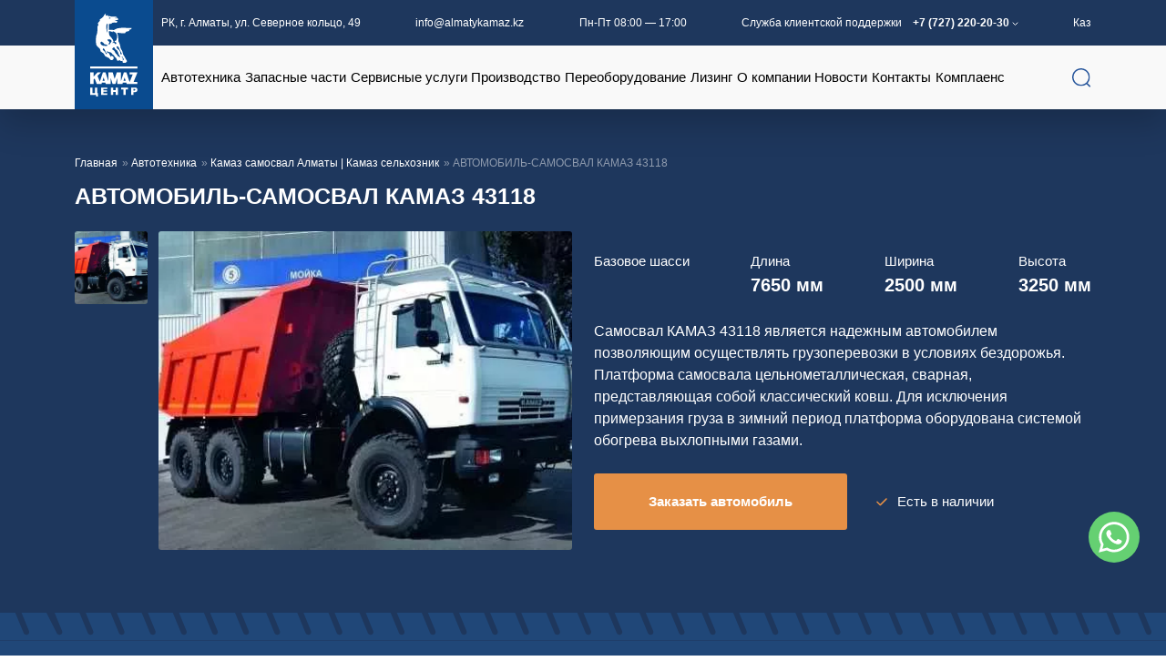

--- FILE ---
content_type: text/html; charset=UTF-8
request_url: https://almatykamaz.kz/products/avtomobil-samosval-kamaz-43118
body_size: 21418
content:
<!DOCTYPE html>
<html lang="ru">

<head>
    <title>АВТОМОБИЛЬ-САМОСВАЛ КАМАЗ 43118 -  Алматы Автоорталығы  </title>
    <meta charset="utf-8">
    <link rel="shortcut icon" href="https://almatykamaz.kz/storage/settings/October2022/UxSxSOGMUwUr6cmrQXDg.svg" type="image/png">
    <meta name="viewport" content="width=device-width, initial-scale=1">
    <meta name="description" content="АВТОМОБИЛЬ-САМОСВАЛ КАМАЗ 43118 ✅Большой ассортимент ✅Высокое качество и гарантийное обслуживание ✅Выгодные цены">
    <meta name="keywords" content="АВТОМОБИЛЬ-САМОСВАЛ КАМАЗ 43118">
    <meta property="og:url" content="https://almatykamaz.kz/products/avtomobil-samosval-kamaz-43118" />
    <meta property="og:title" content="АВТОМОБИЛЬ-САМОСВАЛ КАМАЗ 43118 -  Алматы Автоорталығы  " />
    <meta property="og:description" content="АВТОМОБИЛЬ-САМОСВАЛ КАМАЗ 43118 ✅Большой ассортимент ✅Высокое качество и гарантийное обслуживание ✅Выгодные цены" />
    <meta property="og:type" content="website" />
    <meta property="og:image" content="https://almatykamaz.kz/storage/settings/October2022/FRIt5EgDJnzYIUwaiwSy.svg" />
	<meta name="yandex-verification" content="5beb622a8d60c935" />
	<meta name="google-site-verification" content="M_-d3cZ2eLm0HxZsSBDuEPerjKWYdB94fgnB1PETPBY" />
    <script type="application/ld+json">[{"@context" : "http://schema.org","@type" : "Organization","name" : " KAMAZ ЦЕНТР - продажа камазов в Алматы, Астане и Казахстане","description" : "Купить камаз в Алматы, Астане и Казахстане в Алматинском Автоцентре Камаз ✅ Большой ассортимент ✅ Высокое качество и гарантийное обслуживание ✅ Выгодные цены ","url" : "https://almatykamaz.kz","telephone" : ["+7 (727) 220-20-30; +7 (771) 743-74-00"],"email" : "info@almatykamaz.kz"},{"@context": "https://schema.org/","@type": "AggregateRating","itemReviewed": {"@type":"Organization","image": "https://almatykamaz.kz/storage/settings/October2022/FRIt5EgDJnzYIUwaiwSy.svg","name": "KAMAZ ЦЕНТР-продажа камазов в Алматы, Астане и Казахстане","telephone": "+77272202030, +77717437400","address" : {"@type": "PostalAddress","streetAddress": "ул. Северное кольцо, 49","addressLocality": "г. Алматы","addressRegion": "ALA","postalCode": "050000","addressCountry": "KZ"}},"ratingValue": "88","bestRating": "100","ratingCount": "20"},{"@context" : "http://schema.org","@type" : "Product","@id" : "info@almatykamaz.kz","name" : "KAMAZ ЦЕНТР","category" : [{"@type" : "PropertyValue","name" : "Категории"},{"@type" : "PropertyValue","name" : "Автотехника"},{"@type" : "PropertyValue","name" : "Запасные части"},{"@type" : "PropertyValue","name" : "Сервисные услуги"},{"@type" : "PropertyValue","name" : "Производство"},{"@type" : "PropertyValue","name" : "Переоборудование"}, {"@type" : "PropertyValue","name" : "Лизинг"}, {"@type" : "PropertyValue","name" : "О компании"}, {"@type" : "PropertyValue","name" : "Контакты"}]}]</script>

    <style>
        #preloader {
            position: fixed;
            top: 0;
            left: 0;
            right: 0;
            bottom: 0;
            background-color: #fff;
            z-index: 999999;
        }
        #preloader img {
            width: 100px !important;
            height: 100px !important;
            position: absolute;
            left: 0;
            right: 0;
            margin: 0 auto;
            top: 50%;
            margin-top: -50px;
            animation: bounce 3s infinite ease-in-out;
        }
        @keyframes    bounce {
            0%,
            100% {
                transform:scale(1.0);
            }
            50% {
                transform:scale(1.5);
            }
        }
    </style>

    <script type="text/javascript" >
        (function(m,e,t,r,i,k,a){m[i]=m[i]||function(){(m[i].a=m[i].a||[]).push(arguments)};
            m[i].l=1*new Date();
            for (var j = 0; j < document.scripts.length; j++) {if (document.scripts[j].src === r) { return; }}
            k=e.createElement(t),a=e.getElementsByTagName(t)[0],k.async=1,k.src=r,a.parentNode.insertBefore(k,a)})
        (window, document, "script", "https://mc.yandex.ru/metrika/tag.js", "ym");

        ym(75057145, "init", {
            clickmap:true,
            trackLinks:true,
            accurateTrackBounce:true,
            webvisor:true
        });
    </script>

    <script async src="https://www.googletagmanager.com/gtag/js?id=G-97TL0VGZE1"></script>
    <script>
        window.dataLayer = window.dataLayer || [];
        function gtag(){dataLayer.push(arguments);}
        gtag('js', new Date());

        gtag('config', 'G-97TL0VGZE1');
    </script>
	
	<script async src="https://smartcall.kz/js/smartcall.js?smartcall_code=m-MZZL3NP7xptrIBHOGHK1RlthzQdxrN&v=1"></script>
    <script data-skip-moving="true">
        (function(w,d,u,b){
            s=d.createElement('script');r=(Date.now()/1000|0);s.async=1;s.src=u+'?'+r;
            h=d.getElementsByTagName('script')[0];h.parentNode.insertBefore(s,h);
        })(window,document,'https://kamazalmaty.kz/upload/crm/site_button/loader_2_bn6mzg.js');
    </script>
	
</head>

<body class="d-flex flex-column vh-100">

    <a rel="nofollow" href="https://api.whatsapp.com/send?phone=77717437400" class="wa">
        <svg width="56" height="56" viewBox="0 0 60 60" fill="none" xmlns="http://www.w3.org/2000/svg">
            <circle cx="30" cy="30" r="30" fill="#65D072"/>
            <path d="M12.0006 47.9989C12.3843 46.5993 12.7506 45.2658 13.1151 43.9317C13.5593 42.3058 14.0085 40.6817 14.4374 39.0518C14.482 38.8814 14.4571 38.6495 14.3736 38.4954C10.715 31.7623 11.5807 23.7368 16.6682 17.9953C19.7664 14.4986 23.6841 12.4907 28.3455 12.0748C36.2203 11.3722 43.3462 15.6691 46.4596 22.9225C49.4309 29.8441 47.5116 38.2415 41.8326 43.1907C38.3281 46.2449 34.2553 47.7635 29.6079 47.6919C26.8144 47.6484 24.1779 46.9498 21.6965 45.6597C21.5509 45.5841 21.333 45.5739 21.1699 45.6162C18.245 46.3713 15.3234 47.1399 12.4012 47.9046C12.294 47.9328 12.1851 47.956 12 48L12.0006 47.9989ZM16.2884 43.755C16.4041 43.7296 16.4628 43.7189 16.5198 43.7037C18.1377 43.2799 19.758 42.8645 21.372 42.4249C21.7331 42.3267 22.0164 42.3589 22.3511 42.5519C26.7078 45.0654 31.2524 45.4396 35.871 43.4458C42.279 40.6788 45.7299 34.163 44.5979 27.2402C43.5014 20.5376 37.5245 15.2667 30.7202 15.0122C26.9612 14.8716 23.5791 15.9382 20.6654 18.3254C17.3003 21.0827 15.4605 24.6691 15.1902 29.0123C14.9893 32.2408 15.8115 35.2285 17.5723 37.9474C17.728 38.1878 17.7608 38.3961 17.6818 38.6754C17.2111 40.3453 16.7613 42.0208 16.2884 43.755V43.755Z" fill="white"/>
            <path d="M24.2868 21.6014C25.0063 21.4134 25.3652 21.901 25.6327 22.5957C26.0317 23.6319 26.469 24.6539 26.9092 25.6742C27.0633 26.0314 27.0605 26.3486 26.8274 26.6595C26.4679 27.1392 26.1203 27.6291 25.7416 28.0935C25.499 28.3909 25.4894 28.6578 25.6812 28.9801C27.1355 31.4282 29.1649 33.2019 31.8156 34.2583C32.1785 34.4028 32.4685 34.3503 32.7146 34.0433C33.1598 33.4875 33.6249 32.9463 34.0509 32.3763C34.2987 32.045 34.5859 31.9135 34.9544 32.0851C36.2315 32.6816 37.5047 33.2882 38.7665 33.9152C38.8992 33.9813 39.0239 34.207 39.0284 34.3627C39.0656 35.6878 38.6819 36.8007 37.4934 37.5699C36.0408 38.5095 34.5171 38.6066 32.898 38.1557C28.8314 37.023 25.7456 34.5394 23.2676 31.2064C22.3776 30.0089 21.5232 28.7905 21.1411 27.3204C20.6778 25.5376 20.9487 23.9022 22.184 22.4795C22.8624 21.6979 23.1118 21.5856 24.2868 21.6014V21.6014Z" fill="white"/>
        </svg>
    </a>

    <noscript><div><img src="https://mc.yandex.ru/watch/75057145" style="position:absolute; left:-9999px;" alt="" /></div></noscript>

    <div id="preloader">
        <img src="https://almatykamaz.kz/storage/settings/October2022/FRIt5EgDJnzYIUwaiwSy.svg" alt="site.logo">
    </div>

	<header class="nav-down">
    <div class="container-fluid d-none d-xl-block">
        <div class="container">
            <div class="row">
                <div class="col-11 offset-1 d-flex justify-content-between">
                    <div>
                        <a rel="nofollow" href="https://yandex.ru/maps/162/almaty/?from=mapframe&amp;ll=76.925328%2C43.350982&amp;mode=usermaps&amp;source=mapframe&amp;um=constructor%3A485454345771b8deb01fc95c10142da611ccc6b5165781fe66bb31b0165ac00d&amp;utm_source=mapframe&amp;z=16" target="_blank">
                                                            РК, г. Алматы, ул. Северное кольцо, 49
                                                    </a>
                    </div>
                    <div>
                        <a rel="nofollow" href="mailto:info@almatykamaz.kz">info@almatykamaz.kz</a>
                    </div>
                    <div>
                                                    Пн-Пт 08:00 — 17:00
                                            </div>
                    <div class="d-flex">
                        Служба клиентской поддержки                        <ul>
                            <li>
                                <a href="tel:+77272202030">
                                    +7 (727) 220-20-30
                                </a>
                                <picture>
                                    <img src="/img/arrow.svg" alt="иконка" width="10" height="10">
                                </picture>
                                <ul>
                                    <li>
                                        <a href="tel:+77272202030">
                                            +7 (727) 220-20-30
                                        </a>
                                    </li>
                                    <li>
                                        <a href="tel:+77717437400">
                                            +7 (771) 743-74-00
                                        </a>
                                    </li>
                                </ul>
                            </li>
                        </ul>
                    </div>
                    <div>
                                                    <a href="/locale/kz">Каз</a>
                                            </div>
                </div>
            </div>
        </div>
    </div>
    <div class="container-fluid">
        <div class="container">
            <div class="row justify-content-between">
                <div class="col-2 col-xl-1 logo">
                    <a href="/">
                        <picture>
                            <img src="https://almatykamaz.kz/storage/settings/October2022/FRIt5EgDJnzYIUwaiwSy.svg" alt="лого алматы камаз" width="10" height="10">
                        </picture>
                    </a>
                </div>
                <div class="col-10 d-none d-xl-block">
                    <ul>



    
    <li class="">
        <a href="https://almatykamaz.kz/avtotehnika" target="_self" style="">
            
            <span>Автотехника</span>
        </a>
            </li>

    
    <li class="">
        <a href="https://almatykamaz.kz/zapasnye-chasti" target="_self" style="">
            
            <span>Запасные части</span>
        </a>
            </li>

    
    <li class="">
        <a href="https://almatykamaz.kz/servisnye-uslugi" target="_self" style="">
            
            <span>Сервисные услуги</span>
        </a>
            </li>

    
    <li class="">
        <a href="https://almatykamaz.kz/proizvodstvo" target="_self" style="">
            
            <span>Производство</span>
        </a>
            </li>

    
    <li class="">
        <a href="https://almatykamaz.kz/pereoborudovanie" target="_self" style="">
            
            <span>Переоборудование</span>
        </a>
            </li>

    
    <li class="">
        <a href="https://almatykamaz.kz/lizing" target="_self" style="">
            
            <span>Лизинг</span>
        </a>
            </li>

    
    <li class="">
        <a href="https://almatykamaz.kz/o-kompanii" target="_self" style="">
            
            <span>О компании</span>
        </a>
            </li>

    
    <li class="">
        <a href="https://almatykamaz.kz/novosti" target="_self" style="">
            
            <span>Новости</span>
        </a>
            </li>

    
    <li class="">
        <a href="https://almatykamaz.kz/kontakty" target="_self" style="">
            
            <span>Контакты</span>
        </a>
            </li>

    
    <li class="">
        <a href="https://almatykamaz.kz/compliance" target="_self" style="">
            
            <span>Комплаенс</span>
        </a>
            </li>

</ul>

                </div>
                <div class="col-10 col-xl-1 text-end">
                    <a href="tel:+77272202030" class="d-xl-none phone_2">
                        +7 (727) 220-20-30
                    </a>
                    <picture data-bs-toggle="offcanvas" data-bs-target="#search">
                        <img src="/img/search.svg" alt="иконка поиска" width="10" height="10">
                    </picture>
                    <picture class="d-xl-none menu" data-bs-toggle="offcanvas" data-bs-target="#menu">
                        <img src="/img/menu.svg" alt="иконка меню">
                    </picture>
                </div>
            </div>
        </div>
    </div>
</header>
	
    <main>
        
        <link rel="stylesheet" href="https://cdn.jsdelivr.net/npm/@fancyapps/ui@4.0/dist/fancybox.css" />
        <script src="https://cdn.jsdelivr.net/npm/@fancyapps/ui@4.0/dist/fancybox.umd.js"></script>
        
        <div class="container-fluid inner_zag_product">
            <div class="container">
                <div class="row">
                    <div class="col">
                        <ul>
                            <li><a href="/">Главная</a></li>
                            <li><a href="/avtotehnika">Автотехника</a></li>
                            <li><a href="/avtotehnika/samosvaly">Камаз самосвал Алматы | Камаз сельхозник</a></li>
                            <li>АВТОМОБИЛЬ-САМОСВАЛ КАМАЗ 43118</li>
                        </ul>
                        <h1>АВТОМОБИЛЬ-САМОСВАЛ КАМАЗ 43118</h1>
                    </div>
                </div>
                <div class="row align-items-center product_inner_info">
                    <div class="col-lg-6 product_image">
                        <div class="row">
                            
                            <div class="owl-carousel9">
                                <div class="item">
                                    <a href="https://almatykamaz.kz/storage/products/November2022/5I0iaTSRbB0gVpy5Kp0q.webp" data-fancybox="gallery">
                                        <picture>
                                            <source srcset="https://almatykamaz.kz/storage/products/November2022/5I0iaTSRbB0gVpy5Kp0q.webp" type="image/webp">
                                            <source srcset="https://almatykamaz.kz/storage/products/November2022/5I0iaTSRbB0gVpy5Kp0q.jpeg" type="image/pjpeg">
                                            <img src="https://almatykamaz.kz/storage/products/November2022/5I0iaTSRbB0gVpy5Kp0q.jpeg" data-icon="https://almatykamaz.kz/storage/products/November2022/5I0iaTSRbB0gVpy5Kp0q.jpeg" alt="image" width="10" height="10">
                                        </picture>
                                    </a>
                                </div>

                                                                
                                                                
                                                                
                            </div>
                            
                        </div>
                    </div>
                    <div class="col-lg-6 mt-4 mt-lg-0">
                        <div class="d-flex flex-wrap justify-content-between har">
                            <div>
                                Базовое шасси                                <b></b>
                            </div>
                            <div>
                                Длина                                <b>7650 мм</b>
                            </div>
                            <div>
                                Ширина                                <b>2500 мм</b>
                            </div>
                            <div>
                                Высота                                <b>3250 мм</b>
                            </div>
                        </div>
                        <div class="mt-2 mt-md-4">
                            <p>Самосвал КАМАЗ 43118 является надежным автомобилем позволяющим осуществлять грузоперевозки в условиях бездорожья. Платформа самосвала цельнометаллическая, сварная, представляющая собой классический ковш. Для исключения примерзания груза в зимний период платформа оборудована системой обогрева выхлопными газами.</p>
                        </div>
                        <div class="d-flex flex-wrap mt-4 align-items-center">
                            <a href="#" data-bs-toggle="modal" class="zakaz" data-bs-target="#application_90">
                                Заказать автомобиль                            </a>
                                                            <span class="yes">Есть в наличии</span>
                                                    </div>
                    </div>
                </div>
            </div>
        </div>
        
        <div id="print-content" class="d-none">
            <!--<title>
                АВТОМОБИЛЬ-САМОСВАЛ КАМАЗ 43118 —
                                    Камаз в Алматы | Купить камаз цена в Камаз центр Алматы — Купить камаз в Алматы в Автоцентре Камаз ✅Большой ассортимент ✅Высокое качество и гарантийное обслуживание ✅Выгодные цены ✅Продажа камазов в Казахстане
                            </title>-->
            <style>
                .s1, p, h3, h4 {
                    font-family:arial;
                }
                .s1 table td {
                    width: 300px;
                    padding: 10px 0;
                    border-bottom: 1px solid #e1e1e1;
                }
                .s1 table tr td:last-child {
                    font-weight: bold;
                }
            </style>
            <br>
            <h3>АВТОМОБИЛЬ-САМОСВАЛ КАМАЗ 43118</h3>
            <img src="https://almatykamaz.kz/storage/products/November2022/5I0iaTSRbB0gVpy5Kp0q.jpeg" data-icon="https://almatykamaz.kz/storage/products/November2022/5I0iaTSRbB0gVpy5Kp0q.jpeg" alt="image">
            <br><br>
            <table style="font-family:arial;">
                <tr>
                    <td width="200">
                        Базовое шасси<Br>
                        <b></b>
                    </td>
                    <td width="200">
                        Длина<br>
                        <b>7650 мм</b>
                    </td>
                    <td width="200">
                        Ширина<br>
                        <b>2500 мм</b>
                    </td>
                    <td width="200">
                        Высота<br>
                        <b>3250 мм</b>
                    </td>
                </tr>
            </table>
            <br>
            <p>Самосвал КАМАЗ 43118 является надежным автомобилем позволяющим осуществлять грузоперевозки в условиях бездорожья. Платформа самосвала цельнометаллическая, сварная, представляющая собой классический ковш. Для исключения примерзания груза в зимний период платформа оборудована системой обогрева выхлопными газами.</p>
            <br>
            <h4>Основные характеристики</h4>
            <div class="s1">
                <table class="table-border table-striped stacktable large-only" style="border-spacing: 0px; border-collapse: collapse; background-color: #f6f6f6; width: 426px; margin-bottom: 20px; color: #333333; font-family: 'Helvetica Neue', Helvetica, Arial, sans-serif; position: relative; border: none;" border="1" cellspacing="1" cellpadding="1">
<tbody style="box-sizing: border-box;">
<tr style="box-sizing: border-box; border-right: 20px; color: white; text-align: center;">
<td style="box-sizing: border-box; padding: 5px; border: 1px solid #0065b1 !important; font-size: 12px !important; color: #0065b1; font-weight: bold;">Базовое шасси</td>
<td style="box-sizing: border-box; padding: 5px; border: 1px solid #0065b1 !important; font-size: 12px !important; color: #333333 !important;">Автомобиль КАМАЗ 43118</td>
</tr>
<tr style="box-sizing: border-box; border-right: 20px;">
<td style="box-sizing: border-box; padding: 5px; border: 1px solid #0065b1 !important; font-size: 12px !important; color: #0065b1; font-weight: bold;">
<p style="box-sizing: border-box; margin: 0px; font-size: 13px;">Габаритные размеры:</p>
<p style="box-sizing: border-box; margin: 0px; font-size: 13px;">- длина</p>
<p style="box-sizing: border-box; margin: 0px; font-size: 13px;">- ширина</p>
<p style="box-sizing: border-box; margin: 0px; font-size: 13px;">- высота</p>
</td>
<td style="box-sizing: border-box; padding: 5px; border: 1px solid #0065b1 !important; font-size: 12px !important;">
<p style="box-sizing: border-box; margin: 0px; font-size: 13px;">&nbsp;</p>
<p style="box-sizing: border-box; margin: 0px; font-size: 13px;">7650 мм</p>
<p style="box-sizing: border-box; margin: 0px; font-size: 13px;">2500 мм</p>
<p style="box-sizing: border-box; margin: 0px; font-size: 13px;">3250 мм</p>
</td>
</tr>
<tr style="box-sizing: border-box; border-right: 20px;">
<td style="box-sizing: border-box; padding: 5px; border: 1px solid #0065b1 !important; font-size: 12px !important; color: #0065b1; font-weight: bold;">Сторона опрокидывания кузова</td>
<td style="box-sizing: border-box; padding: 5px; border: 1px solid #0065b1 !important; font-size: 12px !important;">Назад</td>
</tr>
<tr style="box-sizing: border-box; border-right: 20px;">
<td style="box-sizing: border-box; padding: 5px; border: 1px solid #0065b1 !important; font-size: 12px !important; color: #0065b1; font-weight: bold;">Грузоподъемность</td>
<td style="box-sizing: border-box; padding: 5px; border: 1px solid #0065b1 !important; font-size: 12px !important;">9500 кг</td>
</tr>
<tr style="box-sizing: border-box; border-right: 20px;">
<td style="box-sizing: border-box; padding: 5px; border: 1px solid #0065b1 !important; font-size: 12px !important; color: #0065b1; font-weight: bold;">Дополнительные опции устанавливаемые по желанию заказчика</td>
<td style="box-sizing: border-box; padding: 5px; border: 1px solid #0065b1 !important; font-size: 12px !important;">
<p style="box-sizing: border-box; margin: 0px; font-size: 13px;">&nbsp;</p>
<p style="box-sizing: border-box; margin: 0px; font-size: 13px;">Кондиционер кабины автомобиля</p>
<hr style="box-sizing: content-box; height: 0px; margin-top: 0px; margin-bottom: 0px; border-width: 2px 0px 0px; border-image: initial; border-color: #0065b1 initial initial initial; border-style: solid initial initial initial;" />
<p style="box-sizing: border-box; margin: 0px; font-size: 13px;">Камера заднего вида</p>
</td>
</tr>
</tbody>
</table>
<p style="box-sizing: border-box; margin: 0px; font-size: 13px; color: #333333; font-family: 'Helvetica Neue', Helvetica, Arial, sans-serif; background-color: #f6f6f6;">&nbsp;</p>
<p style="box-sizing: border-box; margin: 0px; font-size: 13px; color: #333333; font-family: 'Helvetica Neue', Helvetica, Arial, sans-serif; background-color: #f6f6f6;"><span style="box-sizing: border-box; font-weight: bold; color: #0065b1; text-decoration-line: underline;">Примечание:</span>&nbsp;размеры, комплектация, компоновка носят справочный характер и зависят от технического задания покупателя.</p>
            </div>
            
            <br><br>
            <h4>Кабина</h4>
            <div class="s1">
                
            </div>
            
            <br><br>
            <h4>Платформа</h4>
            <div class="s1">
                
            </div>
            
            <br><br>
            <h4>Двигатель</h4>
            <div class="s1">
                
            </div>
            
            <br><br>
            <h4>Базовые комплектации</h4>
            <div class="s1">
                
            </div>
            
            <br><br>
            <h4>Габаритный чертеж</h4>
            <div class="s1">
                
            </div>
        </div>

        <div class="container-fluid tabs">
            <div class="container">
                <div class="row">
                    <div class="col">
                        <ul class="nav nav-tabs" id="myTab" role="tablist">
                            <li class="nav-item" role="presentation">
                                <button class="nav-link active" id="home-tab" data-bs-toggle="tab" data-bs-target="#home" type="button"
                                    role="tab" aria-controls="home" aria-selected="true">Характеристики</button>
                            </li>
                            <li class="nav-item" role="presentation">
                                <button class="nav-link" id="profile-tab" data-bs-toggle="tab" data-bs-target="#profile" type="button"
                                    role="tab" aria-controls="profile" aria-selected="false">Базовые комплектации</button>
                            </li>
                            <li class="nav-item" role="presentation">
                                <button class="nav-link" id="contact-tab" data-bs-toggle="tab" data-bs-target="#contact" type="button"
                                    role="tab" aria-controls="contact" aria-selected="false">Габаритный чертеж</button>
                            </li>
                        </ul>
                    </div>
                </div>
            </div>
        </div>
        
        <div class="container mt-5">
            <div class="row">
                <div class="col">
                    <div class="tab-content" id="myTabContent">
                        <div class="tab-pane fade show active" id="home" role="tabpanel" aria-labelledby="home-tab">
                            <div class="mb-4 d-flex flex-wrap justify-content-between align-items-center">
                                <div class="order-2 order-md-1">
                                    <h3>Основные характеристики</h3>
                                </div>
                                <div class="order-1 order-md-2 mb-4 mb-md-0">
                                    <a onClick="javascript:CallPrint('print-content');" class="print">Распечатать таблицу</a>
                                </div>
                            </div>
                            <table class="table-border table-striped stacktable large-only" style="border-spacing: 0px; border-collapse: collapse; background-color: #f6f6f6; width: 426px; margin-bottom: 20px; color: #333333; font-family: 'Helvetica Neue', Helvetica, Arial, sans-serif; position: relative; border: none;" border="1" cellspacing="1" cellpadding="1">
<tbody style="box-sizing: border-box;">
<tr style="box-sizing: border-box; border-right: 20px; color: white; text-align: center;">
<td style="box-sizing: border-box; padding: 5px; border: 1px solid #0065b1 !important; font-size: 12px !important; color: #0065b1; font-weight: bold;">Базовое шасси</td>
<td style="box-sizing: border-box; padding: 5px; border: 1px solid #0065b1 !important; font-size: 12px !important; color: #333333 !important;">Автомобиль КАМАЗ 43118</td>
</tr>
<tr style="box-sizing: border-box; border-right: 20px;">
<td style="box-sizing: border-box; padding: 5px; border: 1px solid #0065b1 !important; font-size: 12px !important; color: #0065b1; font-weight: bold;">
<p style="box-sizing: border-box; margin: 0px; font-size: 13px;">Габаритные размеры:</p>
<p style="box-sizing: border-box; margin: 0px; font-size: 13px;">- длина</p>
<p style="box-sizing: border-box; margin: 0px; font-size: 13px;">- ширина</p>
<p style="box-sizing: border-box; margin: 0px; font-size: 13px;">- высота</p>
</td>
<td style="box-sizing: border-box; padding: 5px; border: 1px solid #0065b1 !important; font-size: 12px !important;">
<p style="box-sizing: border-box; margin: 0px; font-size: 13px;">&nbsp;</p>
<p style="box-sizing: border-box; margin: 0px; font-size: 13px;">7650 мм</p>
<p style="box-sizing: border-box; margin: 0px; font-size: 13px;">2500 мм</p>
<p style="box-sizing: border-box; margin: 0px; font-size: 13px;">3250 мм</p>
</td>
</tr>
<tr style="box-sizing: border-box; border-right: 20px;">
<td style="box-sizing: border-box; padding: 5px; border: 1px solid #0065b1 !important; font-size: 12px !important; color: #0065b1; font-weight: bold;">Сторона опрокидывания кузова</td>
<td style="box-sizing: border-box; padding: 5px; border: 1px solid #0065b1 !important; font-size: 12px !important;">Назад</td>
</tr>
<tr style="box-sizing: border-box; border-right: 20px;">
<td style="box-sizing: border-box; padding: 5px; border: 1px solid #0065b1 !important; font-size: 12px !important; color: #0065b1; font-weight: bold;">Грузоподъемность</td>
<td style="box-sizing: border-box; padding: 5px; border: 1px solid #0065b1 !important; font-size: 12px !important;">9500 кг</td>
</tr>
<tr style="box-sizing: border-box; border-right: 20px;">
<td style="box-sizing: border-box; padding: 5px; border: 1px solid #0065b1 !important; font-size: 12px !important; color: #0065b1; font-weight: bold;">Дополнительные опции устанавливаемые по желанию заказчика</td>
<td style="box-sizing: border-box; padding: 5px; border: 1px solid #0065b1 !important; font-size: 12px !important;">
<p style="box-sizing: border-box; margin: 0px; font-size: 13px;">&nbsp;</p>
<p style="box-sizing: border-box; margin: 0px; font-size: 13px;">Кондиционер кабины автомобиля</p>
<hr style="box-sizing: content-box; height: 0px; margin-top: 0px; margin-bottom: 0px; border-width: 2px 0px 0px; border-image: initial; border-color: #0065b1 initial initial initial; border-style: solid initial initial initial;" />
<p style="box-sizing: border-box; margin: 0px; font-size: 13px;">Камера заднего вида</p>
</td>
</tr>
</tbody>
</table>
<p style="box-sizing: border-box; margin: 0px; font-size: 13px; color: #333333; font-family: 'Helvetica Neue', Helvetica, Arial, sans-serif; background-color: #f6f6f6;">&nbsp;</p>
<p style="box-sizing: border-box; margin: 0px; font-size: 13px; color: #333333; font-family: 'Helvetica Neue', Helvetica, Arial, sans-serif; background-color: #f6f6f6;"><span style="box-sizing: border-box; font-weight: bold; color: #0065b1; text-decoration-line: underline;">Примечание:</span>&nbsp;размеры, комплектация, компоновка носят справочный характер и зависят от технического задания покупателя.</p>
                            <div class="accordion accordion-flush" id="accordionFlushExample">
                                <div class="accordion-item">
                                    <h2 class="accordion-header">
                                        <button class="accordion-button collapsed" data-bs-toggle="collapse" data-bs-target="#tab_1">
                                            Кабина                                        </button>
                                    </h2>
                                    <div id="tab_1" class="accordion-collapse collapse">
                                        <div class="accordion-body">
                                            
                                        </div>
                                    </div>
                                </div>
                                <div class="accordion-item">
                                    <h2 class="accordion-header">
                                        <button class="accordion-button collapsed" data-bs-toggle="collapse" data-bs-target="#tab_2">
                                            Платформа                                        </button>
                                    </h2>
                                    <div id="tab_2" class="accordion-collapse collapse">
                                        <div class="accordion-body">
                                            
                                        </div>
                                    </div>
                                </div>
                                <div class="accordion-item">
                                    <h2 class="accordion-header">
                                        <button class="accordion-button collapsed" data-bs-toggle="collapse" data-bs-target="#tab_3">
                                            Двигатель                                        </button>
                                    </h2>
                                    <div id="tab_3" class="accordion-collapse collapse">
                                        <div class="accordion-body">
                                            
                                        </div>
                                    </div>
                                </div>
                            </div>
                        </div>
                        <div class="tab-pane fade" id="profile" role="tabpanel" aria-labelledby="profile-tab">
                            
                        </div>
                        <div class="tab-pane fade" id="contact" role="tabpanel" aria-labelledby="contact-tab">
                            
                        </div>
                    </div>
                </div>
            </div>
        </div>

        <div class="container">
            <div class="row">
                <div class="col-12 mt-5 mb-5 text-center benefit_zag">
                    <b>Гарантия и сервисное обслуживание</b>
                </div>
                                    <div class="col-lg-4 d-flex mb-4 benefit">
                        <div>
                            <picture>
                                <img src="https://almatykamaz.kz/storage/benefits/October2022/txUHq97Sb1ctd2WvjoRV.svg" alt="image">
                            </picture>
                        </div>
                        <div>
                            <b>Качество</b>
                            Работают только специалисты
                        </div>
                    </div>
                                    <div class="col-lg-4 d-flex mb-4 benefit">
                        <div>
                            <picture>
                                <img src="https://almatykamaz.kz/storage/benefits/October2022/RwY0bUvGZiq8AUUwZSiX.svg" alt="image">
                            </picture>
                        </div>
                        <div>
                            <b>Качество</b>
                            Работают только специалисты
                        </div>
                    </div>
                                    <div class="col-lg-4 d-flex mb-4 benefit">
                        <div>
                            <picture>
                                <img src="https://almatykamaz.kz/storage/benefits/October2022/cvQZyaaUoOHkIR3ss937.svg" alt="image">
                            </picture>
                        </div>
                        <div>
                            <b>Качество</b>
                            Работают только специалисты
                        </div>
                    </div>
                            </div>
        </div>

        <div class="container mt-5 mb-5">
            <div class="row">
                <div class="col-12 zag">
                    <h2>Сопутствующие товары</h2>
                    <hr>
                </div>
                <div class="col-12">
                    <div class="owl-carousel owl-carousel4 owl-theme">
                                                    <div class="item">
                                <div class="product">
                                    <a href="/products/mashina-tehnicheskoj-pomoshi-mtp-1">
                                        <picture>
                                            <source srcset="https://almatykamaz.kz/storage/products/November2023/m0pJn4AGPd0yUycLEtrd.webp" type="image/webp">
                                            <source srcset="https://almatykamaz.kz/storage/products/November2023/m0pJn4AGPd0yUycLEtrd.jpg" type="image/pjpeg">
                                            <img src="https://almatykamaz.kz/storage/products/November2023/m0pJn4AGPd0yUycLEtrd.jpg" alt="image" width="10" height="10">
                                        </picture>
                                    </a>
                                    <div>
                                        Машина технической помощи<br>
                                        <a href="/products/mashina-tehnicheskoj-pomoshi-mtp-1" class="more">Узнать больше</a>
                                    </div>
                                </div>
                            </div>
                                                    <div class="item">
                                <div class="product">
                                    <a href="/products/peredvizhnaya-maslostanciya">
                                        <picture>
                                            <source srcset="https://almatykamaz.kz/storage/products/November2023/O1Nl3GO9aupAeoHkCG0H.webp" type="image/webp">
                                            <source srcset="https://almatykamaz.kz/storage/products/November2023/O1Nl3GO9aupAeoHkCG0H.JPG" type="image/pjpeg">
                                            <img src="https://almatykamaz.kz/storage/products/November2023/O1Nl3GO9aupAeoHkCG0H.JPG" alt="image" width="10" height="10">
                                        </picture>
                                    </a>
                                    <div>
                                        Передвижная маслостанция<br>
                                        <a href="/products/peredvizhnaya-maslostanciya" class="more">Узнать больше</a>
                                    </div>
                                </div>
                            </div>
                                                    <div class="item">
                                <div class="product">
                                    <a href="/products/mojka-peredvizhnaya">
                                        <picture>
                                            <source srcset="https://almatykamaz.kz/storage/products/November2023/d09RzblBGt3AOposd7t2.webp" type="image/webp">
                                            <source srcset="https://almatykamaz.kz/storage/products/November2023/d09RzblBGt3AOposd7t2.JPG" type="image/pjpeg">
                                            <img src="https://almatykamaz.kz/storage/products/November2023/d09RzblBGt3AOposd7t2.JPG" alt="image" width="10" height="10">
                                        </picture>
                                    </a>
                                    <div>
                                        МОЙКА передвижная<br>
                                        <a href="/products/mojka-peredvizhnaya" class="more">Узнать больше</a>
                                    </div>
                                </div>
                            </div>
                                                    <div class="item">
                                <div class="product">
                                    <a href="/products/ilososnaya-mashina">
                                        <picture>
                                            <source srcset="https://almatykamaz.kz/storage/products/December2023/E5Rk4MGB7Pe0w2i4K0E8.webp" type="image/webp">
                                            <source srcset="https://almatykamaz.kz/storage/products/December2023/E5Rk4MGB7Pe0w2i4K0E8.png" type="image/pjpeg">
                                            <img src="https://almatykamaz.kz/storage/products/December2023/E5Rk4MGB7Pe0w2i4K0E8.png" alt="image" width="10" height="10">
                                        </picture>
                                    </a>
                                    <div>
                                        ИЛОСОСНАЯ МАШИНА<br>
                                        <a href="/products/ilososnaya-mashina" class="more">Узнать больше</a>
                                    </div>
                                </div>
                            </div>
                                                    <div class="item">
                                <div class="product">
                                    <a href="/products/avtogudronator">
                                        <picture>
                                            <source srcset="https://almatykamaz.kz/storage/products/January2024/r5gldbrYnxunMBHeaztB.webp" type="image/webp">
                                            <source srcset="https://almatykamaz.kz/storage/products/January2024/r5gldbrYnxunMBHeaztB.png" type="image/pjpeg">
                                            <img src="https://almatykamaz.kz/storage/products/January2024/r5gldbrYnxunMBHeaztB.png" alt="image" width="10" height="10">
                                        </picture>
                                    </a>
                                    <div>
                                        Автогудронатор<br>
                                        <a href="/products/avtogudronator" class="more">Узнать больше</a>
                                    </div>
                                </div>
                            </div>
                                                    <div class="item">
                                <div class="product">
                                    <a href="/products/kran-strelovoj-avtomobilnyj">
                                        <picture>
                                            <source srcset="https://almatykamaz.kz/storage/products/October2022/FH0uO2BrERUl4DCwvuct.webp" type="image/webp">
                                            <source srcset="https://almatykamaz.kz/storage/products/October2022/FH0uO2BrERUl4DCwvuct.png" type="image/pjpeg">
                                            <img src="https://almatykamaz.kz/storage/products/October2022/FH0uO2BrERUl4DCwvuct.png" alt="image" width="10" height="10">
                                        </picture>
                                    </a>
                                    <div>
                                        Кран стреловой, автомобильный<br>
                                        <a href="/products/kran-strelovoj-avtomobilnyj" class="more">Узнать больше</a>
                                    </div>
                                </div>
                            </div>
                                                    <div class="item">
                                <div class="product">
                                    <a href="/products/peredvizhnaya-parovaya-ustanovka">
                                        <picture>
                                            <source srcset="https://almatykamaz.kz/storage/products/November2022/9YsRdY4OVGEjo6jLTs5h.webp" type="image/webp">
                                            <source srcset="https://almatykamaz.kz/storage/products/November2022/9YsRdY4OVGEjo6jLTs5h.png" type="image/pjpeg">
                                            <img src="https://almatykamaz.kz/storage/products/November2022/9YsRdY4OVGEjo6jLTs5h.png" alt="image" width="10" height="10">
                                        </picture>
                                    </a>
                                    <div>
                                        Передвижная паровая установка<br>
                                        <a href="/products/peredvizhnaya-parovaya-ustanovka" class="more">Узнать больше</a>
                                    </div>
                                </div>
                            </div>
                                                    <div class="item">
                                <div class="product">
                                    <a href="/products/avtomobil-kontejnerovoz-kamaz-43118">
                                        <picture>
                                            <source srcset="https://almatykamaz.kz/storage/products/November2022/ueZDPSSjC5ohp6ZlRtoC.webp" type="image/webp">
                                            <source srcset="https://almatykamaz.kz/storage/products/November2022/ueZDPSSjC5ohp6ZlRtoC.png" type="image/pjpeg">
                                            <img src="https://almatykamaz.kz/storage/products/November2022/ueZDPSSjC5ohp6ZlRtoC.png" alt="image" width="10" height="10">
                                        </picture>
                                    </a>
                                    <div>
                                        Автомобиль-контейнеровоз Камаз 43118<br>
                                        <a href="/products/avtomobil-kontejnerovoz-kamaz-43118" class="more">Узнать больше</a>
                                    </div>
                                </div>
                            </div>
                                                    <div class="item">
                                <div class="product">
                                    <a href="/products/avtomobil-kamaz-65117-s-krano-manipulyatornoj-ustanovkoj-palfinger-pk-15500">
                                        <picture>
                                            <source srcset="https://almatykamaz.kz/storage/products/November2022/FgVp2vRPsQqNYo0OSXwx.webp" type="image/webp">
                                            <source srcset="https://almatykamaz.kz/storage/products/November2022/FgVp2vRPsQqNYo0OSXwx.png" type="image/pjpeg">
                                            <img src="https://almatykamaz.kz/storage/products/November2022/FgVp2vRPsQqNYo0OSXwx.png" alt="image" width="10" height="10">
                                        </picture>
                                    </a>
                                    <div>
                                        Автомобиль Камаз 65117 с крано-манипуляторной установкой PALFINGER PK 15500<br>
                                        <a href="/products/avtomobil-kamaz-65117-s-krano-manipulyatornoj-ustanovkoj-palfinger-pk-15500" class="more">Узнать больше</a>
                                    </div>
                                </div>
                            </div>
                                                    <div class="item">
                                <div class="product">
                                    <a href="/products/avtomobil-specializirovannyj-vakuumno-uborochnyj-na-shassi-kamaz-43253">
                                        <picture>
                                            <source srcset="https://almatykamaz.kz/storage/products/November2022/wtdKNAznoiqbunP6NFA9.webp" type="image/webp">
                                            <source srcset="https://almatykamaz.kz/storage/products/November2022/wtdKNAznoiqbunP6NFA9.png" type="image/pjpeg">
                                            <img src="https://almatykamaz.kz/storage/products/November2022/wtdKNAznoiqbunP6NFA9.png" alt="image" width="10" height="10">
                                        </picture>
                                    </a>
                                    <div>
                                        Автомобиль специализированный, вакуумно-уборочный на шасси Камаз 43253<br>
                                        <a href="/products/avtomobil-specializirovannyj-vakuumno-uborochnyj-na-shassi-kamaz-43253" class="more">Узнать больше</a>
                                    </div>
                                </div>
                            </div>
                                                    <div class="item">
                                <div class="product">
                                    <a href="/products/kamaz-65207-87-s5">
                                        <picture>
                                            <source srcset="https://almatykamaz.kz/storage/products/November2022/SCTQz4u9M1I6LvuQII9R.webp" type="image/webp">
                                            <source srcset="https://almatykamaz.kz/storage/products/November2022/SCTQz4u9M1I6LvuQII9R.jpeg" type="image/pjpeg">
                                            <img src="https://almatykamaz.kz/storage/products/November2022/SCTQz4u9M1I6LvuQII9R.jpeg" alt="image" width="10" height="10">
                                        </picture>
                                    </a>
                                    <div>
                                        KAMAZ-65207-87 (S5)<br>
                                        <a href="/products/kamaz-65207-87-s5" class="more">Узнать больше</a>
                                    </div>
                                </div>
                            </div>
                                                    <div class="item">
                                <div class="product">
                                    <a href="/products/shassi-kamaz-5325-1002-69-g5">
                                        <picture>
                                            <source srcset="https://almatykamaz.kz/storage/products/November2022/xMJMqladpifYek1GXTA1.webp" type="image/webp">
                                            <source srcset="https://almatykamaz.kz/storage/products/November2022/xMJMqladpifYek1GXTA1.png" type="image/pjpeg">
                                            <img src="https://almatykamaz.kz/storage/products/November2022/xMJMqladpifYek1GXTA1.png" alt="image" width="10" height="10">
                                        </picture>
                                    </a>
                                    <div>
                                        ШАССИ KAMAZ-5325-1002-69 (G5)<br>
                                        <a href="/products/shassi-kamaz-5325-1002-69-g5" class="more">Узнать больше</a>
                                    </div>
                                </div>
                            </div>
                                                    <div class="item">
                                <div class="product">
                                    <a href="/products/vahtovyj-avtobus-14-passazhirov">
                                        <picture>
                                            <source srcset="https://almatykamaz.kz/storage/products/November2022/EtFv93nO7A3atGhIiTqW.webp" type="image/webp">
                                            <source srcset="https://almatykamaz.kz/storage/products/November2022/EtFv93nO7A3atGhIiTqW.jpeg" type="image/pjpeg">
                                            <img src="https://almatykamaz.kz/storage/products/November2022/EtFv93nO7A3atGhIiTqW.jpeg" alt="image" width="10" height="10">
                                        </picture>
                                    </a>
                                    <div>
                                        Вахтовый автобус (14 пассажиров)<br>
                                        <a href="/products/vahtovyj-avtobus-14-passazhirov" class="more">Узнать больше</a>
                                    </div>
                                </div>
                            </div>
                                                    <div class="item">
                                <div class="product">
                                    <a href="/products/peredvizhnaya-avtomobilnaya-kuhnya">
                                        <picture>
                                            <source srcset="https://almatykamaz.kz/storage/products/November2022/huRKnPrEpSxZ4ifLYkCJ.webp" type="image/webp">
                                            <source srcset="https://almatykamaz.kz/storage/products/November2022/huRKnPrEpSxZ4ifLYkCJ.jpeg" type="image/pjpeg">
                                            <img src="https://almatykamaz.kz/storage/products/November2022/huRKnPrEpSxZ4ifLYkCJ.jpeg" alt="image" width="10" height="10">
                                        </picture>
                                    </a>
                                    <div>
                                        Передвижная автомобильная кухня<br>
                                        <a href="/products/peredvizhnaya-avtomobilnaya-kuhnya" class="more">Узнать больше</a>
                                    </div>
                                </div>
                            </div>
                                                    <div class="item">
                                <div class="product">
                                    <a href="/products/kamaz-6580-87-s5">
                                        <picture>
                                            <source srcset="https://almatykamaz.kz/storage/products/November2022/XnB8E9x0gVSu2S642vXp.webp" type="image/webp">
                                            <source srcset="https://almatykamaz.kz/storage/products/November2022/XnB8E9x0gVSu2S642vXp.jpeg" type="image/pjpeg">
                                            <img src="https://almatykamaz.kz/storage/products/November2022/XnB8E9x0gVSu2S642vXp.jpeg" alt="image" width="10" height="10">
                                        </picture>
                                    </a>
                                    <div>
                                        KAMAZ-6580-87(S5)<br>
                                        <a href="/products/kamaz-6580-87-s5" class="more">Узнать больше</a>
                                    </div>
                                </div>
                            </div>
                                                    <div class="item">
                                <div class="product">
                                    <a href="/products/avtofurgon-dlya-perevozki-opasnyh-gruzov">
                                        <picture>
                                            <source srcset="https://almatykamaz.kz/storage/products/November2022/1JF8ATWq3t3aDCVf7grC.webp" type="image/webp">
                                            <source srcset="https://almatykamaz.kz/storage/products/November2022/1JF8ATWq3t3aDCVf7grC.png" type="image/pjpeg">
                                            <img src="https://almatykamaz.kz/storage/products/November2022/1JF8ATWq3t3aDCVf7grC.png" alt="image" width="10" height="10">
                                        </picture>
                                    </a>
                                    <div>
                                        АВТОФУРГОН ДЛЯ ПЕРЕВОЗКИ ОПАСНЫХ ГРУЗОВ<br>
                                        <a href="/products/avtofurgon-dlya-perevozki-opasnyh-gruzov" class="more">Узнать больше</a>
                                    </div>
                                </div>
                            </div>
                                                    <div class="item">
                                <div class="product">
                                    <a href="/products/avtofurgon-dlya-prozhivaniya">
                                        <picture>
                                            <source srcset="https://almatykamaz.kz/storage/products/November2022/37UPUeRO6xF72M4MSzD8.webp" type="image/webp">
                                            <source srcset="https://almatykamaz.kz/storage/products/November2022/37UPUeRO6xF72M4MSzD8.png" type="image/pjpeg">
                                            <img src="https://almatykamaz.kz/storage/products/November2022/37UPUeRO6xF72M4MSzD8.png" alt="image" width="10" height="10">
                                        </picture>
                                    </a>
                                    <div>
                                        АВТОФУРГОН ДЛЯ ПРОЖИВАНИЯ<br>
                                        <a href="/products/avtofurgon-dlya-prozhivaniya" class="more">Узнать больше</a>
                                    </div>
                                </div>
                            </div>
                                                    <div class="item">
                                <div class="product">
                                    <a href="/products/kamaz-54901-92">
                                        <picture>
                                            <source srcset="https://almatykamaz.kz/storage/products/November2022/iACSVSLEfk1bw3gDfYaD.webp" type="image/webp">
                                            <source srcset="https://almatykamaz.kz/storage/products/November2022/iACSVSLEfk1bw3gDfYaD.jpeg" type="image/pjpeg">
                                            <img src="https://almatykamaz.kz/storage/products/November2022/iACSVSLEfk1bw3gDfYaD.jpeg" alt="image" width="10" height="10">
                                        </picture>
                                    </a>
                                    <div>
                                        KAMAZ-54901-92<br>
                                        <a href="/products/kamaz-54901-92" class="more">Узнать больше</a>
                                    </div>
                                </div>
                            </div>
                                                    <div class="item">
                                <div class="product">
                                    <a href="/products/avarijno-spasatelnyj-avtomobil">
                                        <picture>
                                            <source srcset="https://almatykamaz.kz/storage/products/November2022/7Z8cvqTExi1l6kZTko87.webp" type="image/webp">
                                            <source srcset="https://almatykamaz.kz/storage/products/November2022/7Z8cvqTExi1l6kZTko87.png" type="image/pjpeg">
                                            <img src="https://almatykamaz.kz/storage/products/November2022/7Z8cvqTExi1l6kZTko87.png" alt="image" width="10" height="10">
                                        </picture>
                                    </a>
                                    <div>
                                        Аварийно-спасательный автомобиль<br>
                                        <a href="/products/avarijno-spasatelnyj-avtomobil" class="more">Узнать больше</a>
                                    </div>
                                </div>
                            </div>
                                                    <div class="item">
                                <div class="product">
                                    <a href="/products/avtofurgon-promtovarnyj">
                                        <picture>
                                            <source srcset="https://almatykamaz.kz/storage/products/November2022/Bw53sBS9oxydUttkguBf.webp" type="image/webp">
                                            <source srcset="https://almatykamaz.kz/storage/products/November2022/Bw53sBS9oxydUttkguBf.png" type="image/pjpeg">
                                            <img src="https://almatykamaz.kz/storage/products/November2022/Bw53sBS9oxydUttkguBf.png" alt="image" width="10" height="10">
                                        </picture>
                                    </a>
                                    <div>
                                        Автофургон промтоварный<br>
                                        <a href="/products/avtofurgon-promtovarnyj" class="more">Узнать больше</a>
                                    </div>
                                </div>
                            </div>
                                                    <div class="item">
                                <div class="product">
                                    <a href="/products/mobilnyj-ofis-na-baze-kuzova-furgona-peremennogo-obema">
                                        <picture>
                                            <source srcset="https://almatykamaz.kz/storage/products/November2022/N7qkcsh2bJpUW9k3TgHo.webp" type="image/webp">
                                            <source srcset="https://almatykamaz.kz/storage/products/November2022/N7qkcsh2bJpUW9k3TgHo.jpeg" type="image/pjpeg">
                                            <img src="https://almatykamaz.kz/storage/products/November2022/N7qkcsh2bJpUW9k3TgHo.jpeg" alt="image" width="10" height="10">
                                        </picture>
                                    </a>
                                    <div>
                                        МОБИЛЬНЫЙ ОФИС НА БАЗЕ КУЗОВА-ФУРГОНА ПЕРЕМЕННОГО ОБЪЕМА<br>
                                        <a href="/products/mobilnyj-ofis-na-baze-kuzova-furgona-peremennogo-obema" class="more">Узнать больше</a>
                                    </div>
                                </div>
                            </div>
                                                    <div class="item">
                                <div class="product">
                                    <a href="/products/promyslovyj-samopogruzchik">
                                        <picture>
                                            <source srcset="https://almatykamaz.kz/storage/products/November2022/GzFE44UogPwmIW72rf05.webp" type="image/webp">
                                            <source srcset="https://almatykamaz.kz/storage/products/November2022/GzFE44UogPwmIW72rf05.png" type="image/pjpeg">
                                            <img src="https://almatykamaz.kz/storage/products/November2022/GzFE44UogPwmIW72rf05.png" alt="image" width="10" height="10">
                                        </picture>
                                    </a>
                                    <div>
                                        Промысловый самопогрузчик<br>
                                        <a href="/products/promyslovyj-samopogruzchik" class="more">Узнать больше</a>
                                    </div>
                                </div>
                            </div>
                                                    <div class="item">
                                <div class="product">
                                    <a href="/products/avtomobil-evakuator-na-shassi-kamaz-4308">
                                        <picture>
                                            <source srcset="https://almatykamaz.kz/storage/products/November2022/iJ0z1KD41SR6UrshSM9g.webp" type="image/webp">
                                            <source srcset="https://almatykamaz.kz/storage/products/November2022/iJ0z1KD41SR6UrshSM9g.png" type="image/pjpeg">
                                            <img src="https://almatykamaz.kz/storage/products/November2022/iJ0z1KD41SR6UrshSM9g.png" alt="image" width="10" height="10">
                                        </picture>
                                    </a>
                                    <div>
                                        Автомобиль-эвакуатор на шасси Камаз 4308<br>
                                        <a href="/products/avtomobil-evakuator-na-shassi-kamaz-4308" class="more">Узнать больше</a>
                                    </div>
                                </div>
                            </div>
                                                    <div class="item">
                                <div class="product">
                                    <a href="/products/avtomobil-kamaz-43118-s-krano-manipulyatornoj-ustanovkoj-soosan-scs-746l">
                                        <picture>
                                            <source srcset="https://almatykamaz.kz/storage/products/November2022/GB0N1bSkcw796k8U7GXP.webp" type="image/webp">
                                            <source srcset="https://almatykamaz.kz/storage/products/November2022/GB0N1bSkcw796k8U7GXP.jpeg" type="image/pjpeg">
                                            <img src="https://almatykamaz.kz/storage/products/November2022/GB0N1bSkcw796k8U7GXP.jpeg" alt="image" width="10" height="10">
                                        </picture>
                                    </a>
                                    <div>
                                        Автомобиль Камаз 43118 с крано-манипуляторной установкой SOOSAN SCS-746L<br>
                                        <a href="/products/avtomobil-kamaz-43118-s-krano-manipulyatornoj-ustanovkoj-soosan-scs-746l" class="more">Узнать больше</a>
                                    </div>
                                </div>
                            </div>
                                                    <div class="item">
                                <div class="product">
                                    <a href="/products/kamaz-65117-48-a5">
                                        <picture>
                                            <source srcset="https://almatykamaz.kz/storage/products/November2022/mYX8uqQ45zSYSeTGVrv0.webp" type="image/webp">
                                            <source srcset="https://almatykamaz.kz/storage/products/November2022/mYX8uqQ45zSYSeTGVrv0.png" type="image/pjpeg">
                                            <img src="https://almatykamaz.kz/storage/products/November2022/mYX8uqQ45zSYSeTGVrv0.png" alt="image" width="10" height="10">
                                        </picture>
                                    </a>
                                    <div>
                                        KAMAZ-65117-48 (А5)<br>
                                        <a href="/products/kamaz-65117-48-a5" class="more">Узнать больше</a>
                                    </div>
                                </div>
                            </div>
                                                    <div class="item">
                                <div class="product">
                                    <a href="/products/shassi-kamaz-5325-1001-69-g5">
                                        <picture>
                                            <source srcset="https://almatykamaz.kz/storage/products/November2022/jHONJsrW5nxEOdzSkcRi.webp" type="image/webp">
                                            <source srcset="https://almatykamaz.kz/storage/products/November2022/jHONJsrW5nxEOdzSkcRi.png" type="image/pjpeg">
                                            <img src="https://almatykamaz.kz/storage/products/November2022/jHONJsrW5nxEOdzSkcRi.png" alt="image" width="10" height="10">
                                        </picture>
                                    </a>
                                    <div>
                                        ШАССИ KAMAZ-5325-1001-69 (G5)<br>
                                        <a href="/products/shassi-kamaz-5325-1001-69-g5" class="more">Узнать больше</a>
                                    </div>
                                </div>
                            </div>
                                                    <div class="item">
                                <div class="product">
                                    <a href="/products/vahtovyj-avtobus-22-passazhira">
                                        <picture>
                                            <source srcset="https://almatykamaz.kz/storage/products/November2022/4OG9GLnr4cFJLIQioiw5.webp" type="image/webp">
                                            <source srcset="https://almatykamaz.kz/storage/products/November2022/4OG9GLnr4cFJLIQioiw5.png" type="image/pjpeg">
                                            <img src="https://almatykamaz.kz/storage/products/November2022/4OG9GLnr4cFJLIQioiw5.png" alt="image" width="10" height="10">
                                        </picture>
                                    </a>
                                    <div>
                                        Вахтовый автобус (22 пассажира)<br>
                                        <a href="/products/vahtovyj-avtobus-22-passazhira" class="more">Узнать больше</a>
                                    </div>
                                </div>
                            </div>
                                                    <div class="item">
                                <div class="product">
                                    <a href="/products/peredvizhnoj-punkt-pitaniya">
                                        <picture>
                                            <source srcset="https://almatykamaz.kz/storage/products/November2022/1fyi6YYAsXb5ewlr4PYG.webp" type="image/webp">
                                            <source srcset="https://almatykamaz.kz/storage/products/November2022/1fyi6YYAsXb5ewlr4PYG.png" type="image/pjpeg">
                                            <img src="https://almatykamaz.kz/storage/products/November2022/1fyi6YYAsXb5ewlr4PYG.png" alt="image" width="10" height="10">
                                        </picture>
                                    </a>
                                    <div>
                                        Передвижной пункт питания<br>
                                        <a href="/products/peredvizhnoj-punkt-pitaniya" class="more">Узнать больше</a>
                                    </div>
                                </div>
                            </div>
                                                    <div class="item">
                                <div class="product">
                                    <a href="/products/kamaz-65801-68-t5">
                                        <picture>
                                            <source srcset="https://almatykamaz.kz/storage/products/November2022/E6dZjIDTC0Rt6c5WYXD5.webp" type="image/webp">
                                            <source srcset="https://almatykamaz.kz/storage/products/November2022/E6dZjIDTC0Rt6c5WYXD5.jpeg" type="image/pjpeg">
                                            <img src="https://almatykamaz.kz/storage/products/November2022/E6dZjIDTC0Rt6c5WYXD5.jpeg" alt="image" width="10" height="10">
                                        </picture>
                                    </a>
                                    <div>
                                        KAMAZ-65801-68(Т5)<br>
                                        <a href="/products/kamaz-65801-68-t5" class="more">Узнать больше</a>
                                    </div>
                                </div>
                            </div>
                                                    <div class="item">
                                <div class="product">
                                    <a href="/products/pricep-furgon-dlya-perevozki-opasnyh-gruzov">
                                        <picture>
                                            <source srcset="https://almatykamaz.kz/storage/products/November2022/sSsTbJGHLRJLvZWwovfD.webp" type="image/webp">
                                            <source srcset="https://almatykamaz.kz/storage/products/November2022/sSsTbJGHLRJLvZWwovfD.png" type="image/pjpeg">
                                            <img src="https://almatykamaz.kz/storage/products/November2022/sSsTbJGHLRJLvZWwovfD.png" alt="image" width="10" height="10">
                                        </picture>
                                    </a>
                                    <div>
                                        ПРИЦЕП-ФУРГОН ДЛЯ ПЕРЕВОЗКИ ОПАСНЫХ ГРУЗОВ<br>
                                        <a href="/products/pricep-furgon-dlya-perevozki-opasnyh-gruzov" class="more">Узнать больше</a>
                                    </div>
                                </div>
                            </div>
                                                    <div class="item">
                                <div class="product">
                                    <a href="/products/pricep-furgon-dlya-prozhivaniya-6-ti-chelovek">
                                        <picture>
                                            <source srcset="https://almatykamaz.kz/storage/products/November2022/H6W9WyNem2qbwO2of8qn.webp" type="image/webp">
                                            <source srcset="https://almatykamaz.kz/storage/products/November2022/H6W9WyNem2qbwO2of8qn.png" type="image/pjpeg">
                                            <img src="https://almatykamaz.kz/storage/products/November2022/H6W9WyNem2qbwO2of8qn.png" alt="image" width="10" height="10">
                                        </picture>
                                    </a>
                                    <div>
                                        ПРИЦЕП-ФУРГОН ДЛЯ ПРОЖИВАНИЯ 6-ТИ ЧЕЛОВЕК<br>
                                        <a href="/products/pricep-furgon-dlya-prozhivaniya-6-ti-chelovek" class="more">Узнать больше</a>
                                    </div>
                                </div>
                            </div>
                                                    <div class="item">
                                <div class="product">
                                    <a href="/products/kamaz-65206-68-t5">
                                        <picture>
                                            <source srcset="https://almatykamaz.kz/storage/products/November2022/hwdRAOlorVlgHsbakwJ6.webp" type="image/webp">
                                            <source srcset="https://almatykamaz.kz/storage/products/November2022/hwdRAOlorVlgHsbakwJ6.jpeg" type="image/pjpeg">
                                            <img src="https://almatykamaz.kz/storage/products/November2022/hwdRAOlorVlgHsbakwJ6.jpeg" alt="image" width="10" height="10">
                                        </picture>
                                    </a>
                                    <div>
                                        KAMAZ-65206-68 (T5)<br>
                                        <a href="/products/kamaz-65206-68-t5" class="more">Узнать больше</a>
                                    </div>
                                </div>
                            </div>
                                                    <div class="item">
                                <div class="product">
                                    <a href="/products/avarijno-spasatelnyj-avtomobil-asa-12">
                                        <picture>
                                            <source srcset="https://almatykamaz.kz/storage/products/November2022/2XS6fI1UrS8ZpM1ZmIjr.webp" type="image/webp">
                                            <source srcset="https://almatykamaz.kz/storage/products/November2022/2XS6fI1UrS8ZpM1ZmIjr.png" type="image/pjpeg">
                                            <img src="https://almatykamaz.kz/storage/products/November2022/2XS6fI1UrS8ZpM1ZmIjr.png" alt="image" width="10" height="10">
                                        </picture>
                                    </a>
                                    <div>
                                        Аварийно-спасательный автомобиль (АСА-12)<br>
                                        <a href="/products/avarijno-spasatelnyj-avtomobil-asa-12" class="more">Узнать больше</a>
                                    </div>
                                </div>
                            </div>
                                                    <div class="item">
                                <div class="product">
                                    <a href="/products/avtomobil-refrizherator">
                                        <picture>
                                            <source srcset="https://almatykamaz.kz/storage/products/November2022/oB1QhqWsnuRFsRqAsIVD.webp" type="image/webp">
                                            <source srcset="https://almatykamaz.kz/storage/products/November2022/oB1QhqWsnuRFsRqAsIVD.png" type="image/pjpeg">
                                            <img src="https://almatykamaz.kz/storage/products/November2022/oB1QhqWsnuRFsRqAsIVD.png" alt="image" width="10" height="10">
                                        </picture>
                                    </a>
                                    <div>
                                        Автомобиль-рефрижератор<br>
                                        <a href="/products/avtomobil-refrizherator" class="more">Узнать больше</a>
                                    </div>
                                </div>
                            </div>
                                                    <div class="item">
                                <div class="product">
                                    <a href="/products/kuzov-kontejner-peremennogo-obema-oblegchennogo-tipa">
                                        <picture>
                                            <source srcset="https://almatykamaz.kz/storage/products/November2022/ecwhfvt0OEmtnSJBdCiU.webp" type="image/webp">
                                            <source srcset="https://almatykamaz.kz/storage/products/November2022/ecwhfvt0OEmtnSJBdCiU.png" type="image/pjpeg">
                                            <img src="https://almatykamaz.kz/storage/products/November2022/ecwhfvt0OEmtnSJBdCiU.png" alt="image" width="10" height="10">
                                        </picture>
                                    </a>
                                    <div>
                                        КУЗОВ-КОНТЕЙНЕР ПЕРЕМЕННОГО ОБЪЕМА ОБЛЕГЧЕННОГО ТИПА<br>
                                        <a href="/products/kuzov-kontejner-peremennogo-obema-oblegchennogo-tipa" class="more">Узнать больше</a>
                                    </div>
                                </div>
                            </div>
                                                    <div class="item">
                                <div class="product">
                                    <a href="/products/peredvizhnaya-ispytatelnaya-laboratoriya">
                                        <picture>
                                            <source srcset="https://almatykamaz.kz/storage/products/November2022/ghqHVUIosOuzTGiiVk4A.webp" type="image/webp">
                                            <source srcset="https://almatykamaz.kz/storage/products/November2022/ghqHVUIosOuzTGiiVk4A.png" type="image/pjpeg">
                                            <img src="https://almatykamaz.kz/storage/products/November2022/ghqHVUIosOuzTGiiVk4A.png" alt="image" width="10" height="10">
                                        </picture>
                                    </a>
                                    <div>
                                        Передвижная испытательная лаборатория<br>
                                        <a href="/products/peredvizhnaya-ispytatelnaya-laboratoriya" class="more">Узнать больше</a>
                                    </div>
                                </div>
                            </div>
                                                    <div class="item">
                                <div class="product">
                                    <a href="/products/sisitema-samorazgruzki-multilift">
                                        <picture>
                                            <source srcset="https://almatykamaz.kz/storage/products/November2022/5d0V7S7mmG2JVNd5AcAN.webp" type="image/webp">
                                            <source srcset="https://almatykamaz.kz/storage/products/November2022/5d0V7S7mmG2JVNd5AcAN.png" type="image/pjpeg">
                                            <img src="https://almatykamaz.kz/storage/products/November2022/5d0V7S7mmG2JVNd5AcAN.png" alt="image" width="10" height="10">
                                        </picture>
                                    </a>
                                    <div>
                                        Сиситема саморазгрузки мультилифт<br>
                                        <a href="/products/sisitema-samorazgruzki-multilift" class="more">Узнать больше</a>
                                    </div>
                                </div>
                            </div>
                                                    <div class="item">
                                <div class="product">
                                    <a href="/products/avtomobil-kamaz-44108-s-krano-manipulyatornoj-ustanovkoj-kanglim-rk-ks-1256-g-ii">
                                        <picture>
                                            <source srcset="https://almatykamaz.kz/storage/products/November2022/0u7Dvns57Yb9ABjfjze4.webp" type="image/webp">
                                            <source srcset="https://almatykamaz.kz/storage/products/November2022/0u7Dvns57Yb9ABjfjze4.jpeg" type="image/pjpeg">
                                            <img src="https://almatykamaz.kz/storage/products/November2022/0u7Dvns57Yb9ABjfjze4.jpeg" alt="image" width="10" height="10">
                                        </picture>
                                    </a>
                                    <div>
                                        Автомобиль Камаз 44108 с крано-манипуляторной установкой KANGLIM RK KS 1256 G-II<br>
                                        <a href="/products/avtomobil-kamaz-44108-s-krano-manipulyatornoj-ustanovkoj-kanglim-rk-ks-1256-g-ii" class="more">Узнать больше</a>
                                    </div>
                                </div>
                            </div>
                                                    <div class="item">
                                <div class="product">
                                    <a href="/products/kamaz-5350-66-d5">
                                        <picture>
                                            <source srcset="https://almatykamaz.kz/storage/products/November2022/f4ipAotiuXYmNexCijik.webp" type="image/webp">
                                            <source srcset="https://almatykamaz.kz/storage/products/November2022/f4ipAotiuXYmNexCijik.jpeg" type="image/pjpeg">
                                            <img src="https://almatykamaz.kz/storage/products/November2022/f4ipAotiuXYmNexCijik.jpeg" alt="image" width="10" height="10">
                                        </picture>
                                    </a>
                                    <div>
                                        KAMAZ-5350-66 (D5)<br>
                                        <a href="/products/kamaz-5350-66-d5" class="more">Узнать больше</a>
                                    </div>
                                </div>
                            </div>
                                                    <div class="item">
                                <div class="product">
                                    <a href="/products/shassi-kamaz-6580-3051-68-t5">
                                        <picture>
                                            <source srcset="https://almatykamaz.kz/storage/products/November2022/POMKrDoKlr6mov4LQAJQ.webp" type="image/webp">
                                            <source srcset="https://almatykamaz.kz/storage/products/November2022/POMKrDoKlr6mov4LQAJQ.jpeg" type="image/pjpeg">
                                            <img src="https://almatykamaz.kz/storage/products/November2022/POMKrDoKlr6mov4LQAJQ.jpeg" alt="image" width="10" height="10">
                                        </picture>
                                    </a>
                                    <div>
                                        ШАССИ KAMAZ-6580-3051-68 (T5)<br>
                                        <a href="/products/shassi-kamaz-6580-3051-68-t5" class="more">Узнать больше</a>
                                    </div>
                                </div>
                            </div>
                                                    <div class="item">
                                <div class="product">
                                    <a href="/products/vahtovyj-avtobus-28-passazhirov">
                                        <picture>
                                            <source srcset="https://almatykamaz.kz/storage/products/November2022/hHjkCEn02uBClPYpT4t9.webp" type="image/webp">
                                            <source srcset="https://almatykamaz.kz/storage/products/November2022/hHjkCEn02uBClPYpT4t9.png" type="image/pjpeg">
                                            <img src="https://almatykamaz.kz/storage/products/November2022/hHjkCEn02uBClPYpT4t9.png" alt="image" width="10" height="10">
                                        </picture>
                                    </a>
                                    <div>
                                        Вахтовый автобус (28 пассажиров)<br>
                                        <a href="/products/vahtovyj-avtobus-28-passazhirov" class="more">Узнать больше</a>
                                    </div>
                                </div>
                            </div>
                                                    <div class="item">
                                <div class="product">
                                    <a href="/products/peredvizhnoj-sanitarno-gigienicheskij-punkt">
                                        <picture>
                                            <source srcset="https://almatykamaz.kz/storage/products/November2022/7WHgq5Y27N2Nts6oWd1x.webp" type="image/webp">
                                            <source srcset="https://almatykamaz.kz/storage/products/November2022/7WHgq5Y27N2Nts6oWd1x.png" type="image/pjpeg">
                                            <img src="https://almatykamaz.kz/storage/products/November2022/7WHgq5Y27N2Nts6oWd1x.png" alt="image" width="10" height="10">
                                        </picture>
                                    </a>
                                    <div>
                                        Передвижной санитарно-гигиенический пункт<br>
                                        <a href="/products/peredvizhnoj-sanitarno-gigienicheskij-punkt" class="more">Узнать больше</a>
                                    </div>
                                </div>
                            </div>
                                                    <div class="item">
                                <div class="product">
                                    <a href="/products/kamaz-65802-87-s5">
                                        <picture>
                                            <source srcset="https://almatykamaz.kz/storage/products/November2022/vuKpo0E24xOE3ykqJ3Ff.webp" type="image/webp">
                                            <source srcset="https://almatykamaz.kz/storage/products/November2022/vuKpo0E24xOE3ykqJ3Ff.jpeg" type="image/pjpeg">
                                            <img src="https://almatykamaz.kz/storage/products/November2022/vuKpo0E24xOE3ykqJ3Ff.jpeg" alt="image" width="10" height="10">
                                        </picture>
                                    </a>
                                    <div>
                                        KAMAZ-65802-87(S5)<br>
                                        <a href="/products/kamaz-65802-87-s5" class="more">Узнать больше</a>
                                    </div>
                                </div>
                            </div>
                                                    <div class="item">
                                <div class="product">
                                    <a href="/products/pricep-furgon-dlya-prozhivaniya-8-mi-chelovek">
                                        <picture>
                                            <source srcset="https://almatykamaz.kz/storage/products/November2022/AFSnnsxQ8j7q4xpkkxux.webp" type="image/webp">
                                            <source srcset="https://almatykamaz.kz/storage/products/November2022/AFSnnsxQ8j7q4xpkkxux.png" type="image/pjpeg">
                                            <img src="https://almatykamaz.kz/storage/products/November2022/AFSnnsxQ8j7q4xpkkxux.png" alt="image" width="10" height="10">
                                        </picture>
                                    </a>
                                    <div>
                                        ПРИЦЕП-ФУРГОН ДЛЯ ПРОЖИВАНИЯ 8-МИ ЧЕЛОВЕК<br>
                                        <a href="/products/pricep-furgon-dlya-prozhivaniya-8-mi-chelovek" class="more">Узнать больше</a>
                                    </div>
                                </div>
                            </div>
                                                    <div class="item">
                                <div class="product">
                                    <a href="/products/kamaz-65806-68-t5">
                                        <picture>
                                            <source srcset="https://almatykamaz.kz/storage/products/November2022/OxzHmsxJ8nUIvOwsVszR.webp" type="image/webp">
                                            <source srcset="https://almatykamaz.kz/storage/products/November2022/OxzHmsxJ8nUIvOwsVszR.jpeg" type="image/pjpeg">
                                            <img src="https://almatykamaz.kz/storage/products/November2022/OxzHmsxJ8nUIvOwsVszR.jpeg" alt="image" width="10" height="10">
                                        </picture>
                                    </a>
                                    <div>
                                        KAMAZ-65806-68 (T5)<br>
                                        <a href="/products/kamaz-65806-68-t5" class="more">Узнать больше</a>
                                    </div>
                                </div>
                            </div>
                                                    <div class="item">
                                <div class="product">
                                    <a href="/products/evakuacionno-spasatelnyj-avtomobil">
                                        <picture>
                                            <source srcset="https://almatykamaz.kz/storage/products/November2022/tJlRnyHWiDbXx5xw2F3u.webp" type="image/webp">
                                            <source srcset="https://almatykamaz.kz/storage/products/November2022/tJlRnyHWiDbXx5xw2F3u.png" type="image/pjpeg">
                                            <img src="https://almatykamaz.kz/storage/products/November2022/tJlRnyHWiDbXx5xw2F3u.png" alt="image" width="10" height="10">
                                        </picture>
                                    </a>
                                    <div>
                                        Эвакуационно-спасательный автомобиль<br>
                                        <a href="/products/evakuacionno-spasatelnyj-avtomobil" class="more">Узнать больше</a>
                                    </div>
                                </div>
                            </div>
                                                    <div class="item">
                                <div class="product">
                                    <a href="/products/avtomobil-izotermicheskij">
                                        <picture>
                                            <source srcset="https://almatykamaz.kz/storage/products/November2022/fkAcEItAcEWyUR4FamDd.webp" type="image/webp">
                                            <source srcset="https://almatykamaz.kz/storage/products/November2022/fkAcEItAcEWyUR4FamDd.png" type="image/pjpeg">
                                            <img src="https://almatykamaz.kz/storage/products/November2022/fkAcEItAcEWyUR4FamDd.png" alt="image" width="10" height="10">
                                        </picture>
                                    </a>
                                    <div>
                                        Автомобиль-изотермический<br>
                                        <a href="/products/avtomobil-izotermicheskij" class="more">Узнать больше</a>
                                    </div>
                                </div>
                            </div>
                                                    <div class="item">
                                <div class="product">
                                    <a href="/products/mobilnyj-ofis">
                                        <picture>
                                            <source srcset="https://almatykamaz.kz/storage/products/November2022/xhNudARy6b39ggQE5IFw.webp" type="image/webp">
                                            <source srcset="https://almatykamaz.kz/storage/products/November2022/xhNudARy6b39ggQE5IFw.png" type="image/pjpeg">
                                            <img src="https://almatykamaz.kz/storage/products/November2022/xhNudARy6b39ggQE5IFw.png" alt="image" width="10" height="10">
                                        </picture>
                                    </a>
                                    <div>
                                        МОБИЛЬНЫЙ ОФИС<br>
                                        <a href="/products/mobilnyj-ofis" class="more">Узнать больше</a>
                                    </div>
                                </div>
                            </div>
                                                    <div class="item">
                                <div class="product">
                                    <a href="/products/peredvizhnaya-ekspedicionnaya-laboratoriya">
                                        <picture>
                                            <source srcset="https://almatykamaz.kz/storage/products/November2022/slEYi1jbVmvIIrQlee7E.webp" type="image/webp">
                                            <source srcset="https://almatykamaz.kz/storage/products/November2022/slEYi1jbVmvIIrQlee7E.png" type="image/pjpeg">
                                            <img src="https://almatykamaz.kz/storage/products/November2022/slEYi1jbVmvIIrQlee7E.png" alt="image" width="10" height="10">
                                        </picture>
                                    </a>
                                    <div>
                                        Передвижная экспедиционная лаборатория<br>
                                        <a href="/products/peredvizhnaya-ekspedicionnaya-laboratoriya" class="more">Узнать больше</a>
                                    </div>
                                </div>
                            </div>
                                                    <div class="item">
                                <div class="product">
                                    <a href="/products/avtomobil-kamaz-65117-s-krano-manipulyatornoj-ustanovkoj-dong-yang-ss-1956">
                                        <picture>
                                            <source srcset="https://almatykamaz.kz/storage/products/November2022/IdPb9wVOkqo0nD20FApb.webp" type="image/webp">
                                            <source srcset="https://almatykamaz.kz/storage/products/November2022/IdPb9wVOkqo0nD20FApb.png" type="image/pjpeg">
                                            <img src="https://almatykamaz.kz/storage/products/November2022/IdPb9wVOkqo0nD20FApb.png" alt="image" width="10" height="10">
                                        </picture>
                                    </a>
                                    <div>
                                        Автомобиль Камаз 65117 с крано-манипуляторной установкой DONG YANG SS 1956<br>
                                        <a href="/products/avtomobil-kamaz-65117-s-krano-manipulyatornoj-ustanovkoj-dong-yang-ss-1956" class="more">Узнать больше</a>
                                    </div>
                                </div>
                            </div>
                                                    <div class="item">
                                <div class="product">
                                    <a href="/products/kamaz-43502-66-d5">
                                        <picture>
                                            <source srcset="https://almatykamaz.kz/storage/products/November2022/QAh6AU74cu3tjXF4zO0n.webp" type="image/webp">
                                            <source srcset="https://almatykamaz.kz/storage/products/November2022/QAh6AU74cu3tjXF4zO0n.png" type="image/pjpeg">
                                            <img src="https://almatykamaz.kz/storage/products/November2022/QAh6AU74cu3tjXF4zO0n.png" alt="image" width="10" height="10">
                                        </picture>
                                    </a>
                                    <div>
                                        KAMAZ-43502-66 (D5)<br>
                                        <a href="/products/kamaz-43502-66-d5" class="more">Узнать больше</a>
                                    </div>
                                </div>
                            </div>
                                                    <div class="item">
                                <div class="product">
                                    <a href="/products/shassi-kamaz-6560-53">
                                        <picture>
                                            <source srcset="https://almatykamaz.kz/storage/products/November2022/HN9oFDBD3ddingwoomtM.webp" type="image/webp">
                                            <source srcset="https://almatykamaz.kz/storage/products/November2022/HN9oFDBD3ddingwoomtM.png" type="image/pjpeg">
                                            <img src="https://almatykamaz.kz/storage/products/November2022/HN9oFDBD3ddingwoomtM.png" alt="image" width="10" height="10">
                                        </picture>
                                    </a>
                                    <div>
                                        ШАССИ KAMAZ-6560-53<br>
                                        <a href="/products/shassi-kamaz-6560-53" class="more">Узнать больше</a>
                                    </div>
                                </div>
                            </div>
                                                    <div class="item">
                                <div class="product">
                                    <a href="/products/vahtovyj-avtobus-32-passazhira">
                                        <picture>
                                            <source srcset="https://almatykamaz.kz/storage/products/November2022/lHrS6XisQbz7KUvsTLdQ.webp" type="image/webp">
                                            <source srcset="https://almatykamaz.kz/storage/products/November2022/lHrS6XisQbz7KUvsTLdQ.png" type="image/pjpeg">
                                            <img src="https://almatykamaz.kz/storage/products/November2022/lHrS6XisQbz7KUvsTLdQ.png" alt="image" width="10" height="10">
                                        </picture>
                                    </a>
                                    <div>
                                        Вахтовый автобус (32 пассажира)<br>
                                        <a href="/products/vahtovyj-avtobus-32-passazhira" class="more">Узнать больше</a>
                                    </div>
                                </div>
                            </div>
                                                    <div class="item">
                                <div class="product">
                                    <a href="/products/afk-prednaznachen-dlya-perevozki-hlebo-bulochnyh-izdelij">
                                        <picture>
                                            <source srcset="https://almatykamaz.kz/storage/products/November2022/tcDGNjL7oNdazVu9NLqy.webp" type="image/webp">
                                            <source srcset="https://almatykamaz.kz/storage/products/November2022/tcDGNjL7oNdazVu9NLqy.jpeg" type="image/pjpeg">
                                            <img src="https://almatykamaz.kz/storage/products/November2022/tcDGNjL7oNdazVu9NLqy.jpeg" alt="image" width="10" height="10">
                                        </picture>
                                    </a>
                                    <div>
                                        АФК предназначен для перевозки хлебо-булочных изделий<br>
                                        <a href="/products/afk-prednaznachen-dlya-perevozki-hlebo-bulochnyh-izdelij" class="more">Узнать больше</a>
                                    </div>
                                </div>
                            </div>
                                                    <div class="item">
                                <div class="product">
                                    <a href="/products/samosval-dlya-perevozki-skalnyh-porod-kamaz-65801-t5">
                                        <picture>
                                            <source srcset="https://almatykamaz.kz/storage/products/November2022/ENDdLNGZPIlMnrggldh7.webp" type="image/webp">
                                            <source srcset="https://almatykamaz.kz/storage/products/November2022/ENDdLNGZPIlMnrggldh7.jpeg" type="image/pjpeg">
                                            <img src="https://almatykamaz.kz/storage/products/November2022/ENDdLNGZPIlMnrggldh7.jpeg" alt="image" width="10" height="10">
                                        </picture>
                                    </a>
                                    <div>
                                        Самосвал для перевозки скальных пород KAMAZ-65801-T5<br>
                                        <a href="/products/samosval-dlya-perevozki-skalnyh-porod-kamaz-65801-t5" class="more">Узнать больше</a>
                                    </div>
                                </div>
                            </div>
                                                    <div class="item">
                                <div class="product">
                                    <a href="/products/pricep-avtodom">
                                        <picture>
                                            <source srcset="https://almatykamaz.kz/storage/products/November2022/DD2oXvaoGnbTFpTvogRc.webp" type="image/webp">
                                            <source srcset="https://almatykamaz.kz/storage/products/November2022/DD2oXvaoGnbTFpTvogRc.png" type="image/pjpeg">
                                            <img src="https://almatykamaz.kz/storage/products/November2022/DD2oXvaoGnbTFpTvogRc.png" alt="image" width="10" height="10">
                                        </picture>
                                    </a>
                                    <div>
                                        ПРИЦЕП-АВТОДОМ<br>
                                        <a href="/products/pricep-avtodom" class="more">Узнать больше</a>
                                    </div>
                                </div>
                            </div>
                                                    <div class="item">
                                <div class="product">
                                    <a href="/products/kamaz-65209-87-s5">
                                        <picture>
                                            <source srcset="https://almatykamaz.kz/storage/products/November2022/grb3GJ6lgTWCeSiz0sn4.webp" type="image/webp">
                                            <source srcset="https://almatykamaz.kz/storage/products/November2022/grb3GJ6lgTWCeSiz0sn4.jpeg" type="image/pjpeg">
                                            <img src="https://almatykamaz.kz/storage/products/November2022/grb3GJ6lgTWCeSiz0sn4.jpeg" alt="image" width="10" height="10">
                                        </picture>
                                    </a>
                                    <div>
                                        KAMAZ-65209-87 (S5)<br>
                                        <a href="/products/kamaz-65209-87-s5" class="more">Узнать больше</a>
                                    </div>
                                </div>
                            </div>
                                                    <div class="item">
                                <div class="product">
                                    <a href="/products/peredvizhnaya-transformiruemaya-scena">
                                        <picture>
                                            <source srcset="https://almatykamaz.kz/storage/products/November2022/axX59ySvuQqQDvTkHJLS.webp" type="image/webp">
                                            <source srcset="https://almatykamaz.kz/storage/products/November2022/axX59ySvuQqQDvTkHJLS.png" type="image/pjpeg">
                                            <img src="https://almatykamaz.kz/storage/products/November2022/axX59ySvuQqQDvTkHJLS.png" alt="image" width="10" height="10">
                                        </picture>
                                    </a>
                                    <div>
                                        Передвижная трансформируемая сцена<br>
                                        <a href="/products/peredvizhnaya-transformiruemaya-scena" class="more">Узнать больше</a>
                                    </div>
                                </div>
                            </div>
                                                    <div class="item">
                                <div class="product">
                                    <a href="/products/modulnaya-podstanciya-skoroj-medicinskoj-pomoshi">
                                        <picture>
                                            <source srcset="https://almatykamaz.kz/storage/products/November2022/IoIHaGIIv8tj5EZu84sX.webp" type="image/webp">
                                            <source srcset="https://almatykamaz.kz/storage/products/November2022/IoIHaGIIv8tj5EZu84sX.png" type="image/pjpeg">
                                            <img src="https://almatykamaz.kz/storage/products/November2022/IoIHaGIIv8tj5EZu84sX.png" alt="image" width="10" height="10">
                                        </picture>
                                    </a>
                                    <div>
                                        МОДУЛЬНАЯ ПОДСТАНЦИЯ СКОРОЙ МЕДИЦИНСКОЙ ПОМОЩИ<br>
                                        <a href="/products/modulnaya-podstanciya-skoroj-medicinskoj-pomoshi" class="more">Узнать больше</a>
                                    </div>
                                </div>
                            </div>
                                                    <div class="item">
                                <div class="product">
                                    <a href="/products/agregat-specialnyj-remontnyj">
                                        <picture>
                                            <source srcset="https://almatykamaz.kz/storage/products/November2022/PaadHvxm57gYbZ69a52p.webp" type="image/webp">
                                            <source srcset="https://almatykamaz.kz/storage/products/November2022/PaadHvxm57gYbZ69a52p.png" type="image/pjpeg">
                                            <img src="https://almatykamaz.kz/storage/products/November2022/PaadHvxm57gYbZ69a52p.png" alt="image" width="10" height="10">
                                        </picture>
                                    </a>
                                    <div>
                                        Агрегат специальный ремонтный<br>
                                        <a href="/products/agregat-specialnyj-remontnyj" class="more">Узнать больше</a>
                                    </div>
                                </div>
                            </div>
                                                    <div class="item">
                                <div class="product">
                                    <a href="/products/avtomobil-kamaz-43118-s-krano-manipulyatornoj-ustanovkoj-palfinger-pk-33002-eh">
                                        <picture>
                                            <source srcset="https://almatykamaz.kz/storage/products/November2022/L8VgqFl8l28LzHpQmSxf.webp" type="image/webp">
                                            <source srcset="https://almatykamaz.kz/storage/products/November2022/L8VgqFl8l28LzHpQmSxf.png" type="image/pjpeg">
                                            <img src="https://almatykamaz.kz/storage/products/November2022/L8VgqFl8l28LzHpQmSxf.png" alt="image" width="10" height="10">
                                        </picture>
                                    </a>
                                    <div>
                                        Автомобиль Камаз 43118 с крано-манипуляторной установкой PALFINGER PK 33002-EH<br>
                                        <a href="/products/avtomobil-kamaz-43118-s-krano-manipulyatornoj-ustanovkoj-palfinger-pk-33002-eh" class="more">Узнать больше</a>
                                    </div>
                                </div>
                            </div>
                                                    <div class="item">
                                <div class="product">
                                    <a href="/products/kamaz-43253-69-g5">
                                        <picture>
                                            <source srcset="https://almatykamaz.kz/storage/products/November2022/9Nn87fytTj7s3UvIvaDz.webp" type="image/webp">
                                            <source srcset="https://almatykamaz.kz/storage/products/November2022/9Nn87fytTj7s3UvIvaDz.jpeg" type="image/pjpeg">
                                            <img src="https://almatykamaz.kz/storage/products/November2022/9Nn87fytTj7s3UvIvaDz.jpeg" alt="image" width="10" height="10">
                                        </picture>
                                    </a>
                                    <div>
                                        KAMAZ-43253-69 (G5)<br>
                                        <a href="/products/kamaz-43253-69-g5" class="more">Узнать больше</a>
                                    </div>
                                </div>
                            </div>
                                                    <div class="item">
                                <div class="product">
                                    <a href="/products/shassi-kamaz-6540-48-a5">
                                        <picture>
                                            <source srcset="https://almatykamaz.kz/storage/products/November2022/KMGErGH9sgFXcYkwLq8j.webp" type="image/webp">
                                            <source srcset="https://almatykamaz.kz/storage/products/November2022/KMGErGH9sgFXcYkwLq8j.jpeg" type="image/pjpeg">
                                            <img src="https://almatykamaz.kz/storage/products/November2022/KMGErGH9sgFXcYkwLq8j.jpeg" alt="image" width="10" height="10">
                                        </picture>
                                    </a>
                                    <div>
                                        ШАССИ KAMAZ-6540-48 (А5)<br>
                                        <a href="/products/shassi-kamaz-6540-48-a5" class="more">Узнать больше</a>
                                    </div>
                                </div>
                            </div>
                                                    <div class="item">
                                <div class="product">
                                    <a href="/products/samosval-uglevoz-kamaz-65801-t5">
                                        <picture>
                                            <source srcset="https://almatykamaz.kz/storage/products/November2022/26kU7WxA80bKmGqbp3Tz.webp" type="image/webp">
                                            <source srcset="https://almatykamaz.kz/storage/products/November2022/26kU7WxA80bKmGqbp3Tz.jpeg" type="image/pjpeg">
                                            <img src="https://almatykamaz.kz/storage/products/November2022/26kU7WxA80bKmGqbp3Tz.jpeg" alt="image" width="10" height="10">
                                        </picture>
                                    </a>
                                    <div>
                                        Самосвал-углевоз KAMAZ-65801-Т5<br>
                                        <a href="/products/samosval-uglevoz-kamaz-65801-t5" class="more">Узнать больше</a>
                                    </div>
                                </div>
                            </div>
                                                    <div class="item">
                                <div class="product">
                                    <a href="/products/pricep-vandalozashishennyj-dlya-prozhivaniya-4-h-chelovek">
                                        <picture>
                                            <source srcset="https://almatykamaz.kz/storage/products/November2022/GeTcumqCIHI08zkAzOaP.webp" type="image/webp">
                                            <source srcset="https://almatykamaz.kz/storage/products/November2022/GeTcumqCIHI08zkAzOaP.jpeg" type="image/pjpeg">
                                            <img src="https://almatykamaz.kz/storage/products/November2022/GeTcumqCIHI08zkAzOaP.jpeg" alt="image" width="10" height="10">
                                        </picture>
                                    </a>
                                    <div>
                                        ПРИЦЕП ВАНДАЛОЗАЩИЩЕННЫЙ ДЛЯ ПРОЖИВАНИЯ 4-Х ЧЕЛОВЕК<br>
                                        <a href="/products/pricep-vandalozashishennyj-dlya-prozhivaniya-4-h-chelovek" class="more">Узнать больше</a>
                                    </div>
                                </div>
                            </div>
                                                    <div class="item">
                                <div class="product">
                                    <a href="/products/kamaz-5490-neo">
                                        <picture>
                                            <source srcset="https://almatykamaz.kz/storage/products/November2022/1RzGY9CjqHp6tub4bT4J.webp" type="image/webp">
                                            <source srcset="https://almatykamaz.kz/storage/products/November2022/1RzGY9CjqHp6tub4bT4J.jpeg" type="image/pjpeg">
                                            <img src="https://almatykamaz.kz/storage/products/November2022/1RzGY9CjqHp6tub4bT4J.jpeg" alt="image" width="10" height="10">
                                        </picture>
                                    </a>
                                    <div>
                                        KAMAZ-5490 NEO<br>
                                        <a href="/products/kamaz-5490-neo" class="more">Узнать больше</a>
                                    </div>
                                </div>
                            </div>
                                                    <div class="item">
                                <div class="product">
                                    <a href="/products/mobilnyj-pozharnyj-kompleks">
                                        <picture>
                                            <source srcset="https://almatykamaz.kz/storage/products/November2022/dipfntistZqraxJbZP29.webp" type="image/webp">
                                            <source srcset="https://almatykamaz.kz/storage/products/November2022/dipfntistZqraxJbZP29.png" type="image/pjpeg">
                                            <img src="https://almatykamaz.kz/storage/products/November2022/dipfntistZqraxJbZP29.png" alt="image" width="10" height="10">
                                        </picture>
                                    </a>
                                    <div>
                                        Мобильный пожарный комплекс<br>
                                        <a href="/products/mobilnyj-pozharnyj-kompleks" class="more">Узнать больше</a>
                                    </div>
                                </div>
                            </div>
                                                    <div class="item">
                                <div class="product">
                                    <a href="/products/avtomobil-specialnyj-elektromehanicheskij-remontnyj">
                                        <picture>
                                            <source srcset="https://almatykamaz.kz/storage/products/November2022/FX4Bx3MvIykeobzG5Mq8.webp" type="image/webp">
                                            <source srcset="https://almatykamaz.kz/storage/products/November2022/FX4Bx3MvIykeobzG5Mq8.png" type="image/pjpeg">
                                            <img src="https://almatykamaz.kz/storage/products/November2022/FX4Bx3MvIykeobzG5Mq8.png" alt="image" width="10" height="10">
                                        </picture>
                                    </a>
                                    <div>
                                        Автомобиль специальный электромеханический ремонтный<br>
                                        <a href="/products/avtomobil-specialnyj-elektromehanicheskij-remontnyj" class="more">Узнать больше</a>
                                    </div>
                                </div>
                            </div>
                                                    <div class="item">
                                <div class="product">
                                    <a href="/products/avtomobil-kamaz-43118-s-krano-manipulyatornoj-ustanovkoj-palfinger-pk23500">
                                        <picture>
                                            <source srcset="https://almatykamaz.kz/storage/products/November2022/FpkndVr5A4iaC87rMl6B.webp" type="image/webp">
                                            <source srcset="https://almatykamaz.kz/storage/products/November2022/FpkndVr5A4iaC87rMl6B.png" type="image/pjpeg">
                                            <img src="https://almatykamaz.kz/storage/products/November2022/FpkndVr5A4iaC87rMl6B.png" alt="image" width="10" height="10">
                                        </picture>
                                    </a>
                                    <div>
                                        Автомобиль Камаз 43118 с крано-манипуляторной установкой PALFINGER PK23500<br>
                                        <a href="/products/avtomobil-kamaz-43118-s-krano-manipulyatornoj-ustanovkoj-palfinger-pk23500" class="more">Узнать больше</a>
                                    </div>
                                </div>
                            </div>
                                                    <div class="item">
                                <div class="product">
                                    <a href="/products/kamaz-43118-50">
                                        <picture>
                                            <source srcset="https://almatykamaz.kz/storage/products/November2022/8frtQ5Cb2qm6C03JCcIc.webp" type="image/webp">
                                            <source srcset="https://almatykamaz.kz/storage/products/November2022/8frtQ5Cb2qm6C03JCcIc.jpeg" type="image/pjpeg">
                                            <img src="https://almatykamaz.kz/storage/products/November2022/8frtQ5Cb2qm6C03JCcIc.jpeg" alt="image" width="10" height="10">
                                        </picture>
                                    </a>
                                    <div>
                                        KAMAZ-43118-50<br>
                                        <a href="/products/kamaz-43118-50" class="more">Узнать больше</a>
                                    </div>
                                </div>
                            </div>
                                                    <div class="item">
                                <div class="product">
                                    <a href="/products/shassi-kamaz-65224-53">
                                        <picture>
                                            <source srcset="https://almatykamaz.kz/storage/products/November2022/yljrRB1eTV74skVVRyr1.webp" type="image/webp">
                                            <source srcset="https://almatykamaz.kz/storage/products/November2022/yljrRB1eTV74skVVRyr1.png" type="image/pjpeg">
                                            <img src="https://almatykamaz.kz/storage/products/November2022/yljrRB1eTV74skVVRyr1.png" alt="image" width="10" height="10">
                                        </picture>
                                    </a>
                                    <div>
                                        ШАССИ KAMAZ-65224-53<br>
                                        <a href="/products/shassi-kamaz-65224-53" class="more">Узнать больше</a>
                                    </div>
                                </div>
                            </div>
                                                    <div class="item">
                                <div class="product">
                                    <a href="/products/kamaz-65801-68-t5-s-bokovoj-razgruzkoj">
                                        <picture>
                                            <source srcset="https://almatykamaz.kz/storage/products/November2022/hPECVrYsn8yflCgrxxze.webp" type="image/webp">
                                            <source srcset="https://almatykamaz.kz/storage/products/November2022/hPECVrYsn8yflCgrxxze.jpeg" type="image/pjpeg">
                                            <img src="https://almatykamaz.kz/storage/products/November2022/hPECVrYsn8yflCgrxxze.jpeg" alt="image" width="10" height="10">
                                        </picture>
                                    </a>
                                    <div>
                                        KAMAZ-65801-68 (T5) с боковой разгрузкой<br>
                                        <a href="/products/kamaz-65801-68-t5-s-bokovoj-razgruzkoj" class="more">Узнать больше</a>
                                    </div>
                                </div>
                            </div>
                                                    <div class="item">
                                <div class="product">
                                    <a href="/products/kamaz-65225-53">
                                        <picture>
                                            <source srcset="https://almatykamaz.kz/storage/products/November2022/OqRWF7tU0IMdPwteljfC.webp" type="image/webp">
                                            <source srcset="https://almatykamaz.kz/storage/products/November2022/OqRWF7tU0IMdPwteljfC.jpeg" type="image/pjpeg">
                                            <img src="https://almatykamaz.kz/storage/products/November2022/OqRWF7tU0IMdPwteljfC.jpeg" alt="image" width="10" height="10">
                                        </picture>
                                    </a>
                                    <div>
                                        KAMAZ-65225-53<br>
                                        <a href="/products/kamaz-65225-53" class="more">Узнать больше</a>
                                    </div>
                                </div>
                            </div>
                                                    <div class="item">
                                <div class="product">
                                    <a href="/products/peredvizhnaya-maslorazdatochnaya-stanciya">
                                        <picture>
                                            <source srcset="https://almatykamaz.kz/storage/products/November2022/gzbtHHV9M1PTDSkIWJqA.webp" type="image/webp">
                                            <source srcset="https://almatykamaz.kz/storage/products/November2022/gzbtHHV9M1PTDSkIWJqA.png" type="image/pjpeg">
                                            <img src="https://almatykamaz.kz/storage/products/November2022/gzbtHHV9M1PTDSkIWJqA.png" alt="image" width="10" height="10">
                                        </picture>
                                    </a>
                                    <div>
                                        Передвижная маслораздаточная станция<br>
                                        <a href="/products/peredvizhnaya-maslorazdatochnaya-stanciya" class="more">Узнать больше</a>
                                    </div>
                                </div>
                            </div>
                                                    <div class="item">
                                <div class="product">
                                    <a href="/products/avtomobil-kamaz-65117-s-krano-manipulyatornoj-ustanovkoj-hyundai-everdigm-hlc-7016">
                                        <picture>
                                            <source srcset="https://almatykamaz.kz/storage/products/November2022/45M0UkWrL5v1nWiIo2l8.webp" type="image/webp">
                                            <source srcset="https://almatykamaz.kz/storage/products/November2022/45M0UkWrL5v1nWiIo2l8.jpeg" type="image/pjpeg">
                                            <img src="https://almatykamaz.kz/storage/products/November2022/45M0UkWrL5v1nWiIo2l8.jpeg" alt="image" width="10" height="10">
                                        </picture>
                                    </a>
                                    <div>
                                        Автомобиль Камаз 65117 с крано-манипуляторной установкой HYUNDAI EVERDIGM HLC-7016<br>
                                        <a href="/products/avtomobil-kamaz-65117-s-krano-manipulyatornoj-ustanovkoj-hyundai-everdigm-hlc-7016" class="more">Узнать больше</a>
                                    </div>
                                </div>
                            </div>
                                                    <div class="item">
                                <div class="product">
                                    <a href="/products/kamaz-4308-69-g5">
                                        <picture>
                                            <source srcset="https://almatykamaz.kz/storage/products/November2022/BPNaJXVavOsXrfNH9zCt.webp" type="image/webp">
                                            <source srcset="https://almatykamaz.kz/storage/products/November2022/BPNaJXVavOsXrfNH9zCt.jpeg" type="image/pjpeg">
                                            <img src="https://almatykamaz.kz/storage/products/November2022/BPNaJXVavOsXrfNH9zCt.jpeg" alt="image" width="10" height="10">
                                        </picture>
                                    </a>
                                    <div>
                                        KAMAZ-4308-69 (G5)<br>
                                        <a href="/products/kamaz-4308-69-g5" class="more">Узнать больше</a>
                                    </div>
                                </div>
                            </div>
                                                    <div class="item">
                                <div class="product">
                                    <a href="/products/shassi-kamaz-65222-53">
                                        <picture>
                                            <source srcset="https://almatykamaz.kz/storage/products/November2022/TAHZp95wOacNXMgX1XXB.webp" type="image/webp">
                                            <source srcset="https://almatykamaz.kz/storage/products/November2022/TAHZp95wOacNXMgX1XXB.jpeg" type="image/pjpeg">
                                            <img src="https://almatykamaz.kz/storage/products/November2022/TAHZp95wOacNXMgX1XXB.jpeg" alt="image" width="10" height="10">
                                        </picture>
                                    </a>
                                    <div>
                                        ШАССИ KAMAZ-65222-53<br>
                                        <a href="/products/shassi-kamaz-65222-53" class="more">Узнать больше</a>
                                    </div>
                                </div>
                            </div>
                                                    <div class="item">
                                <div class="product">
                                    <a href="/products/kamaz-65222-53">
                                        <picture>
                                            <source srcset="https://almatykamaz.kz/storage/products/November2022/34ieYvGBgoKYqLA5Fpbg.webp" type="image/webp">
                                            <source srcset="https://almatykamaz.kz/storage/products/November2022/34ieYvGBgoKYqLA5Fpbg.png" type="image/pjpeg">
                                            <img src="https://almatykamaz.kz/storage/products/November2022/34ieYvGBgoKYqLA5Fpbg.png" alt="image" width="10" height="10">
                                        </picture>
                                    </a>
                                    <div>
                                        KAMAZ-65222-53<br>
                                        <a href="/products/kamaz-65222-53" class="more">Узнать больше</a>
                                    </div>
                                </div>
                            </div>
                                                    <div class="item">
                                <div class="product">
                                    <a href="/products/kamaz-65221-53">
                                        <picture>
                                            <source srcset="https://almatykamaz.kz/storage/products/November2022/etWGGDUtYme4HorIiD73.webp" type="image/webp">
                                            <source srcset="https://almatykamaz.kz/storage/products/November2022/etWGGDUtYme4HorIiD73.jpeg" type="image/pjpeg">
                                            <img src="https://almatykamaz.kz/storage/products/November2022/etWGGDUtYme4HorIiD73.jpeg" alt="image" width="10" height="10">
                                        </picture>
                                    </a>
                                    <div>
                                        KAMAZ-65221-53<br>
                                        <a href="/products/kamaz-65221-53" class="more">Узнать больше</a>
                                    </div>
                                </div>
                            </div>
                                                    <div class="item">
                                <div class="product">
                                    <a href="/products/mashina-tehnicheskoj-pomoshi-mtp">
                                        <picture>
                                            <source srcset="https://almatykamaz.kz/storage/products/November2022/17IxSWnNiHlsvieqruha.webp" type="image/webp">
                                            <source srcset="https://almatykamaz.kz/storage/products/November2022/17IxSWnNiHlsvieqruha.jpeg" type="image/pjpeg">
                                            <img src="https://almatykamaz.kz/storage/products/November2022/17IxSWnNiHlsvieqruha.jpeg" alt="image" width="10" height="10">
                                        </picture>
                                    </a>
                                    <div>
                                        Машина технической помощи (МТП)<br>
                                        <a href="/products/mashina-tehnicheskoj-pomoshi-mtp" class="more">Узнать больше</a>
                                    </div>
                                </div>
                            </div>
                                                    <div class="item">
                                <div class="product">
                                    <a href="/products/avtomobil-kamaz-43118-s-krano-manipulyatornoj-ustanovkoj-hyundai-everdigm-hlc-7016">
                                        <picture>
                                            <source srcset="https://almatykamaz.kz/storage/products/November2022/znt9qEB547Roy8NSUnyC.webp" type="image/webp">
                                            <source srcset="https://almatykamaz.kz/storage/products/November2022/znt9qEB547Roy8NSUnyC.jpeg" type="image/pjpeg">
                                            <img src="https://almatykamaz.kz/storage/products/November2022/znt9qEB547Roy8NSUnyC.jpeg" alt="image" width="10" height="10">
                                        </picture>
                                    </a>
                                    <div>
                                        Автомобиль Камаз 43118 с крано-манипуляторной установкой HYUNDAI EVERDIGM HLC-7016<br>
                                        <a href="/products/avtomobil-kamaz-43118-s-krano-manipulyatornoj-ustanovkoj-hyundai-everdigm-hlc-7016" class="more">Узнать больше</a>
                                    </div>
                                </div>
                            </div>
                                                    <div class="item">
                                <div class="product">
                                    <a href="/products/avtomobil-kamaz-43118-s-gruzovoj-bortovoj-platformoj">
                                        <picture>
                                            <source srcset="https://almatykamaz.kz/storage/products/November2022/buXDm1VCeH66e6qQoCWQ.webp" type="image/webp">
                                            <source srcset="https://almatykamaz.kz/storage/products/November2022/buXDm1VCeH66e6qQoCWQ.png" type="image/pjpeg">
                                            <img src="https://almatykamaz.kz/storage/products/November2022/buXDm1VCeH66e6qQoCWQ.png" alt="image" width="10" height="10">
                                        </picture>
                                    </a>
                                    <div>
                                        Автомобиль Камаз 43118 с грузовой бортовой платформой<br>
                                        <a href="/products/avtomobil-kamaz-43118-s-gruzovoj-bortovoj-platformoj" class="more">Узнать больше</a>
                                    </div>
                                </div>
                            </div>
                                                    <div class="item">
                                <div class="product">
                                    <a href="/products/shassi-kamaz-65221-53">
                                        <picture>
                                            <source srcset="https://almatykamaz.kz/storage/products/November2022/VD0Cbsz0O4AOV0xKQ9Pn.webp" type="image/webp">
                                            <source srcset="https://almatykamaz.kz/storage/products/November2022/VD0Cbsz0O4AOV0xKQ9Pn.png" type="image/pjpeg">
                                            <img src="https://almatykamaz.kz/storage/products/November2022/VD0Cbsz0O4AOV0xKQ9Pn.png" alt="image" width="10" height="10">
                                        </picture>
                                    </a>
                                    <div>
                                        ШАССИ KAMAZ-65221-53<br>
                                        <a href="/products/shassi-kamaz-65221-53" class="more">Узнать больше</a>
                                    </div>
                                </div>
                            </div>
                                                    <div class="item">
                                <div class="product">
                                    <a href="/products/kamaz-6522-53">
                                        <picture>
                                            <source srcset="https://almatykamaz.kz/storage/products/November2022/E1Qk0xfWpAvxI70PWPDV.webp" type="image/webp">
                                            <source srcset="https://almatykamaz.kz/storage/products/November2022/E1Qk0xfWpAvxI70PWPDV.jpeg" type="image/pjpeg">
                                            <img src="https://almatykamaz.kz/storage/products/November2022/E1Qk0xfWpAvxI70PWPDV.jpeg" alt="image" width="10" height="10">
                                        </picture>
                                    </a>
                                    <div>
                                        KAMAZ-6522-53<br>
                                        <a href="/products/kamaz-6522-53" class="more">Узнать больше</a>
                                    </div>
                                </div>
                            </div>
                                                    <div class="item">
                                <div class="product">
                                    <a href="/products/kamaz-65206-87-s5">
                                        <picture>
                                            <source srcset="https://almatykamaz.kz/storage/products/November2022/PmTiKHquCWu4uCEKiBgZ.webp" type="image/webp">
                                            <source srcset="https://almatykamaz.kz/storage/products/November2022/PmTiKHquCWu4uCEKiBgZ.jpeg" type="image/pjpeg">
                                            <img src="https://almatykamaz.kz/storage/products/November2022/PmTiKHquCWu4uCEKiBgZ.jpeg" alt="image" width="10" height="10">
                                        </picture>
                                    </a>
                                    <div>
                                        KAMAZ-65206-87 (S5)<br>
                                        <a href="/products/kamaz-65206-87-s5" class="more">Узнать больше</a>
                                    </div>
                                </div>
                            </div>
                                                    <div class="item">
                                <div class="product">
                                    <a href="/products/stanciya-remonta-i-zaryada-akkumulyatornyh-batarej-srza">
                                        <picture>
                                            <source srcset="https://almatykamaz.kz/storage/products/November2022/OZqXHAeDSImPtA69v2PB.webp" type="image/webp">
                                            <source srcset="https://almatykamaz.kz/storage/products/November2022/OZqXHAeDSImPtA69v2PB.jpeg" type="image/pjpeg">
                                            <img src="https://almatykamaz.kz/storage/products/November2022/OZqXHAeDSImPtA69v2PB.jpeg" alt="image" width="10" height="10">
                                        </picture>
                                    </a>
                                    <div>
                                        Станция ремонта и заряда аккумуляторных батарей (СРЗА)<br>
                                        <a href="/products/stanciya-remonta-i-zaryada-akkumulyatornyh-batarej-srza" class="more">Узнать больше</a>
                                    </div>
                                </div>
                            </div>
                                                    <div class="item">
                                <div class="product">
                                    <a href="/products/avtomobil-bortovoj-s-gruzovoj-platformoj">
                                        <picture>
                                            <source srcset="https://almatykamaz.kz/storage/products/November2022/t4ohXTsrNSa43s4eOKx1.webp" type="image/webp">
                                            <source srcset="https://almatykamaz.kz/storage/products/November2022/t4ohXTsrNSa43s4eOKx1.png" type="image/pjpeg">
                                            <img src="https://almatykamaz.kz/storage/products/November2022/t4ohXTsrNSa43s4eOKx1.png" alt="image" width="10" height="10">
                                        </picture>
                                    </a>
                                    <div>
                                        Автомобиль бортовой с грузовой платформой<br>
                                        <a href="/products/avtomobil-bortovoj-s-gruzovoj-platformoj" class="more">Узнать больше</a>
                                    </div>
                                </div>
                            </div>
                                                    <div class="item">
                                <div class="product">
                                    <a href="/products/shassi-kamaz-65201-53">
                                        <picture>
                                            <source srcset="https://almatykamaz.kz/storage/products/November2022/52FSuZQO8JwffKVJCOdz.webp" type="image/webp">
                                            <source srcset="https://almatykamaz.kz/storage/products/November2022/52FSuZQO8JwffKVJCOdz.png" type="image/pjpeg">
                                            <img src="https://almatykamaz.kz/storage/products/November2022/52FSuZQO8JwffKVJCOdz.png" alt="image" width="10" height="10">
                                        </picture>
                                    </a>
                                    <div>
                                        ШАССИ KAMAZ-65201-53<br>
                                        <a href="/products/shassi-kamaz-65201-53" class="more">Узнать больше</a>
                                    </div>
                                </div>
                            </div>
                                                    <div class="item">
                                <div class="product">
                                    <a href="/products/kamaz-65201-53">
                                        <picture>
                                            <source srcset="https://almatykamaz.kz/storage/products/November2022/9gMreUPhhRzTOzGaxUh4.webp" type="image/webp">
                                            <source srcset="https://almatykamaz.kz/storage/products/November2022/9gMreUPhhRzTOzGaxUh4.jpeg" type="image/pjpeg">
                                            <img src="https://almatykamaz.kz/storage/products/November2022/9gMreUPhhRzTOzGaxUh4.jpeg" alt="image" width="10" height="10">
                                        </picture>
                                    </a>
                                    <div>
                                        KAMAZ-65201-53<br>
                                        <a href="/products/kamaz-65201-53" class="more">Узнать больше</a>
                                    </div>
                                </div>
                            </div>
                                                    <div class="item">
                                <div class="product">
                                    <a href="/products/kamaz-65116-48-a5">
                                        <picture>
                                            <source srcset="https://almatykamaz.kz/storage/products/November2022/JphIFc8ovcJlbn12vWzl.webp" type="image/webp">
                                            <source srcset="https://almatykamaz.kz/storage/products/November2022/JphIFc8ovcJlbn12vWzl.jpeg" type="image/pjpeg">
                                            <img src="https://almatykamaz.kz/storage/products/November2022/JphIFc8ovcJlbn12vWzl.jpeg" alt="image" width="10" height="10">
                                        </picture>
                                    </a>
                                    <div>
                                        KAMAZ-65116-48 (A5)<br>
                                        <a href="/products/kamaz-65116-48-a5" class="more">Узнать больше</a>
                                    </div>
                                </div>
                            </div>
                                                    <div class="item">
                                <div class="product">
                                    <a href="/products/maslostanciya">
                                        <picture>
                                            <source srcset="https://almatykamaz.kz/storage/products/November2022/if6eNSzt8nEEVrdhpAZ7.webp" type="image/webp">
                                            <source srcset="https://almatykamaz.kz/storage/products/November2022/if6eNSzt8nEEVrdhpAZ7.png" type="image/pjpeg">
                                            <img src="https://almatykamaz.kz/storage/products/November2022/if6eNSzt8nEEVrdhpAZ7.png" alt="image" width="10" height="10">
                                        </picture>
                                    </a>
                                    <div>
                                        Маслостанция<br>
                                        <a href="/products/maslostanciya" class="more">Узнать больше</a>
                                    </div>
                                </div>
                            </div>
                                                    <div class="item">
                                <div class="product">
                                    <a href="/products/shassi-kamaz-6520-53">
                                        <picture>
                                            <source srcset="https://almatykamaz.kz/storage/products/November2022/3LwMk4GLsfk1GcGPZxV9.webp" type="image/webp">
                                            <source srcset="https://almatykamaz.kz/storage/products/November2022/3LwMk4GLsfk1GcGPZxV9.png" type="image/pjpeg">
                                            <img src="https://almatykamaz.kz/storage/products/November2022/3LwMk4GLsfk1GcGPZxV9.png" alt="image" width="10" height="10">
                                        </picture>
                                    </a>
                                    <div>
                                        ШАССИ KAMAZ-6520-53<br>
                                        <a href="/products/shassi-kamaz-6520-53" class="more">Узнать больше</a>
                                    </div>
                                </div>
                            </div>
                                                    <div class="item">
                                <div class="product">
                                    <a href="/products/kamaz-65201-49-b5">
                                        <picture>
                                            <source srcset="https://almatykamaz.kz/storage/products/November2022/WhwSMMmXYTNkpM3zC1wS.webp" type="image/webp">
                                            <source srcset="https://almatykamaz.kz/storage/products/November2022/WhwSMMmXYTNkpM3zC1wS.jpeg" type="image/pjpeg">
                                            <img src="https://almatykamaz.kz/storage/products/November2022/WhwSMMmXYTNkpM3zC1wS.jpeg" alt="image" width="10" height="10">
                                        </picture>
                                    </a>
                                    <div>
                                        KAMAZ-65201-49 (B5)<br>
                                        <a href="/products/kamaz-65201-49-b5" class="more">Узнать больше</a>
                                    </div>
                                </div>
                            </div>
                                                    <div class="item">
                                <div class="product">
                                    <a href="/products/kamaz-5490-neo-2">
                                        <picture>
                                            <source srcset="https://almatykamaz.kz/storage/products/November2022/Ek9g0mGmOuTX10YAcW58.webp" type="image/webp">
                                            <source srcset="https://almatykamaz.kz/storage/products/November2022/Ek9g0mGmOuTX10YAcW58.jpeg" type="image/pjpeg">
                                            <img src="https://almatykamaz.kz/storage/products/November2022/Ek9g0mGmOuTX10YAcW58.jpeg" alt="image" width="10" height="10">
                                        </picture>
                                    </a>
                                    <div>
                                        KAMAZ-5490 NEO 2<br>
                                        <a href="/products/kamaz-5490-neo-2" class="more">Узнать больше</a>
                                    </div>
                                </div>
                            </div>
                                                    <div class="item">
                                <div class="product">
                                    <a href="/products/shassi-kamaz-65117-48-a5">
                                        <picture>
                                            <source srcset="https://almatykamaz.kz/storage/products/November2022/78ASnBTf5Nn8ChssrIr3.webp" type="image/webp">
                                            <source srcset="https://almatykamaz.kz/storage/products/November2022/78ASnBTf5Nn8ChssrIr3.png" type="image/pjpeg">
                                            <img src="https://almatykamaz.kz/storage/products/November2022/78ASnBTf5Nn8ChssrIr3.png" alt="image" width="10" height="10">
                                        </picture>
                                    </a>
                                    <div>
                                        ШАССИ KAMAZ-65117-48 (А5)<br>
                                        <a href="/products/shassi-kamaz-65117-48-a5" class="more">Узнать больше</a>
                                    </div>
                                </div>
                            </div>
                                                    <div class="item">
                                <div class="product">
                                    <a href="/products/kamaz-65201-21010-53-arx">
                                        <picture>
                                            <source srcset="https://almatykamaz.kz/storage/products/November2022/NVWXpYdTf12eBQG27bsp.webp" type="image/webp">
                                            <source srcset="https://almatykamaz.kz/storage/products/November2022/NVWXpYdTf12eBQG27bsp.jpeg" type="image/pjpeg">
                                            <img src="https://almatykamaz.kz/storage/products/November2022/NVWXpYdTf12eBQG27bsp.jpeg" alt="image" width="10" height="10">
                                        </picture>
                                    </a>
                                    <div>
                                        KAMAZ-65201-21010-53 ARX<br>
                                        <a href="/products/kamaz-65201-21010-53-arx" class="more">Узнать больше</a>
                                    </div>
                                </div>
                            </div>
                                                    <div class="item">
                                <div class="product">
                                    <a href="/products/gazovye-avtomobili-kamaz-5490-neo-2">
                                        <picture>
                                            <source srcset="https://almatykamaz.kz/storage/products/November2022/6CZUiD64EpiBN8ktsqfQ.webp" type="image/webp">
                                            <source srcset="https://almatykamaz.kz/storage/products/November2022/6CZUiD64EpiBN8ktsqfQ.jpeg" type="image/pjpeg">
                                            <img src="https://almatykamaz.kz/storage/products/November2022/6CZUiD64EpiBN8ktsqfQ.jpeg" alt="image" width="10" height="10">
                                        </picture>
                                    </a>
                                    <div>
                                        Газовые автомобили KAMAZ-5490 NEO 2<br>
                                        <a href="/products/gazovye-avtomobili-kamaz-5490-neo-2" class="more">Узнать больше</a>
                                    </div>
                                </div>
                            </div>
                                                    <div class="item">
                                <div class="product">
                                    <a href="/products/shassi-kamaz-65115-48-a5">
                                        <picture>
                                            <source srcset="https://almatykamaz.kz/storage/products/November2022/7H2xtTbWJ4WPIeaxjrfF.webp" type="image/webp">
                                            <source srcset="https://almatykamaz.kz/storage/products/November2022/7H2xtTbWJ4WPIeaxjrfF.png" type="image/pjpeg">
                                            <img src="https://almatykamaz.kz/storage/products/November2022/7H2xtTbWJ4WPIeaxjrfF.png" alt="image" width="10" height="10">
                                        </picture>
                                    </a>
                                    <div>
                                        ШАССИ KAMAZ-65115-48 (А5)<br>
                                        <a href="/products/shassi-kamaz-65115-48-a5" class="more">Узнать больше</a>
                                    </div>
                                </div>
                            </div>
                                                    <div class="item">
                                <div class="product">
                                    <a href="/products/kamaz-65201-001-49-b5-arx">
                                        <picture>
                                            <source srcset="https://almatykamaz.kz/storage/products/November2022/Alplsg9MapZWuQSY1VOa.webp" type="image/webp">
                                            <source srcset="https://almatykamaz.kz/storage/products/November2022/Alplsg9MapZWuQSY1VOa.jpeg" type="image/pjpeg">
                                            <img src="https://almatykamaz.kz/storage/products/November2022/Alplsg9MapZWuQSY1VOa.jpeg" alt="image" width="10" height="10">
                                        </picture>
                                    </a>
                                    <div>
                                        KAMAZ-65201-001-49 (B5) ARX<br>
                                        <a href="/products/kamaz-65201-001-49-b5-arx" class="more">Узнать больше</a>
                                    </div>
                                </div>
                            </div>
                                                    <div class="item">
                                <div class="product">
                                    <a href="/products/gazodizelnyj-kamaz-5490-neo-kpg">
                                        <picture>
                                            <source srcset="https://almatykamaz.kz/storage/products/November2022/IA2yHCaPnjAzNdK0XolR.webp" type="image/webp">
                                            <source srcset="https://almatykamaz.kz/storage/products/November2022/IA2yHCaPnjAzNdK0XolR.jpeg" type="image/pjpeg">
                                            <img src="https://almatykamaz.kz/storage/products/November2022/IA2yHCaPnjAzNdK0XolR.jpeg" alt="image" width="10" height="10">
                                        </picture>
                                    </a>
                                    <div>
                                        Газодизельный KAMAZ-5490 NEO (КПГ)<br>
                                        <a href="/products/gazodizelnyj-kamaz-5490-neo-kpg" class="more">Узнать больше</a>
                                    </div>
                                </div>
                            </div>
                                                    <div class="item">
                                <div class="product">
                                    <a href="/products/shassi-kamaz-65111-50">
                                        <picture>
                                            <source srcset="https://almatykamaz.kz/storage/products/November2022/33HHKrYGWLMxmljNsY8L.webp" type="image/webp">
                                            <source srcset="https://almatykamaz.kz/storage/products/November2022/33HHKrYGWLMxmljNsY8L.png" type="image/pjpeg">
                                            <img src="https://almatykamaz.kz/storage/products/November2022/33HHKrYGWLMxmljNsY8L.png" alt="image" width="10" height="10">
                                        </picture>
                                    </a>
                                    <div>
                                        ШАССИ KAMAZ-65111-50<br>
                                        <a href="/products/shassi-kamaz-65111-50" class="more">Узнать больше</a>
                                    </div>
                                </div>
                            </div>
                                                    <div class="item">
                                <div class="product">
                                    <a href="/products/kamaz-6520-53">
                                        <picture>
                                            <source srcset="https://almatykamaz.kz/storage/products/November2022/lhxynurguicqon9KMfKi.webp" type="image/webp">
                                            <source srcset="https://almatykamaz.kz/storage/products/November2022/lhxynurguicqon9KMfKi.png" type="image/pjpeg">
                                            <img src="https://almatykamaz.kz/storage/products/November2022/lhxynurguicqon9KMfKi.png" alt="image" width="10" height="10">
                                        </picture>
                                    </a>
                                    <div>
                                        KAMAZ-6520-53<br>
                                        <a href="/products/kamaz-6520-53" class="more">Узнать больше</a>
                                    </div>
                                </div>
                            </div>
                                                    <div class="item">
                                <div class="product">
                                    <a href="/products/kamaz-5490-87-s5">
                                        <picture>
                                            <source srcset="https://almatykamaz.kz/storage/products/November2022/VLPS4dsflfGQ6uLCqLWe.webp" type="image/webp">
                                            <source srcset="https://almatykamaz.kz/storage/products/November2022/VLPS4dsflfGQ6uLCqLWe.jpeg" type="image/pjpeg">
                                            <img src="https://almatykamaz.kz/storage/products/November2022/VLPS4dsflfGQ6uLCqLWe.jpeg" alt="image" width="10" height="10">
                                        </picture>
                                    </a>
                                    <div>
                                        KAMAZ-5490-87 (S5)<br>
                                        <a href="/products/kamaz-5490-87-s5" class="more">Узнать больше</a>
                                    </div>
                                </div>
                            </div>
                                                    <div class="item">
                                <div class="product">
                                    <a href="/products/shassi-kamaz-63501-52">
                                        <picture>
                                            <source srcset="https://almatykamaz.kz/storage/products/November2022/LuKSpb3nMjWh0UuAcrk3.webp" type="image/webp">
                                            <source srcset="https://almatykamaz.kz/storage/products/November2022/LuKSpb3nMjWh0UuAcrk3.png" type="image/pjpeg">
                                            <img src="https://almatykamaz.kz/storage/products/November2022/LuKSpb3nMjWh0UuAcrk3.png" alt="image" width="10" height="10">
                                        </picture>
                                    </a>
                                    <div>
                                        ШАССИ KAMAZ-63501-52<br>
                                        <a href="/products/shassi-kamaz-63501-52" class="more">Узнать больше</a>
                                    </div>
                                </div>
                            </div>
                                                    <div class="item">
                                <div class="product">
                                    <a href="/products/kamaz-6520-49-b5">
                                        <picture>
                                            <source srcset="https://almatykamaz.kz/storage/products/November2022/bbngElQlzQjuO7qhYYU9.webp" type="image/webp">
                                            <source srcset="https://almatykamaz.kz/storage/products/November2022/bbngElQlzQjuO7qhYYU9.jpeg" type="image/pjpeg">
                                            <img src="https://almatykamaz.kz/storage/products/November2022/bbngElQlzQjuO7qhYYU9.jpeg" alt="image" width="10" height="10">
                                        </picture>
                                    </a>
                                    <div>
                                        KAMAZ-6520-49 (B5)<br>
                                        <a href="/products/kamaz-6520-49-b5" class="more">Узнать больше</a>
                                    </div>
                                </div>
                            </div>
                                                    <div class="item">
                                <div class="product">
                                    <a href="/products/kamaz-5490-68-t5">
                                        <picture>
                                            <source srcset="https://almatykamaz.kz/storage/products/November2022/bNdlIYGtNyVhn8b9kx9V.webp" type="image/webp">
                                            <source srcset="https://almatykamaz.kz/storage/products/November2022/bNdlIYGtNyVhn8b9kx9V.jpeg" type="image/pjpeg">
                                            <img src="https://almatykamaz.kz/storage/products/November2022/bNdlIYGtNyVhn8b9kx9V.jpeg" alt="image" width="10" height="10">
                                        </picture>
                                    </a>
                                    <div>
                                        KAMAZ-5490-68 (T5)<br>
                                        <a href="/products/kamaz-5490-68-t5" class="more">Узнать больше</a>
                                    </div>
                                </div>
                            </div>
                                                    <div class="item">
                                <div class="product">
                                    <a href="/products/shassi-kamaz-53605-48-a5">
                                        <picture>
                                            <source srcset="https://almatykamaz.kz/storage/products/November2022/oP9NT04tu6CqOq4mCAQ8.webp" type="image/webp">
                                            <source srcset="https://almatykamaz.kz/storage/products/November2022/oP9NT04tu6CqOq4mCAQ8.png" type="image/pjpeg">
                                            <img src="https://almatykamaz.kz/storage/products/November2022/oP9NT04tu6CqOq4mCAQ8.png" alt="image" width="10" height="10">
                                        </picture>
                                    </a>
                                    <div>
                                        ШАССИ KAMAZ-53605-48 (A5)<br>
                                        <a href="/products/shassi-kamaz-53605-48-a5" class="more">Узнать больше</a>
                                    </div>
                                </div>
                            </div>
                                                    <div class="item">
                                <div class="product">
                                    <a href="/products/kamaz-6520-21010-53-arx">
                                        <picture>
                                            <source srcset="https://almatykamaz.kz/storage/products/November2022/2klKr2nym8eyDkLu6pHN.webp" type="image/webp">
                                            <source srcset="https://almatykamaz.kz/storage/products/November2022/2klKr2nym8eyDkLu6pHN.jpeg" type="image/pjpeg">
                                            <img src="https://almatykamaz.kz/storage/products/November2022/2klKr2nym8eyDkLu6pHN.jpeg" alt="image" width="10" height="10">
                                        </picture>
                                    </a>
                                    <div>
                                        KAMAZ-6520-21010-53 ARX<br>
                                        <a href="/products/kamaz-6520-21010-53-arx" class="more">Узнать больше</a>
                                    </div>
                                </div>
                            </div>
                                                    <div class="item">
                                <div class="product">
                                    <a href="/products/kamaz-53504-50">
                                        <picture>
                                            <source srcset="https://almatykamaz.kz/storage/products/November2022/KpsLHc2mGeZPqbvC4GRp.webp" type="image/webp">
                                            <source srcset="https://almatykamaz.kz/storage/products/November2022/KpsLHc2mGeZPqbvC4GRp.png" type="image/pjpeg">
                                            <img src="https://almatykamaz.kz/storage/products/November2022/KpsLHc2mGeZPqbvC4GRp.png" alt="image" width="10" height="10">
                                        </picture>
                                    </a>
                                    <div>
                                        KAMAZ-53504-50<br>
                                        <a href="/products/kamaz-53504-50" class="more">Узнать больше</a>
                                    </div>
                                </div>
                            </div>
                                                    <div class="item">
                                <div class="product">
                                    <a href="/products/shassi-kamaz-5350-66-d5">
                                        <picture>
                                            <source srcset="https://almatykamaz.kz/storage/products/November2022/Wv7eCKkrBPER0edA3tKg.webp" type="image/webp">
                                            <source srcset="https://almatykamaz.kz/storage/products/November2022/Wv7eCKkrBPER0edA3tKg.jpeg" type="image/pjpeg">
                                            <img src="https://almatykamaz.kz/storage/products/November2022/Wv7eCKkrBPER0edA3tKg.jpeg" alt="image" width="10" height="10">
                                        </picture>
                                    </a>
                                    <div>
                                        ШАССИ KAMAZ-5350-66 (D5)<br>
                                        <a href="/products/shassi-kamaz-5350-66-d5" class="more">Узнать больше</a>
                                    </div>
                                </div>
                            </div>
                                                    <div class="item">
                                <div class="product">
                                    <a href="/products/kamaz-6520-001-49-b5-arx">
                                        <picture>
                                            <source srcset="https://almatykamaz.kz/storage/products/November2022/6bxNAKMIs1FugtIX1D8E.webp" type="image/webp">
                                            <source srcset="https://almatykamaz.kz/storage/products/November2022/6bxNAKMIs1FugtIX1D8E.jpeg" type="image/pjpeg">
                                            <img src="https://almatykamaz.kz/storage/products/November2022/6bxNAKMIs1FugtIX1D8E.jpeg" alt="image" width="10" height="10">
                                        </picture>
                                    </a>
                                    <div>
                                        KAMAZ-6520-001-49 (B5) ARX<br>
                                        <a href="/products/kamaz-6520-001-49-b5-arx" class="more">Узнать больше</a>
                                    </div>
                                </div>
                            </div>
                                                    <div class="item">
                                <div class="product">
                                    <a href="/products/shassi-kamaz-5308-48-a5">
                                        <picture>
                                            <source srcset="https://almatykamaz.kz/storage/products/November2022/0MpWuQ5e3jots40OSD4S.webp" type="image/webp">
                                            <source srcset="https://almatykamaz.kz/storage/products/November2022/0MpWuQ5e3jots40OSD4S.png" type="image/pjpeg">
                                            <img src="https://almatykamaz.kz/storage/products/November2022/0MpWuQ5e3jots40OSD4S.png" alt="image" width="10" height="10">
                                        </picture>
                                    </a>
                                    <div>
                                        ШАССИ KAMAZ-5308-48 (A5)<br>
                                        <a href="/products/shassi-kamaz-5308-48-a5" class="more">Узнать больше</a>
                                    </div>
                                </div>
                            </div>
                                                    <div class="item">
                                <div class="product">
                                    <a href="/products/kamaz-65115-48-a5">
                                        <picture>
                                            <source srcset="https://almatykamaz.kz/storage/products/November2022/Ti4j4lTJ5uvAOYWDU8Hk.webp" type="image/webp">
                                            <source srcset="https://almatykamaz.kz/storage/products/November2022/Ti4j4lTJ5uvAOYWDU8Hk.jpeg" type="image/pjpeg">
                                            <img src="https://almatykamaz.kz/storage/products/November2022/Ti4j4lTJ5uvAOYWDU8Hk.jpeg" alt="image" width="10" height="10">
                                        </picture>
                                    </a>
                                    <div>
                                        KAMAZ-65115-48 (А5)<br>
                                        <a href="/products/kamaz-65115-48-a5" class="more">Узнать больше</a>
                                    </div>
                                </div>
                            </div>
                                                    <div class="item">
                                <div class="product">
                                    <a href="/products/shassi-kamaz-43502-66-d5">
                                        <picture>
                                            <source srcset="https://almatykamaz.kz/storage/products/November2022/SEWac8GFMeIwTv5DkWDd.webp" type="image/webp">
                                            <source srcset="https://almatykamaz.kz/storage/products/November2022/SEWac8GFMeIwTv5DkWDd.png" type="image/pjpeg">
                                            <img src="https://almatykamaz.kz/storage/products/November2022/SEWac8GFMeIwTv5DkWDd.png" alt="image" width="10" height="10">
                                        </picture>
                                    </a>
                                    <div>
                                        ШАССИ KAMAZ-43502-66 (D5)<br>
                                        <a href="/products/shassi-kamaz-43502-66-d5" class="more">Узнать больше</a>
                                    </div>
                                </div>
                            </div>
                                                    <div class="item">
                                <div class="product">
                                    <a href="/products/kamaz-65111-48-a5">
                                        <picture>
                                            <source srcset="https://almatykamaz.kz/storage/products/November2022/pNJl6FoYs31PanzOJ26Y.webp" type="image/webp">
                                            <source srcset="https://almatykamaz.kz/storage/products/November2022/pNJl6FoYs31PanzOJ26Y.png" type="image/pjpeg">
                                            <img src="https://almatykamaz.kz/storage/products/November2022/pNJl6FoYs31PanzOJ26Y.png" alt="image" width="10" height="10">
                                        </picture>
                                    </a>
                                    <div>
                                        KAMAZ-65111-48 (A5)<br>
                                        <a href="/products/kamaz-65111-48-a5" class="more">Узнать больше</a>
                                    </div>
                                </div>
                            </div>
                                                    <div class="item">
                                <div class="product">
                                    <a href="/products/shassi-kamaz-43255-69-g5">
                                        <picture>
                                            <source srcset="https://almatykamaz.kz/storage/products/November2022/Dg7tDFMqPtQvy0Pd59kt.webp" type="image/webp">
                                            <source srcset="https://almatykamaz.kz/storage/products/November2022/Dg7tDFMqPtQvy0Pd59kt.jpeg" type="image/pjpeg">
                                            <img src="https://almatykamaz.kz/storage/products/November2022/Dg7tDFMqPtQvy0Pd59kt.jpeg" alt="image" width="10" height="10">
                                        </picture>
                                    </a>
                                    <div>
                                        ШАССИ KAMAZ-43255-69 (G5)<br>
                                        <a href="/products/shassi-kamaz-43255-69-g5" class="more">Узнать больше</a>
                                    </div>
                                </div>
                            </div>
                                                    <div class="item">
                                <div class="product">
                                    <a href="/products/kamaz-65111-50">
                                        <picture>
                                            <source srcset="https://almatykamaz.kz/storage/products/November2022/6abUKqrY5lryMGjs5E5Y.webp" type="image/webp">
                                            <source srcset="https://almatykamaz.kz/storage/products/November2022/6abUKqrY5lryMGjs5E5Y.png" type="image/pjpeg">
                                            <img src="https://almatykamaz.kz/storage/products/November2022/6abUKqrY5lryMGjs5E5Y.png" alt="image" width="10" height="10">
                                        </picture>
                                    </a>
                                    <div>
                                        KAMAZ-65111-50<br>
                                        <a href="/products/kamaz-65111-50" class="more">Узнать больше</a>
                                    </div>
                                </div>
                            </div>
                                                    <div class="item">
                                <div class="product">
                                    <a href="/products/shassi-kamaz-43253-69-g5">
                                        <picture>
                                            <source srcset="https://almatykamaz.kz/storage/products/November2022/EoEChL6LMdHewXQQMgcM.webp" type="image/webp">
                                            <source srcset="https://almatykamaz.kz/storage/products/November2022/EoEChL6LMdHewXQQMgcM.jpeg" type="image/pjpeg">
                                            <img src="https://almatykamaz.kz/storage/products/November2022/EoEChL6LMdHewXQQMgcM.jpeg" alt="image" width="10" height="10">
                                        </picture>
                                    </a>
                                    <div>
                                        ШАССИ KAMAZ-43253-69 (G5)<br>
                                        <a href="/products/shassi-kamaz-43253-69-g5" class="more">Узнать больше</a>
                                    </div>
                                </div>
                            </div>
                                                    <div class="item">
                                <div class="product">
                                    <a href="/products/kamaz-53605-48-a5">
                                        <picture>
                                            <source srcset="https://almatykamaz.kz/storage/products/November2022/iQTGfrUleEyTwqFcTGZJ.webp" type="image/webp">
                                            <source srcset="https://almatykamaz.kz/storage/products/November2022/iQTGfrUleEyTwqFcTGZJ.png" type="image/pjpeg">
                                            <img src="https://almatykamaz.kz/storage/products/November2022/iQTGfrUleEyTwqFcTGZJ.png" alt="image" width="10" height="10">
                                        </picture>
                                    </a>
                                    <div>
                                        KAMAZ-53605-48 (А5)<br>
                                        <a href="/products/kamaz-53605-48-a5" class="more">Узнать больше</a>
                                    </div>
                                </div>
                            </div>
                                                    <div class="item">
                                <div class="product">
                                    <a href="/products/shassi-kamaz-43118-50">
                                        <picture>
                                            <source srcset="https://almatykamaz.kz/storage/products/November2022/SP3mBJQWVND1SACM5M4T.webp" type="image/webp">
                                            <source srcset="https://almatykamaz.kz/storage/products/November2022/SP3mBJQWVND1SACM5M4T.jpeg" type="image/pjpeg">
                                            <img src="https://almatykamaz.kz/storage/products/November2022/SP3mBJQWVND1SACM5M4T.jpeg" alt="image" width="10" height="10">
                                        </picture>
                                    </a>
                                    <div>
                                        ШАССИ KAMAZ-43118-50<br>
                                        <a href="/products/shassi-kamaz-43118-50" class="more">Узнать больше</a>
                                    </div>
                                </div>
                            </div>
                                                    <div class="item">
                                <div class="product">
                                    <a href="/products/kamaz-45143-50">
                                        <picture>
                                            <source srcset="https://almatykamaz.kz/storage/products/November2022/b2az45zP2ei2StB0NqBi.webp" type="image/webp">
                                            <source srcset="https://almatykamaz.kz/storage/products/November2022/b2az45zP2ei2StB0NqBi.jpeg" type="image/pjpeg">
                                            <img src="https://almatykamaz.kz/storage/products/November2022/b2az45zP2ei2StB0NqBi.jpeg" alt="image" width="10" height="10">
                                        </picture>
                                    </a>
                                    <div>
                                        KAMAZ-45143-50<br>
                                        <a href="/products/kamaz-45143-50" class="more">Узнать больше</a>
                                    </div>
                                </div>
                            </div>
                                                    <div class="item">
                                <div class="product">
                                    <a href="/products/shassi-kamaz-4308-69-g5">
                                        <picture>
                                            <source srcset="https://almatykamaz.kz/storage/products/November2022/L1EXgiKHgOo0rHiotwIH.webp" type="image/webp">
                                            <source srcset="https://almatykamaz.kz/storage/products/November2022/L1EXgiKHgOo0rHiotwIH.jpeg" type="image/pjpeg">
                                            <img src="https://almatykamaz.kz/storage/products/November2022/L1EXgiKHgOo0rHiotwIH.jpeg" alt="image" width="10" height="10">
                                        </picture>
                                    </a>
                                    <div>
                                        ШАССИ KAMAZ-4308-69 (G5)<br>
                                        <a href="/products/shassi-kamaz-4308-69-g5" class="more">Узнать больше</a>
                                    </div>
                                </div>
                            </div>
                                                    <div class="item">
                                <div class="product">
                                    <a href="/products/kamaz-43255-69-g5">
                                        <picture>
                                            <source srcset="https://almatykamaz.kz/storage/products/November2022/KXnGemT38XHRFCUGSD5t.webp" type="image/webp">
                                            <source srcset="https://almatykamaz.kz/storage/products/November2022/KXnGemT38XHRFCUGSD5t.png" type="image/pjpeg">
                                            <img src="https://almatykamaz.kz/storage/products/November2022/KXnGemT38XHRFCUGSD5t.png" alt="image" width="10" height="10">
                                        </picture>
                                    </a>
                                    <div>
                                        KAMAZ-43255-69 (G5)<br>
                                        <a href="/products/kamaz-43255-69-g5" class="more">Узнать больше</a>
                                    </div>
                                </div>
                            </div>
                                                    <div class="item">
                                <div class="product">
                                    <a href="/products/avtomobil-samosval-kamaz-43118">
                                        <picture>
                                            <source srcset="https://almatykamaz.kz/storage/products/November2022/5I0iaTSRbB0gVpy5Kp0q.webp" type="image/webp">
                                            <source srcset="https://almatykamaz.kz/storage/products/November2022/5I0iaTSRbB0gVpy5Kp0q.jpeg" type="image/pjpeg">
                                            <img src="https://almatykamaz.kz/storage/products/November2022/5I0iaTSRbB0gVpy5Kp0q.jpeg" alt="image" width="10" height="10">
                                        </picture>
                                    </a>
                                    <div>
                                        АВТОМОБИЛЬ-САМОСВАЛ КАМАЗ 43118<br>
                                        <a href="/products/avtomobil-samosval-kamaz-43118" class="more">Узнать больше</a>
                                    </div>
                                </div>
                            </div>
                                                    <div class="item">
                                <div class="product">
                                    <a href="/products/avtomobil-samosval-kamaz-45142">
                                        <picture>
                                            <source srcset="https://almatykamaz.kz/storage/products/November2022/sJwP80H02zUSmypb7ouH.webp" type="image/webp">
                                            <source srcset="https://almatykamaz.kz/storage/products/November2022/sJwP80H02zUSmypb7ouH.png" type="image/pjpeg">
                                            <img src="https://almatykamaz.kz/storage/products/November2022/sJwP80H02zUSmypb7ouH.png" alt="image" width="10" height="10">
                                        </picture>
                                    </a>
                                    <div>
                                        Автомобиль-самосвал Камаз 45142<br>
                                        <a href="/products/avtomobil-samosval-kamaz-45142" class="more">Узнать больше</a>
                                    </div>
                                </div>
                            </div>
                                                    <div class="item">
                                <div class="product">
                                    <a href="/products/avtomobil-samosval-kamaz-43253">
                                        <picture>
                                            <source srcset="https://almatykamaz.kz/storage/products/November2022/vZL80T26rub9hun2LfBu.webp" type="image/webp">
                                            <source srcset="https://almatykamaz.kz/storage/products/November2022/vZL80T26rub9hun2LfBu.png" type="image/pjpeg">
                                            <img src="https://almatykamaz.kz/storage/products/November2022/vZL80T26rub9hun2LfBu.png" alt="image" width="10" height="10">
                                        </picture>
                                    </a>
                                    <div>
                                        Автомобиль-самосвал Камаз 43253<br>
                                        <a href="/products/avtomobil-samosval-kamaz-43253" class="more">Узнать больше</a>
                                    </div>
                                </div>
                            </div>
                                                    <div class="item">
                                <div class="product">
                                    <a href="/products/samosval-kamaz-45143-s-krano-manipulyatornoj-ustanovkoj-pm6022">
                                        <picture>
                                            <source srcset="https://almatykamaz.kz/storage/products/November2022/vw9JdzMTi6SlPi7Y5L0W.webp" type="image/webp">
                                            <source srcset="https://almatykamaz.kz/storage/products/November2022/vw9JdzMTi6SlPi7Y5L0W.png" type="image/pjpeg">
                                            <img src="https://almatykamaz.kz/storage/products/November2022/vw9JdzMTi6SlPi7Y5L0W.png" alt="image" width="10" height="10">
                                        </picture>
                                    </a>
                                    <div>
                                        Самосвал КАМАЗ 45143 с крано-манипуляторной установкой PM6022<br>
                                        <a href="/products/samosval-kamaz-45143-s-krano-manipulyatornoj-ustanovkoj-pm6022" class="more">Узнать больше</a>
                                    </div>
                                </div>
                            </div>
                                                    <div class="item">
                                <div class="product">
                                    <a href="/products/pricep-samosvalnyj-trehosnyj-s-bokovoj-dvustoronnej-razgruzkoj">
                                        <picture>
                                            <source srcset="https://almatykamaz.kz/storage/products/November2022/EmMMDa7xKhYSot9CpHjn.webp" type="image/webp">
                                            <source srcset="https://almatykamaz.kz/storage/products/November2022/EmMMDa7xKhYSot9CpHjn.jpeg" type="image/pjpeg">
                                            <img src="https://almatykamaz.kz/storage/products/November2022/EmMMDa7xKhYSot9CpHjn.jpeg" alt="image" width="10" height="10">
                                        </picture>
                                    </a>
                                    <div>
                                        Прицеп самосвальный трехосный с боковой двусторонней разгрузкой<br>
                                        <a href="/products/pricep-samosvalnyj-trehosnyj-s-bokovoj-dvustoronnej-razgruzkoj" class="more">Узнать больше</a>
                                    </div>
                                </div>
                            </div>
                                                    <div class="item">
                                <div class="product">
                                    <a href="/products/avtomobil-samosval-kamaz-65117">
                                        <picture>
                                            <source srcset="https://almatykamaz.kz/storage/products/November2022/ql6CbbR4YlIqqPHxVgYk.webp" type="image/webp">
                                            <source srcset="https://almatykamaz.kz/storage/products/November2022/ql6CbbR4YlIqqPHxVgYk.png" type="image/pjpeg">
                                            <img src="https://almatykamaz.kz/storage/products/November2022/ql6CbbR4YlIqqPHxVgYk.png" alt="image" width="10" height="10">
                                        </picture>
                                    </a>
                                    <div>
                                        Автомобиль-самосвал Камаз 65117<br>
                                        <a href="/products/avtomobil-samosval-kamaz-65117" class="more">Узнать больше</a>
                                    </div>
                                </div>
                            </div>
                                                    <div class="item">
                                <div class="product">
                                    <a href="/products/samosval-kamaz-43118-s-krano-manipulyatornoj-ustanovkoj-hyva-hb150e2">
                                        <picture>
                                            <source srcset="https://almatykamaz.kz/storage/products/November2022/HlpZ3NrfbdP7naXrL7on.webp" type="image/webp">
                                            <source srcset="https://almatykamaz.kz/storage/products/November2022/HlpZ3NrfbdP7naXrL7on.png" type="image/pjpeg">
                                            <img src="https://almatykamaz.kz/storage/products/November2022/HlpZ3NrfbdP7naXrL7on.png" alt="image" width="10" height="10">
                                        </picture>
                                    </a>
                                    <div>
                                        Самосвал КАМАЗ 43118 с крано-манипуляторной установкой HYVA HB150E2<br>
                                        <a href="/products/samosval-kamaz-43118-s-krano-manipulyatornoj-ustanovkoj-hyva-hb150e2" class="more">Узнать больше</a>
                                    </div>
                                </div>
                            </div>
                                                    <div class="item">
                                <div class="product">
                                    <a href="/products/avtomobil-samosval-sajkan">
                                        <picture>
                                            <source srcset="https://almatykamaz.kz/storage/products/November2022/cSM0vXnF6qftVYCRpGzV.webp" type="image/webp">
                                            <source srcset="https://almatykamaz.kz/storage/products/November2022/cSM0vXnF6qftVYCRpGzV.png" type="image/pjpeg">
                                            <img src="https://almatykamaz.kz/storage/products/November2022/cSM0vXnF6qftVYCRpGzV.png" alt="image" width="10" height="10">
                                        </picture>
                                    </a>
                                    <div>
                                        Автомобиль-самосвал «САЙКАН»<br>
                                        <a href="/products/avtomobil-samosval-sajkan" class="more">Узнать больше</a>
                                    </div>
                                </div>
                            </div>
                                                    <div class="item">
                                <div class="product">
                                    <a href="/products/avtomobil-samosval-2">
                                        <picture>
                                            <source srcset="https://almatykamaz.kz/storage/products/November2022/QKqFeQiJOrqqw0EIyujm.webp" type="image/webp">
                                            <source srcset="https://almatykamaz.kz/storage/products/November2022/QKqFeQiJOrqqw0EIyujm.png" type="image/pjpeg">
                                            <img src="https://almatykamaz.kz/storage/products/November2022/QKqFeQiJOrqqw0EIyujm.png" alt="image" width="10" height="10">
                                        </picture>
                                    </a>
                                    <div>
                                        Автомобиль-самосвал<br>
                                        <a href="/products/avtomobil-samosval-2" class="more">Узнать больше</a>
                                    </div>
                                </div>
                            </div>
                                            </div>
                </div>
            </div>
        </div>

    </main>

            <div class="modal fade application_button modal_styles" id="application_90" tabindex="-1">
            <div class="modal-dialog modal-dialog-centered">
                <div class="modal-content">
                    <div class="modal-body">
                        <div class="row mb-4">
                            <div class="col">
                                <b>Оставьте свои контакты</b> и наш менеджер в скором времени свяжется с Вами!                                <button class="btn-close" data-bs-dismiss="modal"></button>
                            </div>
                        </div>
                        <form action="/order" method="post" class="needs-validation" novalidate>
                            <input type="hidden" name="_token" value="m4pEwfitFo2WRpfCuvratqauHbWnew5OXkpCPWGh">                            <input type="text" name="name" placeholder="Ваше имя" class="form-control" required>
                            <input type="text" name="phone" placeholder="Ваш телефон" class="phonee form-control" required>
                            <input type="hidden" name="product" value="АВТОМОБИЛЬ-САМОСВАЛ КАМАЗ 43118">
                            <input type="submit" class="send" value="Отправить">
                        </form>
                    </div>
                </div>
            </div>
        </div>
            <div class="modal fade application_button modal_styles" id="application_90" tabindex="-1">
            <div class="modal-dialog modal-dialog-centered">
                <div class="modal-content">
                    <div class="modal-body">
                        <div class="row mb-4">
                            <div class="col">
                                <b>Оставьте свои контакты</b> и наш менеджер в скором времени свяжется с Вами!                                <button class="btn-close" data-bs-dismiss="modal"></button>
                            </div>
                        </div>
                        <form action="/order" method="post" class="needs-validation" novalidate>
                            <input type="hidden" name="_token" value="m4pEwfitFo2WRpfCuvratqauHbWnew5OXkpCPWGh">                            <input type="text" name="name" placeholder="Ваше имя" class="form-control" required>
                            <input type="text" name="phone" placeholder="Ваш телефон" class="phonee form-control" required>
                            <input type="hidden" name="product" value="АВТОМОБИЛЬ-САМОСВАЛ КАМАЗ 43118">
                            <input type="submit" class="send" value="Отправить">
                        </form>
                    </div>
                </div>
            </div>
        </div>
            <div class="modal fade application_button modal_styles" id="application_90" tabindex="-1">
            <div class="modal-dialog modal-dialog-centered">
                <div class="modal-content">
                    <div class="modal-body">
                        <div class="row mb-4">
                            <div class="col">
                                <b>Оставьте свои контакты</b> и наш менеджер в скором времени свяжется с Вами!                                <button class="btn-close" data-bs-dismiss="modal"></button>
                            </div>
                        </div>
                        <form action="/order" method="post" class="needs-validation" novalidate>
                            <input type="hidden" name="_token" value="m4pEwfitFo2WRpfCuvratqauHbWnew5OXkpCPWGh">                            <input type="text" name="name" placeholder="Ваше имя" class="form-control" required>
                            <input type="text" name="phone" placeholder="Ваш телефон" class="phonee form-control" required>
                            <input type="hidden" name="product" value="АВТОМОБИЛЬ-САМОСВАЛ КАМАЗ 43118">
                            <input type="submit" class="send" value="Отправить">
                        </form>
                    </div>
                </div>
            </div>
        </div>
            <div class="modal fade application_button modal_styles" id="application_90" tabindex="-1">
            <div class="modal-dialog modal-dialog-centered">
                <div class="modal-content">
                    <div class="modal-body">
                        <div class="row mb-4">
                            <div class="col">
                                <b>Оставьте свои контакты</b> и наш менеджер в скором времени свяжется с Вами!                                <button class="btn-close" data-bs-dismiss="modal"></button>
                            </div>
                        </div>
                        <form action="/order" method="post" class="needs-validation" novalidate>
                            <input type="hidden" name="_token" value="m4pEwfitFo2WRpfCuvratqauHbWnew5OXkpCPWGh">                            <input type="text" name="name" placeholder="Ваше имя" class="form-control" required>
                            <input type="text" name="phone" placeholder="Ваш телефон" class="phonee form-control" required>
                            <input type="hidden" name="product" value="АВТОМОБИЛЬ-САМОСВАЛ КАМАЗ 43118">
                            <input type="submit" class="send" value="Отправить">
                        </form>
                    </div>
                </div>
            </div>
        </div>
            <div class="modal fade application_button modal_styles" id="application_90" tabindex="-1">
            <div class="modal-dialog modal-dialog-centered">
                <div class="modal-content">
                    <div class="modal-body">
                        <div class="row mb-4">
                            <div class="col">
                                <b>Оставьте свои контакты</b> и наш менеджер в скором времени свяжется с Вами!                                <button class="btn-close" data-bs-dismiss="modal"></button>
                            </div>
                        </div>
                        <form action="/order" method="post" class="needs-validation" novalidate>
                            <input type="hidden" name="_token" value="m4pEwfitFo2WRpfCuvratqauHbWnew5OXkpCPWGh">                            <input type="text" name="name" placeholder="Ваше имя" class="form-control" required>
                            <input type="text" name="phone" placeholder="Ваш телефон" class="phonee form-control" required>
                            <input type="hidden" name="product" value="АВТОМОБИЛЬ-САМОСВАЛ КАМАЗ 43118">
                            <input type="submit" class="send" value="Отправить">
                        </form>
                    </div>
                </div>
            </div>
        </div>
            <div class="modal fade application_button modal_styles" id="application_90" tabindex="-1">
            <div class="modal-dialog modal-dialog-centered">
                <div class="modal-content">
                    <div class="modal-body">
                        <div class="row mb-4">
                            <div class="col">
                                <b>Оставьте свои контакты</b> и наш менеджер в скором времени свяжется с Вами!                                <button class="btn-close" data-bs-dismiss="modal"></button>
                            </div>
                        </div>
                        <form action="/order" method="post" class="needs-validation" novalidate>
                            <input type="hidden" name="_token" value="m4pEwfitFo2WRpfCuvratqauHbWnew5OXkpCPWGh">                            <input type="text" name="name" placeholder="Ваше имя" class="form-control" required>
                            <input type="text" name="phone" placeholder="Ваш телефон" class="phonee form-control" required>
                            <input type="hidden" name="product" value="АВТОМОБИЛЬ-САМОСВАЛ КАМАЗ 43118">
                            <input type="submit" class="send" value="Отправить">
                        </form>
                    </div>
                </div>
            </div>
        </div>
            <div class="modal fade application_button modal_styles" id="application_90" tabindex="-1">
            <div class="modal-dialog modal-dialog-centered">
                <div class="modal-content">
                    <div class="modal-body">
                        <div class="row mb-4">
                            <div class="col">
                                <b>Оставьте свои контакты</b> и наш менеджер в скором времени свяжется с Вами!                                <button class="btn-close" data-bs-dismiss="modal"></button>
                            </div>
                        </div>
                        <form action="/order" method="post" class="needs-validation" novalidate>
                            <input type="hidden" name="_token" value="m4pEwfitFo2WRpfCuvratqauHbWnew5OXkpCPWGh">                            <input type="text" name="name" placeholder="Ваше имя" class="form-control" required>
                            <input type="text" name="phone" placeholder="Ваш телефон" class="phonee form-control" required>
                            <input type="hidden" name="product" value="АВТОМОБИЛЬ-САМОСВАЛ КАМАЗ 43118">
                            <input type="submit" class="send" value="Отправить">
                        </form>
                    </div>
                </div>
            </div>
        </div>
            <div class="modal fade application_button modal_styles" id="application_90" tabindex="-1">
            <div class="modal-dialog modal-dialog-centered">
                <div class="modal-content">
                    <div class="modal-body">
                        <div class="row mb-4">
                            <div class="col">
                                <b>Оставьте свои контакты</b> и наш менеджер в скором времени свяжется с Вами!                                <button class="btn-close" data-bs-dismiss="modal"></button>
                            </div>
                        </div>
                        <form action="/order" method="post" class="needs-validation" novalidate>
                            <input type="hidden" name="_token" value="m4pEwfitFo2WRpfCuvratqauHbWnew5OXkpCPWGh">                            <input type="text" name="name" placeholder="Ваше имя" class="form-control" required>
                            <input type="text" name="phone" placeholder="Ваш телефон" class="phonee form-control" required>
                            <input type="hidden" name="product" value="АВТОМОБИЛЬ-САМОСВАЛ КАМАЗ 43118">
                            <input type="submit" class="send" value="Отправить">
                        </form>
                    </div>
                </div>
            </div>
        </div>
            <div class="modal fade application_button modal_styles" id="application_90" tabindex="-1">
            <div class="modal-dialog modal-dialog-centered">
                <div class="modal-content">
                    <div class="modal-body">
                        <div class="row mb-4">
                            <div class="col">
                                <b>Оставьте свои контакты</b> и наш менеджер в скором времени свяжется с Вами!                                <button class="btn-close" data-bs-dismiss="modal"></button>
                            </div>
                        </div>
                        <form action="/order" method="post" class="needs-validation" novalidate>
                            <input type="hidden" name="_token" value="m4pEwfitFo2WRpfCuvratqauHbWnew5OXkpCPWGh">                            <input type="text" name="name" placeholder="Ваше имя" class="form-control" required>
                            <input type="text" name="phone" placeholder="Ваш телефон" class="phonee form-control" required>
                            <input type="hidden" name="product" value="АВТОМОБИЛЬ-САМОСВАЛ КАМАЗ 43118">
                            <input type="submit" class="send" value="Отправить">
                        </form>
                    </div>
                </div>
            </div>
        </div>
            <div class="modal fade application_button modal_styles" id="application_90" tabindex="-1">
            <div class="modal-dialog modal-dialog-centered">
                <div class="modal-content">
                    <div class="modal-body">
                        <div class="row mb-4">
                            <div class="col">
                                <b>Оставьте свои контакты</b> и наш менеджер в скором времени свяжется с Вами!                                <button class="btn-close" data-bs-dismiss="modal"></button>
                            </div>
                        </div>
                        <form action="/order" method="post" class="needs-validation" novalidate>
                            <input type="hidden" name="_token" value="m4pEwfitFo2WRpfCuvratqauHbWnew5OXkpCPWGh">                            <input type="text" name="name" placeholder="Ваше имя" class="form-control" required>
                            <input type="text" name="phone" placeholder="Ваш телефон" class="phonee form-control" required>
                            <input type="hidden" name="product" value="АВТОМОБИЛЬ-САМОСВАЛ КАМАЗ 43118">
                            <input type="submit" class="send" value="Отправить">
                        </form>
                    </div>
                </div>
            </div>
        </div>
            <div class="modal fade application_button modal_styles" id="application_90" tabindex="-1">
            <div class="modal-dialog modal-dialog-centered">
                <div class="modal-content">
                    <div class="modal-body">
                        <div class="row mb-4">
                            <div class="col">
                                <b>Оставьте свои контакты</b> и наш менеджер в скором времени свяжется с Вами!                                <button class="btn-close" data-bs-dismiss="modal"></button>
                            </div>
                        </div>
                        <form action="/order" method="post" class="needs-validation" novalidate>
                            <input type="hidden" name="_token" value="m4pEwfitFo2WRpfCuvratqauHbWnew5OXkpCPWGh">                            <input type="text" name="name" placeholder="Ваше имя" class="form-control" required>
                            <input type="text" name="phone" placeholder="Ваш телефон" class="phonee form-control" required>
                            <input type="hidden" name="product" value="АВТОМОБИЛЬ-САМОСВАЛ КАМАЗ 43118">
                            <input type="submit" class="send" value="Отправить">
                        </form>
                    </div>
                </div>
            </div>
        </div>
            <div class="modal fade application_button modal_styles" id="application_90" tabindex="-1">
            <div class="modal-dialog modal-dialog-centered">
                <div class="modal-content">
                    <div class="modal-body">
                        <div class="row mb-4">
                            <div class="col">
                                <b>Оставьте свои контакты</b> и наш менеджер в скором времени свяжется с Вами!                                <button class="btn-close" data-bs-dismiss="modal"></button>
                            </div>
                        </div>
                        <form action="/order" method="post" class="needs-validation" novalidate>
                            <input type="hidden" name="_token" value="m4pEwfitFo2WRpfCuvratqauHbWnew5OXkpCPWGh">                            <input type="text" name="name" placeholder="Ваше имя" class="form-control" required>
                            <input type="text" name="phone" placeholder="Ваш телефон" class="phonee form-control" required>
                            <input type="hidden" name="product" value="АВТОМОБИЛЬ-САМОСВАЛ КАМАЗ 43118">
                            <input type="submit" class="send" value="Отправить">
                        </form>
                    </div>
                </div>
            </div>
        </div>
            <div class="modal fade application_button modal_styles" id="application_90" tabindex="-1">
            <div class="modal-dialog modal-dialog-centered">
                <div class="modal-content">
                    <div class="modal-body">
                        <div class="row mb-4">
                            <div class="col">
                                <b>Оставьте свои контакты</b> и наш менеджер в скором времени свяжется с Вами!                                <button class="btn-close" data-bs-dismiss="modal"></button>
                            </div>
                        </div>
                        <form action="/order" method="post" class="needs-validation" novalidate>
                            <input type="hidden" name="_token" value="m4pEwfitFo2WRpfCuvratqauHbWnew5OXkpCPWGh">                            <input type="text" name="name" placeholder="Ваше имя" class="form-control" required>
                            <input type="text" name="phone" placeholder="Ваш телефон" class="phonee form-control" required>
                            <input type="hidden" name="product" value="АВТОМОБИЛЬ-САМОСВАЛ КАМАЗ 43118">
                            <input type="submit" class="send" value="Отправить">
                        </form>
                    </div>
                </div>
            </div>
        </div>
            <div class="modal fade application_button modal_styles" id="application_90" tabindex="-1">
            <div class="modal-dialog modal-dialog-centered">
                <div class="modal-content">
                    <div class="modal-body">
                        <div class="row mb-4">
                            <div class="col">
                                <b>Оставьте свои контакты</b> и наш менеджер в скором времени свяжется с Вами!                                <button class="btn-close" data-bs-dismiss="modal"></button>
                            </div>
                        </div>
                        <form action="/order" method="post" class="needs-validation" novalidate>
                            <input type="hidden" name="_token" value="m4pEwfitFo2WRpfCuvratqauHbWnew5OXkpCPWGh">                            <input type="text" name="name" placeholder="Ваше имя" class="form-control" required>
                            <input type="text" name="phone" placeholder="Ваш телефон" class="phonee form-control" required>
                            <input type="hidden" name="product" value="АВТОМОБИЛЬ-САМОСВАЛ КАМАЗ 43118">
                            <input type="submit" class="send" value="Отправить">
                        </form>
                    </div>
                </div>
            </div>
        </div>
            <div class="modal fade application_button modal_styles" id="application_90" tabindex="-1">
            <div class="modal-dialog modal-dialog-centered">
                <div class="modal-content">
                    <div class="modal-body">
                        <div class="row mb-4">
                            <div class="col">
                                <b>Оставьте свои контакты</b> и наш менеджер в скором времени свяжется с Вами!                                <button class="btn-close" data-bs-dismiss="modal"></button>
                            </div>
                        </div>
                        <form action="/order" method="post" class="needs-validation" novalidate>
                            <input type="hidden" name="_token" value="m4pEwfitFo2WRpfCuvratqauHbWnew5OXkpCPWGh">                            <input type="text" name="name" placeholder="Ваше имя" class="form-control" required>
                            <input type="text" name="phone" placeholder="Ваш телефон" class="phonee form-control" required>
                            <input type="hidden" name="product" value="АВТОМОБИЛЬ-САМОСВАЛ КАМАЗ 43118">
                            <input type="submit" class="send" value="Отправить">
                        </form>
                    </div>
                </div>
            </div>
        </div>
            <div class="modal fade application_button modal_styles" id="application_90" tabindex="-1">
            <div class="modal-dialog modal-dialog-centered">
                <div class="modal-content">
                    <div class="modal-body">
                        <div class="row mb-4">
                            <div class="col">
                                <b>Оставьте свои контакты</b> и наш менеджер в скором времени свяжется с Вами!                                <button class="btn-close" data-bs-dismiss="modal"></button>
                            </div>
                        </div>
                        <form action="/order" method="post" class="needs-validation" novalidate>
                            <input type="hidden" name="_token" value="m4pEwfitFo2WRpfCuvratqauHbWnew5OXkpCPWGh">                            <input type="text" name="name" placeholder="Ваше имя" class="form-control" required>
                            <input type="text" name="phone" placeholder="Ваш телефон" class="phonee form-control" required>
                            <input type="hidden" name="product" value="АВТОМОБИЛЬ-САМОСВАЛ КАМАЗ 43118">
                            <input type="submit" class="send" value="Отправить">
                        </form>
                    </div>
                </div>
            </div>
        </div>
            <div class="modal fade application_button modal_styles" id="application_90" tabindex="-1">
            <div class="modal-dialog modal-dialog-centered">
                <div class="modal-content">
                    <div class="modal-body">
                        <div class="row mb-4">
                            <div class="col">
                                <b>Оставьте свои контакты</b> и наш менеджер в скором времени свяжется с Вами!                                <button class="btn-close" data-bs-dismiss="modal"></button>
                            </div>
                        </div>
                        <form action="/order" method="post" class="needs-validation" novalidate>
                            <input type="hidden" name="_token" value="m4pEwfitFo2WRpfCuvratqauHbWnew5OXkpCPWGh">                            <input type="text" name="name" placeholder="Ваше имя" class="form-control" required>
                            <input type="text" name="phone" placeholder="Ваш телефон" class="phonee form-control" required>
                            <input type="hidden" name="product" value="АВТОМОБИЛЬ-САМОСВАЛ КАМАЗ 43118">
                            <input type="submit" class="send" value="Отправить">
                        </form>
                    </div>
                </div>
            </div>
        </div>
            <div class="modal fade application_button modal_styles" id="application_90" tabindex="-1">
            <div class="modal-dialog modal-dialog-centered">
                <div class="modal-content">
                    <div class="modal-body">
                        <div class="row mb-4">
                            <div class="col">
                                <b>Оставьте свои контакты</b> и наш менеджер в скором времени свяжется с Вами!                                <button class="btn-close" data-bs-dismiss="modal"></button>
                            </div>
                        </div>
                        <form action="/order" method="post" class="needs-validation" novalidate>
                            <input type="hidden" name="_token" value="m4pEwfitFo2WRpfCuvratqauHbWnew5OXkpCPWGh">                            <input type="text" name="name" placeholder="Ваше имя" class="form-control" required>
                            <input type="text" name="phone" placeholder="Ваш телефон" class="phonee form-control" required>
                            <input type="hidden" name="product" value="АВТОМОБИЛЬ-САМОСВАЛ КАМАЗ 43118">
                            <input type="submit" class="send" value="Отправить">
                        </form>
                    </div>
                </div>
            </div>
        </div>
            <div class="modal fade application_button modal_styles" id="application_90" tabindex="-1">
            <div class="modal-dialog modal-dialog-centered">
                <div class="modal-content">
                    <div class="modal-body">
                        <div class="row mb-4">
                            <div class="col">
                                <b>Оставьте свои контакты</b> и наш менеджер в скором времени свяжется с Вами!                                <button class="btn-close" data-bs-dismiss="modal"></button>
                            </div>
                        </div>
                        <form action="/order" method="post" class="needs-validation" novalidate>
                            <input type="hidden" name="_token" value="m4pEwfitFo2WRpfCuvratqauHbWnew5OXkpCPWGh">                            <input type="text" name="name" placeholder="Ваше имя" class="form-control" required>
                            <input type="text" name="phone" placeholder="Ваш телефон" class="phonee form-control" required>
                            <input type="hidden" name="product" value="АВТОМОБИЛЬ-САМОСВАЛ КАМАЗ 43118">
                            <input type="submit" class="send" value="Отправить">
                        </form>
                    </div>
                </div>
            </div>
        </div>
            <div class="modal fade application_button modal_styles" id="application_90" tabindex="-1">
            <div class="modal-dialog modal-dialog-centered">
                <div class="modal-content">
                    <div class="modal-body">
                        <div class="row mb-4">
                            <div class="col">
                                <b>Оставьте свои контакты</b> и наш менеджер в скором времени свяжется с Вами!                                <button class="btn-close" data-bs-dismiss="modal"></button>
                            </div>
                        </div>
                        <form action="/order" method="post" class="needs-validation" novalidate>
                            <input type="hidden" name="_token" value="m4pEwfitFo2WRpfCuvratqauHbWnew5OXkpCPWGh">                            <input type="text" name="name" placeholder="Ваше имя" class="form-control" required>
                            <input type="text" name="phone" placeholder="Ваш телефон" class="phonee form-control" required>
                            <input type="hidden" name="product" value="АВТОМОБИЛЬ-САМОСВАЛ КАМАЗ 43118">
                            <input type="submit" class="send" value="Отправить">
                        </form>
                    </div>
                </div>
            </div>
        </div>
            <div class="modal fade application_button modal_styles" id="application_90" tabindex="-1">
            <div class="modal-dialog modal-dialog-centered">
                <div class="modal-content">
                    <div class="modal-body">
                        <div class="row mb-4">
                            <div class="col">
                                <b>Оставьте свои контакты</b> и наш менеджер в скором времени свяжется с Вами!                                <button class="btn-close" data-bs-dismiss="modal"></button>
                            </div>
                        </div>
                        <form action="/order" method="post" class="needs-validation" novalidate>
                            <input type="hidden" name="_token" value="m4pEwfitFo2WRpfCuvratqauHbWnew5OXkpCPWGh">                            <input type="text" name="name" placeholder="Ваше имя" class="form-control" required>
                            <input type="text" name="phone" placeholder="Ваш телефон" class="phonee form-control" required>
                            <input type="hidden" name="product" value="АВТОМОБИЛЬ-САМОСВАЛ КАМАЗ 43118">
                            <input type="submit" class="send" value="Отправить">
                        </form>
                    </div>
                </div>
            </div>
        </div>
            <div class="modal fade application_button modal_styles" id="application_90" tabindex="-1">
            <div class="modal-dialog modal-dialog-centered">
                <div class="modal-content">
                    <div class="modal-body">
                        <div class="row mb-4">
                            <div class="col">
                                <b>Оставьте свои контакты</b> и наш менеджер в скором времени свяжется с Вами!                                <button class="btn-close" data-bs-dismiss="modal"></button>
                            </div>
                        </div>
                        <form action="/order" method="post" class="needs-validation" novalidate>
                            <input type="hidden" name="_token" value="m4pEwfitFo2WRpfCuvratqauHbWnew5OXkpCPWGh">                            <input type="text" name="name" placeholder="Ваше имя" class="form-control" required>
                            <input type="text" name="phone" placeholder="Ваш телефон" class="phonee form-control" required>
                            <input type="hidden" name="product" value="АВТОМОБИЛЬ-САМОСВАЛ КАМАЗ 43118">
                            <input type="submit" class="send" value="Отправить">
                        </form>
                    </div>
                </div>
            </div>
        </div>
            <div class="modal fade application_button modal_styles" id="application_90" tabindex="-1">
            <div class="modal-dialog modal-dialog-centered">
                <div class="modal-content">
                    <div class="modal-body">
                        <div class="row mb-4">
                            <div class="col">
                                <b>Оставьте свои контакты</b> и наш менеджер в скором времени свяжется с Вами!                                <button class="btn-close" data-bs-dismiss="modal"></button>
                            </div>
                        </div>
                        <form action="/order" method="post" class="needs-validation" novalidate>
                            <input type="hidden" name="_token" value="m4pEwfitFo2WRpfCuvratqauHbWnew5OXkpCPWGh">                            <input type="text" name="name" placeholder="Ваше имя" class="form-control" required>
                            <input type="text" name="phone" placeholder="Ваш телефон" class="phonee form-control" required>
                            <input type="hidden" name="product" value="АВТОМОБИЛЬ-САМОСВАЛ КАМАЗ 43118">
                            <input type="submit" class="send" value="Отправить">
                        </form>
                    </div>
                </div>
            </div>
        </div>
            <div class="modal fade application_button modal_styles" id="application_90" tabindex="-1">
            <div class="modal-dialog modal-dialog-centered">
                <div class="modal-content">
                    <div class="modal-body">
                        <div class="row mb-4">
                            <div class="col">
                                <b>Оставьте свои контакты</b> и наш менеджер в скором времени свяжется с Вами!                                <button class="btn-close" data-bs-dismiss="modal"></button>
                            </div>
                        </div>
                        <form action="/order" method="post" class="needs-validation" novalidate>
                            <input type="hidden" name="_token" value="m4pEwfitFo2WRpfCuvratqauHbWnew5OXkpCPWGh">                            <input type="text" name="name" placeholder="Ваше имя" class="form-control" required>
                            <input type="text" name="phone" placeholder="Ваш телефон" class="phonee form-control" required>
                            <input type="hidden" name="product" value="АВТОМОБИЛЬ-САМОСВАЛ КАМАЗ 43118">
                            <input type="submit" class="send" value="Отправить">
                        </form>
                    </div>
                </div>
            </div>
        </div>
            <div class="modal fade application_button modal_styles" id="application_90" tabindex="-1">
            <div class="modal-dialog modal-dialog-centered">
                <div class="modal-content">
                    <div class="modal-body">
                        <div class="row mb-4">
                            <div class="col">
                                <b>Оставьте свои контакты</b> и наш менеджер в скором времени свяжется с Вами!                                <button class="btn-close" data-bs-dismiss="modal"></button>
                            </div>
                        </div>
                        <form action="/order" method="post" class="needs-validation" novalidate>
                            <input type="hidden" name="_token" value="m4pEwfitFo2WRpfCuvratqauHbWnew5OXkpCPWGh">                            <input type="text" name="name" placeholder="Ваше имя" class="form-control" required>
                            <input type="text" name="phone" placeholder="Ваш телефон" class="phonee form-control" required>
                            <input type="hidden" name="product" value="АВТОМОБИЛЬ-САМОСВАЛ КАМАЗ 43118">
                            <input type="submit" class="send" value="Отправить">
                        </form>
                    </div>
                </div>
            </div>
        </div>
            <div class="modal fade application_button modal_styles" id="application_90" tabindex="-1">
            <div class="modal-dialog modal-dialog-centered">
                <div class="modal-content">
                    <div class="modal-body">
                        <div class="row mb-4">
                            <div class="col">
                                <b>Оставьте свои контакты</b> и наш менеджер в скором времени свяжется с Вами!                                <button class="btn-close" data-bs-dismiss="modal"></button>
                            </div>
                        </div>
                        <form action="/order" method="post" class="needs-validation" novalidate>
                            <input type="hidden" name="_token" value="m4pEwfitFo2WRpfCuvratqauHbWnew5OXkpCPWGh">                            <input type="text" name="name" placeholder="Ваше имя" class="form-control" required>
                            <input type="text" name="phone" placeholder="Ваш телефон" class="phonee form-control" required>
                            <input type="hidden" name="product" value="АВТОМОБИЛЬ-САМОСВАЛ КАМАЗ 43118">
                            <input type="submit" class="send" value="Отправить">
                        </form>
                    </div>
                </div>
            </div>
        </div>
            <div class="modal fade application_button modal_styles" id="application_90" tabindex="-1">
            <div class="modal-dialog modal-dialog-centered">
                <div class="modal-content">
                    <div class="modal-body">
                        <div class="row mb-4">
                            <div class="col">
                                <b>Оставьте свои контакты</b> и наш менеджер в скором времени свяжется с Вами!                                <button class="btn-close" data-bs-dismiss="modal"></button>
                            </div>
                        </div>
                        <form action="/order" method="post" class="needs-validation" novalidate>
                            <input type="hidden" name="_token" value="m4pEwfitFo2WRpfCuvratqauHbWnew5OXkpCPWGh">                            <input type="text" name="name" placeholder="Ваше имя" class="form-control" required>
                            <input type="text" name="phone" placeholder="Ваш телефон" class="phonee form-control" required>
                            <input type="hidden" name="product" value="АВТОМОБИЛЬ-САМОСВАЛ КАМАЗ 43118">
                            <input type="submit" class="send" value="Отправить">
                        </form>
                    </div>
                </div>
            </div>
        </div>
            <div class="modal fade application_button modal_styles" id="application_90" tabindex="-1">
            <div class="modal-dialog modal-dialog-centered">
                <div class="modal-content">
                    <div class="modal-body">
                        <div class="row mb-4">
                            <div class="col">
                                <b>Оставьте свои контакты</b> и наш менеджер в скором времени свяжется с Вами!                                <button class="btn-close" data-bs-dismiss="modal"></button>
                            </div>
                        </div>
                        <form action="/order" method="post" class="needs-validation" novalidate>
                            <input type="hidden" name="_token" value="m4pEwfitFo2WRpfCuvratqauHbWnew5OXkpCPWGh">                            <input type="text" name="name" placeholder="Ваше имя" class="form-control" required>
                            <input type="text" name="phone" placeholder="Ваш телефон" class="phonee form-control" required>
                            <input type="hidden" name="product" value="АВТОМОБИЛЬ-САМОСВАЛ КАМАЗ 43118">
                            <input type="submit" class="send" value="Отправить">
                        </form>
                    </div>
                </div>
            </div>
        </div>
            <div class="modal fade application_button modal_styles" id="application_90" tabindex="-1">
            <div class="modal-dialog modal-dialog-centered">
                <div class="modal-content">
                    <div class="modal-body">
                        <div class="row mb-4">
                            <div class="col">
                                <b>Оставьте свои контакты</b> и наш менеджер в скором времени свяжется с Вами!                                <button class="btn-close" data-bs-dismiss="modal"></button>
                            </div>
                        </div>
                        <form action="/order" method="post" class="needs-validation" novalidate>
                            <input type="hidden" name="_token" value="m4pEwfitFo2WRpfCuvratqauHbWnew5OXkpCPWGh">                            <input type="text" name="name" placeholder="Ваше имя" class="form-control" required>
                            <input type="text" name="phone" placeholder="Ваш телефон" class="phonee form-control" required>
                            <input type="hidden" name="product" value="АВТОМОБИЛЬ-САМОСВАЛ КАМАЗ 43118">
                            <input type="submit" class="send" value="Отправить">
                        </form>
                    </div>
                </div>
            </div>
        </div>
            <div class="modal fade application_button modal_styles" id="application_90" tabindex="-1">
            <div class="modal-dialog modal-dialog-centered">
                <div class="modal-content">
                    <div class="modal-body">
                        <div class="row mb-4">
                            <div class="col">
                                <b>Оставьте свои контакты</b> и наш менеджер в скором времени свяжется с Вами!                                <button class="btn-close" data-bs-dismiss="modal"></button>
                            </div>
                        </div>
                        <form action="/order" method="post" class="needs-validation" novalidate>
                            <input type="hidden" name="_token" value="m4pEwfitFo2WRpfCuvratqauHbWnew5OXkpCPWGh">                            <input type="text" name="name" placeholder="Ваше имя" class="form-control" required>
                            <input type="text" name="phone" placeholder="Ваш телефон" class="phonee form-control" required>
                            <input type="hidden" name="product" value="АВТОМОБИЛЬ-САМОСВАЛ КАМАЗ 43118">
                            <input type="submit" class="send" value="Отправить">
                        </form>
                    </div>
                </div>
            </div>
        </div>
            <div class="modal fade application_button modal_styles" id="application_90" tabindex="-1">
            <div class="modal-dialog modal-dialog-centered">
                <div class="modal-content">
                    <div class="modal-body">
                        <div class="row mb-4">
                            <div class="col">
                                <b>Оставьте свои контакты</b> и наш менеджер в скором времени свяжется с Вами!                                <button class="btn-close" data-bs-dismiss="modal"></button>
                            </div>
                        </div>
                        <form action="/order" method="post" class="needs-validation" novalidate>
                            <input type="hidden" name="_token" value="m4pEwfitFo2WRpfCuvratqauHbWnew5OXkpCPWGh">                            <input type="text" name="name" placeholder="Ваше имя" class="form-control" required>
                            <input type="text" name="phone" placeholder="Ваш телефон" class="phonee form-control" required>
                            <input type="hidden" name="product" value="АВТОМОБИЛЬ-САМОСВАЛ КАМАЗ 43118">
                            <input type="submit" class="send" value="Отправить">
                        </form>
                    </div>
                </div>
            </div>
        </div>
            <div class="modal fade application_button modal_styles" id="application_90" tabindex="-1">
            <div class="modal-dialog modal-dialog-centered">
                <div class="modal-content">
                    <div class="modal-body">
                        <div class="row mb-4">
                            <div class="col">
                                <b>Оставьте свои контакты</b> и наш менеджер в скором времени свяжется с Вами!                                <button class="btn-close" data-bs-dismiss="modal"></button>
                            </div>
                        </div>
                        <form action="/order" method="post" class="needs-validation" novalidate>
                            <input type="hidden" name="_token" value="m4pEwfitFo2WRpfCuvratqauHbWnew5OXkpCPWGh">                            <input type="text" name="name" placeholder="Ваше имя" class="form-control" required>
                            <input type="text" name="phone" placeholder="Ваш телефон" class="phonee form-control" required>
                            <input type="hidden" name="product" value="АВТОМОБИЛЬ-САМОСВАЛ КАМАЗ 43118">
                            <input type="submit" class="send" value="Отправить">
                        </form>
                    </div>
                </div>
            </div>
        </div>
            <div class="modal fade application_button modal_styles" id="application_90" tabindex="-1">
            <div class="modal-dialog modal-dialog-centered">
                <div class="modal-content">
                    <div class="modal-body">
                        <div class="row mb-4">
                            <div class="col">
                                <b>Оставьте свои контакты</b> и наш менеджер в скором времени свяжется с Вами!                                <button class="btn-close" data-bs-dismiss="modal"></button>
                            </div>
                        </div>
                        <form action="/order" method="post" class="needs-validation" novalidate>
                            <input type="hidden" name="_token" value="m4pEwfitFo2WRpfCuvratqauHbWnew5OXkpCPWGh">                            <input type="text" name="name" placeholder="Ваше имя" class="form-control" required>
                            <input type="text" name="phone" placeholder="Ваш телефон" class="phonee form-control" required>
                            <input type="hidden" name="product" value="АВТОМОБИЛЬ-САМОСВАЛ КАМАЗ 43118">
                            <input type="submit" class="send" value="Отправить">
                        </form>
                    </div>
                </div>
            </div>
        </div>
            <div class="modal fade application_button modal_styles" id="application_90" tabindex="-1">
            <div class="modal-dialog modal-dialog-centered">
                <div class="modal-content">
                    <div class="modal-body">
                        <div class="row mb-4">
                            <div class="col">
                                <b>Оставьте свои контакты</b> и наш менеджер в скором времени свяжется с Вами!                                <button class="btn-close" data-bs-dismiss="modal"></button>
                            </div>
                        </div>
                        <form action="/order" method="post" class="needs-validation" novalidate>
                            <input type="hidden" name="_token" value="m4pEwfitFo2WRpfCuvratqauHbWnew5OXkpCPWGh">                            <input type="text" name="name" placeholder="Ваше имя" class="form-control" required>
                            <input type="text" name="phone" placeholder="Ваш телефон" class="phonee form-control" required>
                            <input type="hidden" name="product" value="АВТОМОБИЛЬ-САМОСВАЛ КАМАЗ 43118">
                            <input type="submit" class="send" value="Отправить">
                        </form>
                    </div>
                </div>
            </div>
        </div>
            <div class="modal fade application_button modal_styles" id="application_90" tabindex="-1">
            <div class="modal-dialog modal-dialog-centered">
                <div class="modal-content">
                    <div class="modal-body">
                        <div class="row mb-4">
                            <div class="col">
                                <b>Оставьте свои контакты</b> и наш менеджер в скором времени свяжется с Вами!                                <button class="btn-close" data-bs-dismiss="modal"></button>
                            </div>
                        </div>
                        <form action="/order" method="post" class="needs-validation" novalidate>
                            <input type="hidden" name="_token" value="m4pEwfitFo2WRpfCuvratqauHbWnew5OXkpCPWGh">                            <input type="text" name="name" placeholder="Ваше имя" class="form-control" required>
                            <input type="text" name="phone" placeholder="Ваш телефон" class="phonee form-control" required>
                            <input type="hidden" name="product" value="АВТОМОБИЛЬ-САМОСВАЛ КАМАЗ 43118">
                            <input type="submit" class="send" value="Отправить">
                        </form>
                    </div>
                </div>
            </div>
        </div>
            <div class="modal fade application_button modal_styles" id="application_90" tabindex="-1">
            <div class="modal-dialog modal-dialog-centered">
                <div class="modal-content">
                    <div class="modal-body">
                        <div class="row mb-4">
                            <div class="col">
                                <b>Оставьте свои контакты</b> и наш менеджер в скором времени свяжется с Вами!                                <button class="btn-close" data-bs-dismiss="modal"></button>
                            </div>
                        </div>
                        <form action="/order" method="post" class="needs-validation" novalidate>
                            <input type="hidden" name="_token" value="m4pEwfitFo2WRpfCuvratqauHbWnew5OXkpCPWGh">                            <input type="text" name="name" placeholder="Ваше имя" class="form-control" required>
                            <input type="text" name="phone" placeholder="Ваш телефон" class="phonee form-control" required>
                            <input type="hidden" name="product" value="АВТОМОБИЛЬ-САМОСВАЛ КАМАЗ 43118">
                            <input type="submit" class="send" value="Отправить">
                        </form>
                    </div>
                </div>
            </div>
        </div>
            <div class="modal fade application_button modal_styles" id="application_90" tabindex="-1">
            <div class="modal-dialog modal-dialog-centered">
                <div class="modal-content">
                    <div class="modal-body">
                        <div class="row mb-4">
                            <div class="col">
                                <b>Оставьте свои контакты</b> и наш менеджер в скором времени свяжется с Вами!                                <button class="btn-close" data-bs-dismiss="modal"></button>
                            </div>
                        </div>
                        <form action="/order" method="post" class="needs-validation" novalidate>
                            <input type="hidden" name="_token" value="m4pEwfitFo2WRpfCuvratqauHbWnew5OXkpCPWGh">                            <input type="text" name="name" placeholder="Ваше имя" class="form-control" required>
                            <input type="text" name="phone" placeholder="Ваш телефон" class="phonee form-control" required>
                            <input type="hidden" name="product" value="АВТОМОБИЛЬ-САМОСВАЛ КАМАЗ 43118">
                            <input type="submit" class="send" value="Отправить">
                        </form>
                    </div>
                </div>
            </div>
        </div>
            <div class="modal fade application_button modal_styles" id="application_90" tabindex="-1">
            <div class="modal-dialog modal-dialog-centered">
                <div class="modal-content">
                    <div class="modal-body">
                        <div class="row mb-4">
                            <div class="col">
                                <b>Оставьте свои контакты</b> и наш менеджер в скором времени свяжется с Вами!                                <button class="btn-close" data-bs-dismiss="modal"></button>
                            </div>
                        </div>
                        <form action="/order" method="post" class="needs-validation" novalidate>
                            <input type="hidden" name="_token" value="m4pEwfitFo2WRpfCuvratqauHbWnew5OXkpCPWGh">                            <input type="text" name="name" placeholder="Ваше имя" class="form-control" required>
                            <input type="text" name="phone" placeholder="Ваш телефон" class="phonee form-control" required>
                            <input type="hidden" name="product" value="АВТОМОБИЛЬ-САМОСВАЛ КАМАЗ 43118">
                            <input type="submit" class="send" value="Отправить">
                        </form>
                    </div>
                </div>
            </div>
        </div>
            <div class="modal fade application_button modal_styles" id="application_90" tabindex="-1">
            <div class="modal-dialog modal-dialog-centered">
                <div class="modal-content">
                    <div class="modal-body">
                        <div class="row mb-4">
                            <div class="col">
                                <b>Оставьте свои контакты</b> и наш менеджер в скором времени свяжется с Вами!                                <button class="btn-close" data-bs-dismiss="modal"></button>
                            </div>
                        </div>
                        <form action="/order" method="post" class="needs-validation" novalidate>
                            <input type="hidden" name="_token" value="m4pEwfitFo2WRpfCuvratqauHbWnew5OXkpCPWGh">                            <input type="text" name="name" placeholder="Ваше имя" class="form-control" required>
                            <input type="text" name="phone" placeholder="Ваш телефон" class="phonee form-control" required>
                            <input type="hidden" name="product" value="АВТОМОБИЛЬ-САМОСВАЛ КАМАЗ 43118">
                            <input type="submit" class="send" value="Отправить">
                        </form>
                    </div>
                </div>
            </div>
        </div>
            <div class="modal fade application_button modal_styles" id="application_90" tabindex="-1">
            <div class="modal-dialog modal-dialog-centered">
                <div class="modal-content">
                    <div class="modal-body">
                        <div class="row mb-4">
                            <div class="col">
                                <b>Оставьте свои контакты</b> и наш менеджер в скором времени свяжется с Вами!                                <button class="btn-close" data-bs-dismiss="modal"></button>
                            </div>
                        </div>
                        <form action="/order" method="post" class="needs-validation" novalidate>
                            <input type="hidden" name="_token" value="m4pEwfitFo2WRpfCuvratqauHbWnew5OXkpCPWGh">                            <input type="text" name="name" placeholder="Ваше имя" class="form-control" required>
                            <input type="text" name="phone" placeholder="Ваш телефон" class="phonee form-control" required>
                            <input type="hidden" name="product" value="АВТОМОБИЛЬ-САМОСВАЛ КАМАЗ 43118">
                            <input type="submit" class="send" value="Отправить">
                        </form>
                    </div>
                </div>
            </div>
        </div>
            <div class="modal fade application_button modal_styles" id="application_90" tabindex="-1">
            <div class="modal-dialog modal-dialog-centered">
                <div class="modal-content">
                    <div class="modal-body">
                        <div class="row mb-4">
                            <div class="col">
                                <b>Оставьте свои контакты</b> и наш менеджер в скором времени свяжется с Вами!                                <button class="btn-close" data-bs-dismiss="modal"></button>
                            </div>
                        </div>
                        <form action="/order" method="post" class="needs-validation" novalidate>
                            <input type="hidden" name="_token" value="m4pEwfitFo2WRpfCuvratqauHbWnew5OXkpCPWGh">                            <input type="text" name="name" placeholder="Ваше имя" class="form-control" required>
                            <input type="text" name="phone" placeholder="Ваш телефон" class="phonee form-control" required>
                            <input type="hidden" name="product" value="АВТОМОБИЛЬ-САМОСВАЛ КАМАЗ 43118">
                            <input type="submit" class="send" value="Отправить">
                        </form>
                    </div>
                </div>
            </div>
        </div>
            <div class="modal fade application_button modal_styles" id="application_90" tabindex="-1">
            <div class="modal-dialog modal-dialog-centered">
                <div class="modal-content">
                    <div class="modal-body">
                        <div class="row mb-4">
                            <div class="col">
                                <b>Оставьте свои контакты</b> и наш менеджер в скором времени свяжется с Вами!                                <button class="btn-close" data-bs-dismiss="modal"></button>
                            </div>
                        </div>
                        <form action="/order" method="post" class="needs-validation" novalidate>
                            <input type="hidden" name="_token" value="m4pEwfitFo2WRpfCuvratqauHbWnew5OXkpCPWGh">                            <input type="text" name="name" placeholder="Ваше имя" class="form-control" required>
                            <input type="text" name="phone" placeholder="Ваш телефон" class="phonee form-control" required>
                            <input type="hidden" name="product" value="АВТОМОБИЛЬ-САМОСВАЛ КАМАЗ 43118">
                            <input type="submit" class="send" value="Отправить">
                        </form>
                    </div>
                </div>
            </div>
        </div>
            <div class="modal fade application_button modal_styles" id="application_90" tabindex="-1">
            <div class="modal-dialog modal-dialog-centered">
                <div class="modal-content">
                    <div class="modal-body">
                        <div class="row mb-4">
                            <div class="col">
                                <b>Оставьте свои контакты</b> и наш менеджер в скором времени свяжется с Вами!                                <button class="btn-close" data-bs-dismiss="modal"></button>
                            </div>
                        </div>
                        <form action="/order" method="post" class="needs-validation" novalidate>
                            <input type="hidden" name="_token" value="m4pEwfitFo2WRpfCuvratqauHbWnew5OXkpCPWGh">                            <input type="text" name="name" placeholder="Ваше имя" class="form-control" required>
                            <input type="text" name="phone" placeholder="Ваш телефон" class="phonee form-control" required>
                            <input type="hidden" name="product" value="АВТОМОБИЛЬ-САМОСВАЛ КАМАЗ 43118">
                            <input type="submit" class="send" value="Отправить">
                        </form>
                    </div>
                </div>
            </div>
        </div>
            <div class="modal fade application_button modal_styles" id="application_90" tabindex="-1">
            <div class="modal-dialog modal-dialog-centered">
                <div class="modal-content">
                    <div class="modal-body">
                        <div class="row mb-4">
                            <div class="col">
                                <b>Оставьте свои контакты</b> и наш менеджер в скором времени свяжется с Вами!                                <button class="btn-close" data-bs-dismiss="modal"></button>
                            </div>
                        </div>
                        <form action="/order" method="post" class="needs-validation" novalidate>
                            <input type="hidden" name="_token" value="m4pEwfitFo2WRpfCuvratqauHbWnew5OXkpCPWGh">                            <input type="text" name="name" placeholder="Ваше имя" class="form-control" required>
                            <input type="text" name="phone" placeholder="Ваш телефон" class="phonee form-control" required>
                            <input type="hidden" name="product" value="АВТОМОБИЛЬ-САМОСВАЛ КАМАЗ 43118">
                            <input type="submit" class="send" value="Отправить">
                        </form>
                    </div>
                </div>
            </div>
        </div>
            <div class="modal fade application_button modal_styles" id="application_90" tabindex="-1">
            <div class="modal-dialog modal-dialog-centered">
                <div class="modal-content">
                    <div class="modal-body">
                        <div class="row mb-4">
                            <div class="col">
                                <b>Оставьте свои контакты</b> и наш менеджер в скором времени свяжется с Вами!                                <button class="btn-close" data-bs-dismiss="modal"></button>
                            </div>
                        </div>
                        <form action="/order" method="post" class="needs-validation" novalidate>
                            <input type="hidden" name="_token" value="m4pEwfitFo2WRpfCuvratqauHbWnew5OXkpCPWGh">                            <input type="text" name="name" placeholder="Ваше имя" class="form-control" required>
                            <input type="text" name="phone" placeholder="Ваш телефон" class="phonee form-control" required>
                            <input type="hidden" name="product" value="АВТОМОБИЛЬ-САМОСВАЛ КАМАЗ 43118">
                            <input type="submit" class="send" value="Отправить">
                        </form>
                    </div>
                </div>
            </div>
        </div>
            <div class="modal fade application_button modal_styles" id="application_90" tabindex="-1">
            <div class="modal-dialog modal-dialog-centered">
                <div class="modal-content">
                    <div class="modal-body">
                        <div class="row mb-4">
                            <div class="col">
                                <b>Оставьте свои контакты</b> и наш менеджер в скором времени свяжется с Вами!                                <button class="btn-close" data-bs-dismiss="modal"></button>
                            </div>
                        </div>
                        <form action="/order" method="post" class="needs-validation" novalidate>
                            <input type="hidden" name="_token" value="m4pEwfitFo2WRpfCuvratqauHbWnew5OXkpCPWGh">                            <input type="text" name="name" placeholder="Ваше имя" class="form-control" required>
                            <input type="text" name="phone" placeholder="Ваш телефон" class="phonee form-control" required>
                            <input type="hidden" name="product" value="АВТОМОБИЛЬ-САМОСВАЛ КАМАЗ 43118">
                            <input type="submit" class="send" value="Отправить">
                        </form>
                    </div>
                </div>
            </div>
        </div>
            <div class="modal fade application_button modal_styles" id="application_90" tabindex="-1">
            <div class="modal-dialog modal-dialog-centered">
                <div class="modal-content">
                    <div class="modal-body">
                        <div class="row mb-4">
                            <div class="col">
                                <b>Оставьте свои контакты</b> и наш менеджер в скором времени свяжется с Вами!                                <button class="btn-close" data-bs-dismiss="modal"></button>
                            </div>
                        </div>
                        <form action="/order" method="post" class="needs-validation" novalidate>
                            <input type="hidden" name="_token" value="m4pEwfitFo2WRpfCuvratqauHbWnew5OXkpCPWGh">                            <input type="text" name="name" placeholder="Ваше имя" class="form-control" required>
                            <input type="text" name="phone" placeholder="Ваш телефон" class="phonee form-control" required>
                            <input type="hidden" name="product" value="АВТОМОБИЛЬ-САМОСВАЛ КАМАЗ 43118">
                            <input type="submit" class="send" value="Отправить">
                        </form>
                    </div>
                </div>
            </div>
        </div>
            <div class="modal fade application_button modal_styles" id="application_90" tabindex="-1">
            <div class="modal-dialog modal-dialog-centered">
                <div class="modal-content">
                    <div class="modal-body">
                        <div class="row mb-4">
                            <div class="col">
                                <b>Оставьте свои контакты</b> и наш менеджер в скором времени свяжется с Вами!                                <button class="btn-close" data-bs-dismiss="modal"></button>
                            </div>
                        </div>
                        <form action="/order" method="post" class="needs-validation" novalidate>
                            <input type="hidden" name="_token" value="m4pEwfitFo2WRpfCuvratqauHbWnew5OXkpCPWGh">                            <input type="text" name="name" placeholder="Ваше имя" class="form-control" required>
                            <input type="text" name="phone" placeholder="Ваш телефон" class="phonee form-control" required>
                            <input type="hidden" name="product" value="АВТОМОБИЛЬ-САМОСВАЛ КАМАЗ 43118">
                            <input type="submit" class="send" value="Отправить">
                        </form>
                    </div>
                </div>
            </div>
        </div>
            <div class="modal fade application_button modal_styles" id="application_90" tabindex="-1">
            <div class="modal-dialog modal-dialog-centered">
                <div class="modal-content">
                    <div class="modal-body">
                        <div class="row mb-4">
                            <div class="col">
                                <b>Оставьте свои контакты</b> и наш менеджер в скором времени свяжется с Вами!                                <button class="btn-close" data-bs-dismiss="modal"></button>
                            </div>
                        </div>
                        <form action="/order" method="post" class="needs-validation" novalidate>
                            <input type="hidden" name="_token" value="m4pEwfitFo2WRpfCuvratqauHbWnew5OXkpCPWGh">                            <input type="text" name="name" placeholder="Ваше имя" class="form-control" required>
                            <input type="text" name="phone" placeholder="Ваш телефон" class="phonee form-control" required>
                            <input type="hidden" name="product" value="АВТОМОБИЛЬ-САМОСВАЛ КАМАЗ 43118">
                            <input type="submit" class="send" value="Отправить">
                        </form>
                    </div>
                </div>
            </div>
        </div>
            <div class="modal fade application_button modal_styles" id="application_90" tabindex="-1">
            <div class="modal-dialog modal-dialog-centered">
                <div class="modal-content">
                    <div class="modal-body">
                        <div class="row mb-4">
                            <div class="col">
                                <b>Оставьте свои контакты</b> и наш менеджер в скором времени свяжется с Вами!                                <button class="btn-close" data-bs-dismiss="modal"></button>
                            </div>
                        </div>
                        <form action="/order" method="post" class="needs-validation" novalidate>
                            <input type="hidden" name="_token" value="m4pEwfitFo2WRpfCuvratqauHbWnew5OXkpCPWGh">                            <input type="text" name="name" placeholder="Ваше имя" class="form-control" required>
                            <input type="text" name="phone" placeholder="Ваш телефон" class="phonee form-control" required>
                            <input type="hidden" name="product" value="АВТОМОБИЛЬ-САМОСВАЛ КАМАЗ 43118">
                            <input type="submit" class="send" value="Отправить">
                        </form>
                    </div>
                </div>
            </div>
        </div>
            <div class="modal fade application_button modal_styles" id="application_90" tabindex="-1">
            <div class="modal-dialog modal-dialog-centered">
                <div class="modal-content">
                    <div class="modal-body">
                        <div class="row mb-4">
                            <div class="col">
                                <b>Оставьте свои контакты</b> и наш менеджер в скором времени свяжется с Вами!                                <button class="btn-close" data-bs-dismiss="modal"></button>
                            </div>
                        </div>
                        <form action="/order" method="post" class="needs-validation" novalidate>
                            <input type="hidden" name="_token" value="m4pEwfitFo2WRpfCuvratqauHbWnew5OXkpCPWGh">                            <input type="text" name="name" placeholder="Ваше имя" class="form-control" required>
                            <input type="text" name="phone" placeholder="Ваш телефон" class="phonee form-control" required>
                            <input type="hidden" name="product" value="АВТОМОБИЛЬ-САМОСВАЛ КАМАЗ 43118">
                            <input type="submit" class="send" value="Отправить">
                        </form>
                    </div>
                </div>
            </div>
        </div>
            <div class="modal fade application_button modal_styles" id="application_90" tabindex="-1">
            <div class="modal-dialog modal-dialog-centered">
                <div class="modal-content">
                    <div class="modal-body">
                        <div class="row mb-4">
                            <div class="col">
                                <b>Оставьте свои контакты</b> и наш менеджер в скором времени свяжется с Вами!                                <button class="btn-close" data-bs-dismiss="modal"></button>
                            </div>
                        </div>
                        <form action="/order" method="post" class="needs-validation" novalidate>
                            <input type="hidden" name="_token" value="m4pEwfitFo2WRpfCuvratqauHbWnew5OXkpCPWGh">                            <input type="text" name="name" placeholder="Ваше имя" class="form-control" required>
                            <input type="text" name="phone" placeholder="Ваш телефон" class="phonee form-control" required>
                            <input type="hidden" name="product" value="АВТОМОБИЛЬ-САМОСВАЛ КАМАЗ 43118">
                            <input type="submit" class="send" value="Отправить">
                        </form>
                    </div>
                </div>
            </div>
        </div>
            <div class="modal fade application_button modal_styles" id="application_90" tabindex="-1">
            <div class="modal-dialog modal-dialog-centered">
                <div class="modal-content">
                    <div class="modal-body">
                        <div class="row mb-4">
                            <div class="col">
                                <b>Оставьте свои контакты</b> и наш менеджер в скором времени свяжется с Вами!                                <button class="btn-close" data-bs-dismiss="modal"></button>
                            </div>
                        </div>
                        <form action="/order" method="post" class="needs-validation" novalidate>
                            <input type="hidden" name="_token" value="m4pEwfitFo2WRpfCuvratqauHbWnew5OXkpCPWGh">                            <input type="text" name="name" placeholder="Ваше имя" class="form-control" required>
                            <input type="text" name="phone" placeholder="Ваш телефон" class="phonee form-control" required>
                            <input type="hidden" name="product" value="АВТОМОБИЛЬ-САМОСВАЛ КАМАЗ 43118">
                            <input type="submit" class="send" value="Отправить">
                        </form>
                    </div>
                </div>
            </div>
        </div>
            <div class="modal fade application_button modal_styles" id="application_90" tabindex="-1">
            <div class="modal-dialog modal-dialog-centered">
                <div class="modal-content">
                    <div class="modal-body">
                        <div class="row mb-4">
                            <div class="col">
                                <b>Оставьте свои контакты</b> и наш менеджер в скором времени свяжется с Вами!                                <button class="btn-close" data-bs-dismiss="modal"></button>
                            </div>
                        </div>
                        <form action="/order" method="post" class="needs-validation" novalidate>
                            <input type="hidden" name="_token" value="m4pEwfitFo2WRpfCuvratqauHbWnew5OXkpCPWGh">                            <input type="text" name="name" placeholder="Ваше имя" class="form-control" required>
                            <input type="text" name="phone" placeholder="Ваш телефон" class="phonee form-control" required>
                            <input type="hidden" name="product" value="АВТОМОБИЛЬ-САМОСВАЛ КАМАЗ 43118">
                            <input type="submit" class="send" value="Отправить">
                        </form>
                    </div>
                </div>
            </div>
        </div>
            <div class="modal fade application_button modal_styles" id="application_90" tabindex="-1">
            <div class="modal-dialog modal-dialog-centered">
                <div class="modal-content">
                    <div class="modal-body">
                        <div class="row mb-4">
                            <div class="col">
                                <b>Оставьте свои контакты</b> и наш менеджер в скором времени свяжется с Вами!                                <button class="btn-close" data-bs-dismiss="modal"></button>
                            </div>
                        </div>
                        <form action="/order" method="post" class="needs-validation" novalidate>
                            <input type="hidden" name="_token" value="m4pEwfitFo2WRpfCuvratqauHbWnew5OXkpCPWGh">                            <input type="text" name="name" placeholder="Ваше имя" class="form-control" required>
                            <input type="text" name="phone" placeholder="Ваш телефон" class="phonee form-control" required>
                            <input type="hidden" name="product" value="АВТОМОБИЛЬ-САМОСВАЛ КАМАЗ 43118">
                            <input type="submit" class="send" value="Отправить">
                        </form>
                    </div>
                </div>
            </div>
        </div>
            <div class="modal fade application_button modal_styles" id="application_90" tabindex="-1">
            <div class="modal-dialog modal-dialog-centered">
                <div class="modal-content">
                    <div class="modal-body">
                        <div class="row mb-4">
                            <div class="col">
                                <b>Оставьте свои контакты</b> и наш менеджер в скором времени свяжется с Вами!                                <button class="btn-close" data-bs-dismiss="modal"></button>
                            </div>
                        </div>
                        <form action="/order" method="post" class="needs-validation" novalidate>
                            <input type="hidden" name="_token" value="m4pEwfitFo2WRpfCuvratqauHbWnew5OXkpCPWGh">                            <input type="text" name="name" placeholder="Ваше имя" class="form-control" required>
                            <input type="text" name="phone" placeholder="Ваш телефон" class="phonee form-control" required>
                            <input type="hidden" name="product" value="АВТОМОБИЛЬ-САМОСВАЛ КАМАЗ 43118">
                            <input type="submit" class="send" value="Отправить">
                        </form>
                    </div>
                </div>
            </div>
        </div>
            <div class="modal fade application_button modal_styles" id="application_90" tabindex="-1">
            <div class="modal-dialog modal-dialog-centered">
                <div class="modal-content">
                    <div class="modal-body">
                        <div class="row mb-4">
                            <div class="col">
                                <b>Оставьте свои контакты</b> и наш менеджер в скором времени свяжется с Вами!                                <button class="btn-close" data-bs-dismiss="modal"></button>
                            </div>
                        </div>
                        <form action="/order" method="post" class="needs-validation" novalidate>
                            <input type="hidden" name="_token" value="m4pEwfitFo2WRpfCuvratqauHbWnew5OXkpCPWGh">                            <input type="text" name="name" placeholder="Ваше имя" class="form-control" required>
                            <input type="text" name="phone" placeholder="Ваш телефон" class="phonee form-control" required>
                            <input type="hidden" name="product" value="АВТОМОБИЛЬ-САМОСВАЛ КАМАЗ 43118">
                            <input type="submit" class="send" value="Отправить">
                        </form>
                    </div>
                </div>
            </div>
        </div>
            <div class="modal fade application_button modal_styles" id="application_90" tabindex="-1">
            <div class="modal-dialog modal-dialog-centered">
                <div class="modal-content">
                    <div class="modal-body">
                        <div class="row mb-4">
                            <div class="col">
                                <b>Оставьте свои контакты</b> и наш менеджер в скором времени свяжется с Вами!                                <button class="btn-close" data-bs-dismiss="modal"></button>
                            </div>
                        </div>
                        <form action="/order" method="post" class="needs-validation" novalidate>
                            <input type="hidden" name="_token" value="m4pEwfitFo2WRpfCuvratqauHbWnew5OXkpCPWGh">                            <input type="text" name="name" placeholder="Ваше имя" class="form-control" required>
                            <input type="text" name="phone" placeholder="Ваш телефон" class="phonee form-control" required>
                            <input type="hidden" name="product" value="АВТОМОБИЛЬ-САМОСВАЛ КАМАЗ 43118">
                            <input type="submit" class="send" value="Отправить">
                        </form>
                    </div>
                </div>
            </div>
        </div>
            <div class="modal fade application_button modal_styles" id="application_90" tabindex="-1">
            <div class="modal-dialog modal-dialog-centered">
                <div class="modal-content">
                    <div class="modal-body">
                        <div class="row mb-4">
                            <div class="col">
                                <b>Оставьте свои контакты</b> и наш менеджер в скором времени свяжется с Вами!                                <button class="btn-close" data-bs-dismiss="modal"></button>
                            </div>
                        </div>
                        <form action="/order" method="post" class="needs-validation" novalidate>
                            <input type="hidden" name="_token" value="m4pEwfitFo2WRpfCuvratqauHbWnew5OXkpCPWGh">                            <input type="text" name="name" placeholder="Ваше имя" class="form-control" required>
                            <input type="text" name="phone" placeholder="Ваш телефон" class="phonee form-control" required>
                            <input type="hidden" name="product" value="АВТОМОБИЛЬ-САМОСВАЛ КАМАЗ 43118">
                            <input type="submit" class="send" value="Отправить">
                        </form>
                    </div>
                </div>
            </div>
        </div>
            <div class="modal fade application_button modal_styles" id="application_90" tabindex="-1">
            <div class="modal-dialog modal-dialog-centered">
                <div class="modal-content">
                    <div class="modal-body">
                        <div class="row mb-4">
                            <div class="col">
                                <b>Оставьте свои контакты</b> и наш менеджер в скором времени свяжется с Вами!                                <button class="btn-close" data-bs-dismiss="modal"></button>
                            </div>
                        </div>
                        <form action="/order" method="post" class="needs-validation" novalidate>
                            <input type="hidden" name="_token" value="m4pEwfitFo2WRpfCuvratqauHbWnew5OXkpCPWGh">                            <input type="text" name="name" placeholder="Ваше имя" class="form-control" required>
                            <input type="text" name="phone" placeholder="Ваш телефон" class="phonee form-control" required>
                            <input type="hidden" name="product" value="АВТОМОБИЛЬ-САМОСВАЛ КАМАЗ 43118">
                            <input type="submit" class="send" value="Отправить">
                        </form>
                    </div>
                </div>
            </div>
        </div>
            <div class="modal fade application_button modal_styles" id="application_90" tabindex="-1">
            <div class="modal-dialog modal-dialog-centered">
                <div class="modal-content">
                    <div class="modal-body">
                        <div class="row mb-4">
                            <div class="col">
                                <b>Оставьте свои контакты</b> и наш менеджер в скором времени свяжется с Вами!                                <button class="btn-close" data-bs-dismiss="modal"></button>
                            </div>
                        </div>
                        <form action="/order" method="post" class="needs-validation" novalidate>
                            <input type="hidden" name="_token" value="m4pEwfitFo2WRpfCuvratqauHbWnew5OXkpCPWGh">                            <input type="text" name="name" placeholder="Ваше имя" class="form-control" required>
                            <input type="text" name="phone" placeholder="Ваш телефон" class="phonee form-control" required>
                            <input type="hidden" name="product" value="АВТОМОБИЛЬ-САМОСВАЛ КАМАЗ 43118">
                            <input type="submit" class="send" value="Отправить">
                        </form>
                    </div>
                </div>
            </div>
        </div>
            <div class="modal fade application_button modal_styles" id="application_90" tabindex="-1">
            <div class="modal-dialog modal-dialog-centered">
                <div class="modal-content">
                    <div class="modal-body">
                        <div class="row mb-4">
                            <div class="col">
                                <b>Оставьте свои контакты</b> и наш менеджер в скором времени свяжется с Вами!                                <button class="btn-close" data-bs-dismiss="modal"></button>
                            </div>
                        </div>
                        <form action="/order" method="post" class="needs-validation" novalidate>
                            <input type="hidden" name="_token" value="m4pEwfitFo2WRpfCuvratqauHbWnew5OXkpCPWGh">                            <input type="text" name="name" placeholder="Ваше имя" class="form-control" required>
                            <input type="text" name="phone" placeholder="Ваш телефон" class="phonee form-control" required>
                            <input type="hidden" name="product" value="АВТОМОБИЛЬ-САМОСВАЛ КАМАЗ 43118">
                            <input type="submit" class="send" value="Отправить">
                        </form>
                    </div>
                </div>
            </div>
        </div>
            <div class="modal fade application_button modal_styles" id="application_90" tabindex="-1">
            <div class="modal-dialog modal-dialog-centered">
                <div class="modal-content">
                    <div class="modal-body">
                        <div class="row mb-4">
                            <div class="col">
                                <b>Оставьте свои контакты</b> и наш менеджер в скором времени свяжется с Вами!                                <button class="btn-close" data-bs-dismiss="modal"></button>
                            </div>
                        </div>
                        <form action="/order" method="post" class="needs-validation" novalidate>
                            <input type="hidden" name="_token" value="m4pEwfitFo2WRpfCuvratqauHbWnew5OXkpCPWGh">                            <input type="text" name="name" placeholder="Ваше имя" class="form-control" required>
                            <input type="text" name="phone" placeholder="Ваш телефон" class="phonee form-control" required>
                            <input type="hidden" name="product" value="АВТОМОБИЛЬ-САМОСВАЛ КАМАЗ 43118">
                            <input type="submit" class="send" value="Отправить">
                        </form>
                    </div>
                </div>
            </div>
        </div>
            <div class="modal fade application_button modal_styles" id="application_90" tabindex="-1">
            <div class="modal-dialog modal-dialog-centered">
                <div class="modal-content">
                    <div class="modal-body">
                        <div class="row mb-4">
                            <div class="col">
                                <b>Оставьте свои контакты</b> и наш менеджер в скором времени свяжется с Вами!                                <button class="btn-close" data-bs-dismiss="modal"></button>
                            </div>
                        </div>
                        <form action="/order" method="post" class="needs-validation" novalidate>
                            <input type="hidden" name="_token" value="m4pEwfitFo2WRpfCuvratqauHbWnew5OXkpCPWGh">                            <input type="text" name="name" placeholder="Ваше имя" class="form-control" required>
                            <input type="text" name="phone" placeholder="Ваш телефон" class="phonee form-control" required>
                            <input type="hidden" name="product" value="АВТОМОБИЛЬ-САМОСВАЛ КАМАЗ 43118">
                            <input type="submit" class="send" value="Отправить">
                        </form>
                    </div>
                </div>
            </div>
        </div>
            <div class="modal fade application_button modal_styles" id="application_90" tabindex="-1">
            <div class="modal-dialog modal-dialog-centered">
                <div class="modal-content">
                    <div class="modal-body">
                        <div class="row mb-4">
                            <div class="col">
                                <b>Оставьте свои контакты</b> и наш менеджер в скором времени свяжется с Вами!                                <button class="btn-close" data-bs-dismiss="modal"></button>
                            </div>
                        </div>
                        <form action="/order" method="post" class="needs-validation" novalidate>
                            <input type="hidden" name="_token" value="m4pEwfitFo2WRpfCuvratqauHbWnew5OXkpCPWGh">                            <input type="text" name="name" placeholder="Ваше имя" class="form-control" required>
                            <input type="text" name="phone" placeholder="Ваш телефон" class="phonee form-control" required>
                            <input type="hidden" name="product" value="АВТОМОБИЛЬ-САМОСВАЛ КАМАЗ 43118">
                            <input type="submit" class="send" value="Отправить">
                        </form>
                    </div>
                </div>
            </div>
        </div>
            <div class="modal fade application_button modal_styles" id="application_90" tabindex="-1">
            <div class="modal-dialog modal-dialog-centered">
                <div class="modal-content">
                    <div class="modal-body">
                        <div class="row mb-4">
                            <div class="col">
                                <b>Оставьте свои контакты</b> и наш менеджер в скором времени свяжется с Вами!                                <button class="btn-close" data-bs-dismiss="modal"></button>
                            </div>
                        </div>
                        <form action="/order" method="post" class="needs-validation" novalidate>
                            <input type="hidden" name="_token" value="m4pEwfitFo2WRpfCuvratqauHbWnew5OXkpCPWGh">                            <input type="text" name="name" placeholder="Ваше имя" class="form-control" required>
                            <input type="text" name="phone" placeholder="Ваш телефон" class="phonee form-control" required>
                            <input type="hidden" name="product" value="АВТОМОБИЛЬ-САМОСВАЛ КАМАЗ 43118">
                            <input type="submit" class="send" value="Отправить">
                        </form>
                    </div>
                </div>
            </div>
        </div>
            <div class="modal fade application_button modal_styles" id="application_90" tabindex="-1">
            <div class="modal-dialog modal-dialog-centered">
                <div class="modal-content">
                    <div class="modal-body">
                        <div class="row mb-4">
                            <div class="col">
                                <b>Оставьте свои контакты</b> и наш менеджер в скором времени свяжется с Вами!                                <button class="btn-close" data-bs-dismiss="modal"></button>
                            </div>
                        </div>
                        <form action="/order" method="post" class="needs-validation" novalidate>
                            <input type="hidden" name="_token" value="m4pEwfitFo2WRpfCuvratqauHbWnew5OXkpCPWGh">                            <input type="text" name="name" placeholder="Ваше имя" class="form-control" required>
                            <input type="text" name="phone" placeholder="Ваш телефон" class="phonee form-control" required>
                            <input type="hidden" name="product" value="АВТОМОБИЛЬ-САМОСВАЛ КАМАЗ 43118">
                            <input type="submit" class="send" value="Отправить">
                        </form>
                    </div>
                </div>
            </div>
        </div>
            <div class="modal fade application_button modal_styles" id="application_90" tabindex="-1">
            <div class="modal-dialog modal-dialog-centered">
                <div class="modal-content">
                    <div class="modal-body">
                        <div class="row mb-4">
                            <div class="col">
                                <b>Оставьте свои контакты</b> и наш менеджер в скором времени свяжется с Вами!                                <button class="btn-close" data-bs-dismiss="modal"></button>
                            </div>
                        </div>
                        <form action="/order" method="post" class="needs-validation" novalidate>
                            <input type="hidden" name="_token" value="m4pEwfitFo2WRpfCuvratqauHbWnew5OXkpCPWGh">                            <input type="text" name="name" placeholder="Ваше имя" class="form-control" required>
                            <input type="text" name="phone" placeholder="Ваш телефон" class="phonee form-control" required>
                            <input type="hidden" name="product" value="АВТОМОБИЛЬ-САМОСВАЛ КАМАЗ 43118">
                            <input type="submit" class="send" value="Отправить">
                        </form>
                    </div>
                </div>
            </div>
        </div>
            <div class="modal fade application_button modal_styles" id="application_90" tabindex="-1">
            <div class="modal-dialog modal-dialog-centered">
                <div class="modal-content">
                    <div class="modal-body">
                        <div class="row mb-4">
                            <div class="col">
                                <b>Оставьте свои контакты</b> и наш менеджер в скором времени свяжется с Вами!                                <button class="btn-close" data-bs-dismiss="modal"></button>
                            </div>
                        </div>
                        <form action="/order" method="post" class="needs-validation" novalidate>
                            <input type="hidden" name="_token" value="m4pEwfitFo2WRpfCuvratqauHbWnew5OXkpCPWGh">                            <input type="text" name="name" placeholder="Ваше имя" class="form-control" required>
                            <input type="text" name="phone" placeholder="Ваш телефон" class="phonee form-control" required>
                            <input type="hidden" name="product" value="АВТОМОБИЛЬ-САМОСВАЛ КАМАЗ 43118">
                            <input type="submit" class="send" value="Отправить">
                        </form>
                    </div>
                </div>
            </div>
        </div>
            <div class="modal fade application_button modal_styles" id="application_90" tabindex="-1">
            <div class="modal-dialog modal-dialog-centered">
                <div class="modal-content">
                    <div class="modal-body">
                        <div class="row mb-4">
                            <div class="col">
                                <b>Оставьте свои контакты</b> и наш менеджер в скором времени свяжется с Вами!                                <button class="btn-close" data-bs-dismiss="modal"></button>
                            </div>
                        </div>
                        <form action="/order" method="post" class="needs-validation" novalidate>
                            <input type="hidden" name="_token" value="m4pEwfitFo2WRpfCuvratqauHbWnew5OXkpCPWGh">                            <input type="text" name="name" placeholder="Ваше имя" class="form-control" required>
                            <input type="text" name="phone" placeholder="Ваш телефон" class="phonee form-control" required>
                            <input type="hidden" name="product" value="АВТОМОБИЛЬ-САМОСВАЛ КАМАЗ 43118">
                            <input type="submit" class="send" value="Отправить">
                        </form>
                    </div>
                </div>
            </div>
        </div>
            <div class="modal fade application_button modal_styles" id="application_90" tabindex="-1">
            <div class="modal-dialog modal-dialog-centered">
                <div class="modal-content">
                    <div class="modal-body">
                        <div class="row mb-4">
                            <div class="col">
                                <b>Оставьте свои контакты</b> и наш менеджер в скором времени свяжется с Вами!                                <button class="btn-close" data-bs-dismiss="modal"></button>
                            </div>
                        </div>
                        <form action="/order" method="post" class="needs-validation" novalidate>
                            <input type="hidden" name="_token" value="m4pEwfitFo2WRpfCuvratqauHbWnew5OXkpCPWGh">                            <input type="text" name="name" placeholder="Ваше имя" class="form-control" required>
                            <input type="text" name="phone" placeholder="Ваш телефон" class="phonee form-control" required>
                            <input type="hidden" name="product" value="АВТОМОБИЛЬ-САМОСВАЛ КАМАЗ 43118">
                            <input type="submit" class="send" value="Отправить">
                        </form>
                    </div>
                </div>
            </div>
        </div>
            <div class="modal fade application_button modal_styles" id="application_90" tabindex="-1">
            <div class="modal-dialog modal-dialog-centered">
                <div class="modal-content">
                    <div class="modal-body">
                        <div class="row mb-4">
                            <div class="col">
                                <b>Оставьте свои контакты</b> и наш менеджер в скором времени свяжется с Вами!                                <button class="btn-close" data-bs-dismiss="modal"></button>
                            </div>
                        </div>
                        <form action="/order" method="post" class="needs-validation" novalidate>
                            <input type="hidden" name="_token" value="m4pEwfitFo2WRpfCuvratqauHbWnew5OXkpCPWGh">                            <input type="text" name="name" placeholder="Ваше имя" class="form-control" required>
                            <input type="text" name="phone" placeholder="Ваш телефон" class="phonee form-control" required>
                            <input type="hidden" name="product" value="АВТОМОБИЛЬ-САМОСВАЛ КАМАЗ 43118">
                            <input type="submit" class="send" value="Отправить">
                        </form>
                    </div>
                </div>
            </div>
        </div>
            <div class="modal fade application_button modal_styles" id="application_90" tabindex="-1">
            <div class="modal-dialog modal-dialog-centered">
                <div class="modal-content">
                    <div class="modal-body">
                        <div class="row mb-4">
                            <div class="col">
                                <b>Оставьте свои контакты</b> и наш менеджер в скором времени свяжется с Вами!                                <button class="btn-close" data-bs-dismiss="modal"></button>
                            </div>
                        </div>
                        <form action="/order" method="post" class="needs-validation" novalidate>
                            <input type="hidden" name="_token" value="m4pEwfitFo2WRpfCuvratqauHbWnew5OXkpCPWGh">                            <input type="text" name="name" placeholder="Ваше имя" class="form-control" required>
                            <input type="text" name="phone" placeholder="Ваш телефон" class="phonee form-control" required>
                            <input type="hidden" name="product" value="АВТОМОБИЛЬ-САМОСВАЛ КАМАЗ 43118">
                            <input type="submit" class="send" value="Отправить">
                        </form>
                    </div>
                </div>
            </div>
        </div>
            <div class="modal fade application_button modal_styles" id="application_90" tabindex="-1">
            <div class="modal-dialog modal-dialog-centered">
                <div class="modal-content">
                    <div class="modal-body">
                        <div class="row mb-4">
                            <div class="col">
                                <b>Оставьте свои контакты</b> и наш менеджер в скором времени свяжется с Вами!                                <button class="btn-close" data-bs-dismiss="modal"></button>
                            </div>
                        </div>
                        <form action="/order" method="post" class="needs-validation" novalidate>
                            <input type="hidden" name="_token" value="m4pEwfitFo2WRpfCuvratqauHbWnew5OXkpCPWGh">                            <input type="text" name="name" placeholder="Ваше имя" class="form-control" required>
                            <input type="text" name="phone" placeholder="Ваш телефон" class="phonee form-control" required>
                            <input type="hidden" name="product" value="АВТОМОБИЛЬ-САМОСВАЛ КАМАЗ 43118">
                            <input type="submit" class="send" value="Отправить">
                        </form>
                    </div>
                </div>
            </div>
        </div>
            <div class="modal fade application_button modal_styles" id="application_90" tabindex="-1">
            <div class="modal-dialog modal-dialog-centered">
                <div class="modal-content">
                    <div class="modal-body">
                        <div class="row mb-4">
                            <div class="col">
                                <b>Оставьте свои контакты</b> и наш менеджер в скором времени свяжется с Вами!                                <button class="btn-close" data-bs-dismiss="modal"></button>
                            </div>
                        </div>
                        <form action="/order" method="post" class="needs-validation" novalidate>
                            <input type="hidden" name="_token" value="m4pEwfitFo2WRpfCuvratqauHbWnew5OXkpCPWGh">                            <input type="text" name="name" placeholder="Ваше имя" class="form-control" required>
                            <input type="text" name="phone" placeholder="Ваш телефон" class="phonee form-control" required>
                            <input type="hidden" name="product" value="АВТОМОБИЛЬ-САМОСВАЛ КАМАЗ 43118">
                            <input type="submit" class="send" value="Отправить">
                        </form>
                    </div>
                </div>
            </div>
        </div>
            <div class="modal fade application_button modal_styles" id="application_90" tabindex="-1">
            <div class="modal-dialog modal-dialog-centered">
                <div class="modal-content">
                    <div class="modal-body">
                        <div class="row mb-4">
                            <div class="col">
                                <b>Оставьте свои контакты</b> и наш менеджер в скором времени свяжется с Вами!                                <button class="btn-close" data-bs-dismiss="modal"></button>
                            </div>
                        </div>
                        <form action="/order" method="post" class="needs-validation" novalidate>
                            <input type="hidden" name="_token" value="m4pEwfitFo2WRpfCuvratqauHbWnew5OXkpCPWGh">                            <input type="text" name="name" placeholder="Ваше имя" class="form-control" required>
                            <input type="text" name="phone" placeholder="Ваш телефон" class="phonee form-control" required>
                            <input type="hidden" name="product" value="АВТОМОБИЛЬ-САМОСВАЛ КАМАЗ 43118">
                            <input type="submit" class="send" value="Отправить">
                        </form>
                    </div>
                </div>
            </div>
        </div>
            <div class="modal fade application_button modal_styles" id="application_90" tabindex="-1">
            <div class="modal-dialog modal-dialog-centered">
                <div class="modal-content">
                    <div class="modal-body">
                        <div class="row mb-4">
                            <div class="col">
                                <b>Оставьте свои контакты</b> и наш менеджер в скором времени свяжется с Вами!                                <button class="btn-close" data-bs-dismiss="modal"></button>
                            </div>
                        </div>
                        <form action="/order" method="post" class="needs-validation" novalidate>
                            <input type="hidden" name="_token" value="m4pEwfitFo2WRpfCuvratqauHbWnew5OXkpCPWGh">                            <input type="text" name="name" placeholder="Ваше имя" class="form-control" required>
                            <input type="text" name="phone" placeholder="Ваш телефон" class="phonee form-control" required>
                            <input type="hidden" name="product" value="АВТОМОБИЛЬ-САМОСВАЛ КАМАЗ 43118">
                            <input type="submit" class="send" value="Отправить">
                        </form>
                    </div>
                </div>
            </div>
        </div>
            <div class="modal fade application_button modal_styles" id="application_90" tabindex="-1">
            <div class="modal-dialog modal-dialog-centered">
                <div class="modal-content">
                    <div class="modal-body">
                        <div class="row mb-4">
                            <div class="col">
                                <b>Оставьте свои контакты</b> и наш менеджер в скором времени свяжется с Вами!                                <button class="btn-close" data-bs-dismiss="modal"></button>
                            </div>
                        </div>
                        <form action="/order" method="post" class="needs-validation" novalidate>
                            <input type="hidden" name="_token" value="m4pEwfitFo2WRpfCuvratqauHbWnew5OXkpCPWGh">                            <input type="text" name="name" placeholder="Ваше имя" class="form-control" required>
                            <input type="text" name="phone" placeholder="Ваш телефон" class="phonee form-control" required>
                            <input type="hidden" name="product" value="АВТОМОБИЛЬ-САМОСВАЛ КАМАЗ 43118">
                            <input type="submit" class="send" value="Отправить">
                        </form>
                    </div>
                </div>
            </div>
        </div>
            <div class="modal fade application_button modal_styles" id="application_90" tabindex="-1">
            <div class="modal-dialog modal-dialog-centered">
                <div class="modal-content">
                    <div class="modal-body">
                        <div class="row mb-4">
                            <div class="col">
                                <b>Оставьте свои контакты</b> и наш менеджер в скором времени свяжется с Вами!                                <button class="btn-close" data-bs-dismiss="modal"></button>
                            </div>
                        </div>
                        <form action="/order" method="post" class="needs-validation" novalidate>
                            <input type="hidden" name="_token" value="m4pEwfitFo2WRpfCuvratqauHbWnew5OXkpCPWGh">                            <input type="text" name="name" placeholder="Ваше имя" class="form-control" required>
                            <input type="text" name="phone" placeholder="Ваш телефон" class="phonee form-control" required>
                            <input type="hidden" name="product" value="АВТОМОБИЛЬ-САМОСВАЛ КАМАЗ 43118">
                            <input type="submit" class="send" value="Отправить">
                        </form>
                    </div>
                </div>
            </div>
        </div>
            <div class="modal fade application_button modal_styles" id="application_90" tabindex="-1">
            <div class="modal-dialog modal-dialog-centered">
                <div class="modal-content">
                    <div class="modal-body">
                        <div class="row mb-4">
                            <div class="col">
                                <b>Оставьте свои контакты</b> и наш менеджер в скором времени свяжется с Вами!                                <button class="btn-close" data-bs-dismiss="modal"></button>
                            </div>
                        </div>
                        <form action="/order" method="post" class="needs-validation" novalidate>
                            <input type="hidden" name="_token" value="m4pEwfitFo2WRpfCuvratqauHbWnew5OXkpCPWGh">                            <input type="text" name="name" placeholder="Ваше имя" class="form-control" required>
                            <input type="text" name="phone" placeholder="Ваш телефон" class="phonee form-control" required>
                            <input type="hidden" name="product" value="АВТОМОБИЛЬ-САМОСВАЛ КАМАЗ 43118">
                            <input type="submit" class="send" value="Отправить">
                        </form>
                    </div>
                </div>
            </div>
        </div>
            <div class="modal fade application_button modal_styles" id="application_90" tabindex="-1">
            <div class="modal-dialog modal-dialog-centered">
                <div class="modal-content">
                    <div class="modal-body">
                        <div class="row mb-4">
                            <div class="col">
                                <b>Оставьте свои контакты</b> и наш менеджер в скором времени свяжется с Вами!                                <button class="btn-close" data-bs-dismiss="modal"></button>
                            </div>
                        </div>
                        <form action="/order" method="post" class="needs-validation" novalidate>
                            <input type="hidden" name="_token" value="m4pEwfitFo2WRpfCuvratqauHbWnew5OXkpCPWGh">                            <input type="text" name="name" placeholder="Ваше имя" class="form-control" required>
                            <input type="text" name="phone" placeholder="Ваш телефон" class="phonee form-control" required>
                            <input type="hidden" name="product" value="АВТОМОБИЛЬ-САМОСВАЛ КАМАЗ 43118">
                            <input type="submit" class="send" value="Отправить">
                        </form>
                    </div>
                </div>
            </div>
        </div>
            <div class="modal fade application_button modal_styles" id="application_90" tabindex="-1">
            <div class="modal-dialog modal-dialog-centered">
                <div class="modal-content">
                    <div class="modal-body">
                        <div class="row mb-4">
                            <div class="col">
                                <b>Оставьте свои контакты</b> и наш менеджер в скором времени свяжется с Вами!                                <button class="btn-close" data-bs-dismiss="modal"></button>
                            </div>
                        </div>
                        <form action="/order" method="post" class="needs-validation" novalidate>
                            <input type="hidden" name="_token" value="m4pEwfitFo2WRpfCuvratqauHbWnew5OXkpCPWGh">                            <input type="text" name="name" placeholder="Ваше имя" class="form-control" required>
                            <input type="text" name="phone" placeholder="Ваш телефон" class="phonee form-control" required>
                            <input type="hidden" name="product" value="АВТОМОБИЛЬ-САМОСВАЛ КАМАЗ 43118">
                            <input type="submit" class="send" value="Отправить">
                        </form>
                    </div>
                </div>
            </div>
        </div>
            <div class="modal fade application_button modal_styles" id="application_90" tabindex="-1">
            <div class="modal-dialog modal-dialog-centered">
                <div class="modal-content">
                    <div class="modal-body">
                        <div class="row mb-4">
                            <div class="col">
                                <b>Оставьте свои контакты</b> и наш менеджер в скором времени свяжется с Вами!                                <button class="btn-close" data-bs-dismiss="modal"></button>
                            </div>
                        </div>
                        <form action="/order" method="post" class="needs-validation" novalidate>
                            <input type="hidden" name="_token" value="m4pEwfitFo2WRpfCuvratqauHbWnew5OXkpCPWGh">                            <input type="text" name="name" placeholder="Ваше имя" class="form-control" required>
                            <input type="text" name="phone" placeholder="Ваш телефон" class="phonee form-control" required>
                            <input type="hidden" name="product" value="АВТОМОБИЛЬ-САМОСВАЛ КАМАЗ 43118">
                            <input type="submit" class="send" value="Отправить">
                        </form>
                    </div>
                </div>
            </div>
        </div>
            <div class="modal fade application_button modal_styles" id="application_90" tabindex="-1">
            <div class="modal-dialog modal-dialog-centered">
                <div class="modal-content">
                    <div class="modal-body">
                        <div class="row mb-4">
                            <div class="col">
                                <b>Оставьте свои контакты</b> и наш менеджер в скором времени свяжется с Вами!                                <button class="btn-close" data-bs-dismiss="modal"></button>
                            </div>
                        </div>
                        <form action="/order" method="post" class="needs-validation" novalidate>
                            <input type="hidden" name="_token" value="m4pEwfitFo2WRpfCuvratqauHbWnew5OXkpCPWGh">                            <input type="text" name="name" placeholder="Ваше имя" class="form-control" required>
                            <input type="text" name="phone" placeholder="Ваш телефон" class="phonee form-control" required>
                            <input type="hidden" name="product" value="АВТОМОБИЛЬ-САМОСВАЛ КАМАЗ 43118">
                            <input type="submit" class="send" value="Отправить">
                        </form>
                    </div>
                </div>
            </div>
        </div>
            <div class="modal fade application_button modal_styles" id="application_90" tabindex="-1">
            <div class="modal-dialog modal-dialog-centered">
                <div class="modal-content">
                    <div class="modal-body">
                        <div class="row mb-4">
                            <div class="col">
                                <b>Оставьте свои контакты</b> и наш менеджер в скором времени свяжется с Вами!                                <button class="btn-close" data-bs-dismiss="modal"></button>
                            </div>
                        </div>
                        <form action="/order" method="post" class="needs-validation" novalidate>
                            <input type="hidden" name="_token" value="m4pEwfitFo2WRpfCuvratqauHbWnew5OXkpCPWGh">                            <input type="text" name="name" placeholder="Ваше имя" class="form-control" required>
                            <input type="text" name="phone" placeholder="Ваш телефон" class="phonee form-control" required>
                            <input type="hidden" name="product" value="АВТОМОБИЛЬ-САМОСВАЛ КАМАЗ 43118">
                            <input type="submit" class="send" value="Отправить">
                        </form>
                    </div>
                </div>
            </div>
        </div>
            <div class="modal fade application_button modal_styles" id="application_90" tabindex="-1">
            <div class="modal-dialog modal-dialog-centered">
                <div class="modal-content">
                    <div class="modal-body">
                        <div class="row mb-4">
                            <div class="col">
                                <b>Оставьте свои контакты</b> и наш менеджер в скором времени свяжется с Вами!                                <button class="btn-close" data-bs-dismiss="modal"></button>
                            </div>
                        </div>
                        <form action="/order" method="post" class="needs-validation" novalidate>
                            <input type="hidden" name="_token" value="m4pEwfitFo2WRpfCuvratqauHbWnew5OXkpCPWGh">                            <input type="text" name="name" placeholder="Ваше имя" class="form-control" required>
                            <input type="text" name="phone" placeholder="Ваш телефон" class="phonee form-control" required>
                            <input type="hidden" name="product" value="АВТОМОБИЛЬ-САМОСВАЛ КАМАЗ 43118">
                            <input type="submit" class="send" value="Отправить">
                        </form>
                    </div>
                </div>
            </div>
        </div>
            <div class="modal fade application_button modal_styles" id="application_90" tabindex="-1">
            <div class="modal-dialog modal-dialog-centered">
                <div class="modal-content">
                    <div class="modal-body">
                        <div class="row mb-4">
                            <div class="col">
                                <b>Оставьте свои контакты</b> и наш менеджер в скором времени свяжется с Вами!                                <button class="btn-close" data-bs-dismiss="modal"></button>
                            </div>
                        </div>
                        <form action="/order" method="post" class="needs-validation" novalidate>
                            <input type="hidden" name="_token" value="m4pEwfitFo2WRpfCuvratqauHbWnew5OXkpCPWGh">                            <input type="text" name="name" placeholder="Ваше имя" class="form-control" required>
                            <input type="text" name="phone" placeholder="Ваш телефон" class="phonee form-control" required>
                            <input type="hidden" name="product" value="АВТОМОБИЛЬ-САМОСВАЛ КАМАЗ 43118">
                            <input type="submit" class="send" value="Отправить">
                        </form>
                    </div>
                </div>
            </div>
        </div>
            <div class="modal fade application_button modal_styles" id="application_90" tabindex="-1">
            <div class="modal-dialog modal-dialog-centered">
                <div class="modal-content">
                    <div class="modal-body">
                        <div class="row mb-4">
                            <div class="col">
                                <b>Оставьте свои контакты</b> и наш менеджер в скором времени свяжется с Вами!                                <button class="btn-close" data-bs-dismiss="modal"></button>
                            </div>
                        </div>
                        <form action="/order" method="post" class="needs-validation" novalidate>
                            <input type="hidden" name="_token" value="m4pEwfitFo2WRpfCuvratqauHbWnew5OXkpCPWGh">                            <input type="text" name="name" placeholder="Ваше имя" class="form-control" required>
                            <input type="text" name="phone" placeholder="Ваш телефон" class="phonee form-control" required>
                            <input type="hidden" name="product" value="АВТОМОБИЛЬ-САМОСВАЛ КАМАЗ 43118">
                            <input type="submit" class="send" value="Отправить">
                        </form>
                    </div>
                </div>
            </div>
        </div>
            <div class="modal fade application_button modal_styles" id="application_90" tabindex="-1">
            <div class="modal-dialog modal-dialog-centered">
                <div class="modal-content">
                    <div class="modal-body">
                        <div class="row mb-4">
                            <div class="col">
                                <b>Оставьте свои контакты</b> и наш менеджер в скором времени свяжется с Вами!                                <button class="btn-close" data-bs-dismiss="modal"></button>
                            </div>
                        </div>
                        <form action="/order" method="post" class="needs-validation" novalidate>
                            <input type="hidden" name="_token" value="m4pEwfitFo2WRpfCuvratqauHbWnew5OXkpCPWGh">                            <input type="text" name="name" placeholder="Ваше имя" class="form-control" required>
                            <input type="text" name="phone" placeholder="Ваш телефон" class="phonee form-control" required>
                            <input type="hidden" name="product" value="АВТОМОБИЛЬ-САМОСВАЛ КАМАЗ 43118">
                            <input type="submit" class="send" value="Отправить">
                        </form>
                    </div>
                </div>
            </div>
        </div>
            <div class="modal fade application_button modal_styles" id="application_90" tabindex="-1">
            <div class="modal-dialog modal-dialog-centered">
                <div class="modal-content">
                    <div class="modal-body">
                        <div class="row mb-4">
                            <div class="col">
                                <b>Оставьте свои контакты</b> и наш менеджер в скором времени свяжется с Вами!                                <button class="btn-close" data-bs-dismiss="modal"></button>
                            </div>
                        </div>
                        <form action="/order" method="post" class="needs-validation" novalidate>
                            <input type="hidden" name="_token" value="m4pEwfitFo2WRpfCuvratqauHbWnew5OXkpCPWGh">                            <input type="text" name="name" placeholder="Ваше имя" class="form-control" required>
                            <input type="text" name="phone" placeholder="Ваш телефон" class="phonee form-control" required>
                            <input type="hidden" name="product" value="АВТОМОБИЛЬ-САМОСВАЛ КАМАЗ 43118">
                            <input type="submit" class="send" value="Отправить">
                        </form>
                    </div>
                </div>
            </div>
        </div>
            <div class="modal fade application_button modal_styles" id="application_90" tabindex="-1">
            <div class="modal-dialog modal-dialog-centered">
                <div class="modal-content">
                    <div class="modal-body">
                        <div class="row mb-4">
                            <div class="col">
                                <b>Оставьте свои контакты</b> и наш менеджер в скором времени свяжется с Вами!                                <button class="btn-close" data-bs-dismiss="modal"></button>
                            </div>
                        </div>
                        <form action="/order" method="post" class="needs-validation" novalidate>
                            <input type="hidden" name="_token" value="m4pEwfitFo2WRpfCuvratqauHbWnew5OXkpCPWGh">                            <input type="text" name="name" placeholder="Ваше имя" class="form-control" required>
                            <input type="text" name="phone" placeholder="Ваш телефон" class="phonee form-control" required>
                            <input type="hidden" name="product" value="АВТОМОБИЛЬ-САМОСВАЛ КАМАЗ 43118">
                            <input type="submit" class="send" value="Отправить">
                        </form>
                    </div>
                </div>
            </div>
        </div>
            <div class="modal fade application_button modal_styles" id="application_90" tabindex="-1">
            <div class="modal-dialog modal-dialog-centered">
                <div class="modal-content">
                    <div class="modal-body">
                        <div class="row mb-4">
                            <div class="col">
                                <b>Оставьте свои контакты</b> и наш менеджер в скором времени свяжется с Вами!                                <button class="btn-close" data-bs-dismiss="modal"></button>
                            </div>
                        </div>
                        <form action="/order" method="post" class="needs-validation" novalidate>
                            <input type="hidden" name="_token" value="m4pEwfitFo2WRpfCuvratqauHbWnew5OXkpCPWGh">                            <input type="text" name="name" placeholder="Ваше имя" class="form-control" required>
                            <input type="text" name="phone" placeholder="Ваш телефон" class="phonee form-control" required>
                            <input type="hidden" name="product" value="АВТОМОБИЛЬ-САМОСВАЛ КАМАЗ 43118">
                            <input type="submit" class="send" value="Отправить">
                        </form>
                    </div>
                </div>
            </div>
        </div>
            <div class="modal fade application_button modal_styles" id="application_90" tabindex="-1">
            <div class="modal-dialog modal-dialog-centered">
                <div class="modal-content">
                    <div class="modal-body">
                        <div class="row mb-4">
                            <div class="col">
                                <b>Оставьте свои контакты</b> и наш менеджер в скором времени свяжется с Вами!                                <button class="btn-close" data-bs-dismiss="modal"></button>
                            </div>
                        </div>
                        <form action="/order" method="post" class="needs-validation" novalidate>
                            <input type="hidden" name="_token" value="m4pEwfitFo2WRpfCuvratqauHbWnew5OXkpCPWGh">                            <input type="text" name="name" placeholder="Ваше имя" class="form-control" required>
                            <input type="text" name="phone" placeholder="Ваш телефон" class="phonee form-control" required>
                            <input type="hidden" name="product" value="АВТОМОБИЛЬ-САМОСВАЛ КАМАЗ 43118">
                            <input type="submit" class="send" value="Отправить">
                        </form>
                    </div>
                </div>
            </div>
        </div>
            <div class="modal fade application_button modal_styles" id="application_90" tabindex="-1">
            <div class="modal-dialog modal-dialog-centered">
                <div class="modal-content">
                    <div class="modal-body">
                        <div class="row mb-4">
                            <div class="col">
                                <b>Оставьте свои контакты</b> и наш менеджер в скором времени свяжется с Вами!                                <button class="btn-close" data-bs-dismiss="modal"></button>
                            </div>
                        </div>
                        <form action="/order" method="post" class="needs-validation" novalidate>
                            <input type="hidden" name="_token" value="m4pEwfitFo2WRpfCuvratqauHbWnew5OXkpCPWGh">                            <input type="text" name="name" placeholder="Ваше имя" class="form-control" required>
                            <input type="text" name="phone" placeholder="Ваш телефон" class="phonee form-control" required>
                            <input type="hidden" name="product" value="АВТОМОБИЛЬ-САМОСВАЛ КАМАЗ 43118">
                            <input type="submit" class="send" value="Отправить">
                        </form>
                    </div>
                </div>
            </div>
        </div>
            <div class="modal fade application_button modal_styles" id="application_90" tabindex="-1">
            <div class="modal-dialog modal-dialog-centered">
                <div class="modal-content">
                    <div class="modal-body">
                        <div class="row mb-4">
                            <div class="col">
                                <b>Оставьте свои контакты</b> и наш менеджер в скором времени свяжется с Вами!                                <button class="btn-close" data-bs-dismiss="modal"></button>
                            </div>
                        </div>
                        <form action="/order" method="post" class="needs-validation" novalidate>
                            <input type="hidden" name="_token" value="m4pEwfitFo2WRpfCuvratqauHbWnew5OXkpCPWGh">                            <input type="text" name="name" placeholder="Ваше имя" class="form-control" required>
                            <input type="text" name="phone" placeholder="Ваш телефон" class="phonee form-control" required>
                            <input type="hidden" name="product" value="АВТОМОБИЛЬ-САМОСВАЛ КАМАЗ 43118">
                            <input type="submit" class="send" value="Отправить">
                        </form>
                    </div>
                </div>
            </div>
        </div>
            <div class="modal fade application_button modal_styles" id="application_90" tabindex="-1">
            <div class="modal-dialog modal-dialog-centered">
                <div class="modal-content">
                    <div class="modal-body">
                        <div class="row mb-4">
                            <div class="col">
                                <b>Оставьте свои контакты</b> и наш менеджер в скором времени свяжется с Вами!                                <button class="btn-close" data-bs-dismiss="modal"></button>
                            </div>
                        </div>
                        <form action="/order" method="post" class="needs-validation" novalidate>
                            <input type="hidden" name="_token" value="m4pEwfitFo2WRpfCuvratqauHbWnew5OXkpCPWGh">                            <input type="text" name="name" placeholder="Ваше имя" class="form-control" required>
                            <input type="text" name="phone" placeholder="Ваш телефон" class="phonee form-control" required>
                            <input type="hidden" name="product" value="АВТОМОБИЛЬ-САМОСВАЛ КАМАЗ 43118">
                            <input type="submit" class="send" value="Отправить">
                        </form>
                    </div>
                </div>
            </div>
        </div>
            <div class="modal fade application_button modal_styles" id="application_90" tabindex="-1">
            <div class="modal-dialog modal-dialog-centered">
                <div class="modal-content">
                    <div class="modal-body">
                        <div class="row mb-4">
                            <div class="col">
                                <b>Оставьте свои контакты</b> и наш менеджер в скором времени свяжется с Вами!                                <button class="btn-close" data-bs-dismiss="modal"></button>
                            </div>
                        </div>
                        <form action="/order" method="post" class="needs-validation" novalidate>
                            <input type="hidden" name="_token" value="m4pEwfitFo2WRpfCuvratqauHbWnew5OXkpCPWGh">                            <input type="text" name="name" placeholder="Ваше имя" class="form-control" required>
                            <input type="text" name="phone" placeholder="Ваш телефон" class="phonee form-control" required>
                            <input type="hidden" name="product" value="АВТОМОБИЛЬ-САМОСВАЛ КАМАЗ 43118">
                            <input type="submit" class="send" value="Отправить">
                        </form>
                    </div>
                </div>
            </div>
        </div>
            <div class="modal fade application_button modal_styles" id="application_90" tabindex="-1">
            <div class="modal-dialog modal-dialog-centered">
                <div class="modal-content">
                    <div class="modal-body">
                        <div class="row mb-4">
                            <div class="col">
                                <b>Оставьте свои контакты</b> и наш менеджер в скором времени свяжется с Вами!                                <button class="btn-close" data-bs-dismiss="modal"></button>
                            </div>
                        </div>
                        <form action="/order" method="post" class="needs-validation" novalidate>
                            <input type="hidden" name="_token" value="m4pEwfitFo2WRpfCuvratqauHbWnew5OXkpCPWGh">                            <input type="text" name="name" placeholder="Ваше имя" class="form-control" required>
                            <input type="text" name="phone" placeholder="Ваш телефон" class="phonee form-control" required>
                            <input type="hidden" name="product" value="АВТОМОБИЛЬ-САМОСВАЛ КАМАЗ 43118">
                            <input type="submit" class="send" value="Отправить">
                        </form>
                    </div>
                </div>
            </div>
        </div>
            <div class="modal fade application_button modal_styles" id="application_90" tabindex="-1">
            <div class="modal-dialog modal-dialog-centered">
                <div class="modal-content">
                    <div class="modal-body">
                        <div class="row mb-4">
                            <div class="col">
                                <b>Оставьте свои контакты</b> и наш менеджер в скором времени свяжется с Вами!                                <button class="btn-close" data-bs-dismiss="modal"></button>
                            </div>
                        </div>
                        <form action="/order" method="post" class="needs-validation" novalidate>
                            <input type="hidden" name="_token" value="m4pEwfitFo2WRpfCuvratqauHbWnew5OXkpCPWGh">                            <input type="text" name="name" placeholder="Ваше имя" class="form-control" required>
                            <input type="text" name="phone" placeholder="Ваш телефон" class="phonee form-control" required>
                            <input type="hidden" name="product" value="АВТОМОБИЛЬ-САМОСВАЛ КАМАЗ 43118">
                            <input type="submit" class="send" value="Отправить">
                        </form>
                    </div>
                </div>
            </div>
        </div>
            <div class="modal fade application_button modal_styles" id="application_90" tabindex="-1">
            <div class="modal-dialog modal-dialog-centered">
                <div class="modal-content">
                    <div class="modal-body">
                        <div class="row mb-4">
                            <div class="col">
                                <b>Оставьте свои контакты</b> и наш менеджер в скором времени свяжется с Вами!                                <button class="btn-close" data-bs-dismiss="modal"></button>
                            </div>
                        </div>
                        <form action="/order" method="post" class="needs-validation" novalidate>
                            <input type="hidden" name="_token" value="m4pEwfitFo2WRpfCuvratqauHbWnew5OXkpCPWGh">                            <input type="text" name="name" placeholder="Ваше имя" class="form-control" required>
                            <input type="text" name="phone" placeholder="Ваш телефон" class="phonee form-control" required>
                            <input type="hidden" name="product" value="АВТОМОБИЛЬ-САМОСВАЛ КАМАЗ 43118">
                            <input type="submit" class="send" value="Отправить">
                        </form>
                    </div>
                </div>
            </div>
        </div>
            <div class="modal fade application_button modal_styles" id="application_90" tabindex="-1">
            <div class="modal-dialog modal-dialog-centered">
                <div class="modal-content">
                    <div class="modal-body">
                        <div class="row mb-4">
                            <div class="col">
                                <b>Оставьте свои контакты</b> и наш менеджер в скором времени свяжется с Вами!                                <button class="btn-close" data-bs-dismiss="modal"></button>
                            </div>
                        </div>
                        <form action="/order" method="post" class="needs-validation" novalidate>
                            <input type="hidden" name="_token" value="m4pEwfitFo2WRpfCuvratqauHbWnew5OXkpCPWGh">                            <input type="text" name="name" placeholder="Ваше имя" class="form-control" required>
                            <input type="text" name="phone" placeholder="Ваш телефон" class="phonee form-control" required>
                            <input type="hidden" name="product" value="АВТОМОБИЛЬ-САМОСВАЛ КАМАЗ 43118">
                            <input type="submit" class="send" value="Отправить">
                        </form>
                    </div>
                </div>
            </div>
        </div>
            <div class="modal fade application_button modal_styles" id="application_90" tabindex="-1">
            <div class="modal-dialog modal-dialog-centered">
                <div class="modal-content">
                    <div class="modal-body">
                        <div class="row mb-4">
                            <div class="col">
                                <b>Оставьте свои контакты</b> и наш менеджер в скором времени свяжется с Вами!                                <button class="btn-close" data-bs-dismiss="modal"></button>
                            </div>
                        </div>
                        <form action="/order" method="post" class="needs-validation" novalidate>
                            <input type="hidden" name="_token" value="m4pEwfitFo2WRpfCuvratqauHbWnew5OXkpCPWGh">                            <input type="text" name="name" placeholder="Ваше имя" class="form-control" required>
                            <input type="text" name="phone" placeholder="Ваш телефон" class="phonee form-control" required>
                            <input type="hidden" name="product" value="АВТОМОБИЛЬ-САМОСВАЛ КАМАЗ 43118">
                            <input type="submit" class="send" value="Отправить">
                        </form>
                    </div>
                </div>
            </div>
        </div>
            <div class="modal fade application_button modal_styles" id="application_90" tabindex="-1">
            <div class="modal-dialog modal-dialog-centered">
                <div class="modal-content">
                    <div class="modal-body">
                        <div class="row mb-4">
                            <div class="col">
                                <b>Оставьте свои контакты</b> и наш менеджер в скором времени свяжется с Вами!                                <button class="btn-close" data-bs-dismiss="modal"></button>
                            </div>
                        </div>
                        <form action="/order" method="post" class="needs-validation" novalidate>
                            <input type="hidden" name="_token" value="m4pEwfitFo2WRpfCuvratqauHbWnew5OXkpCPWGh">                            <input type="text" name="name" placeholder="Ваше имя" class="form-control" required>
                            <input type="text" name="phone" placeholder="Ваш телефон" class="phonee form-control" required>
                            <input type="hidden" name="product" value="АВТОМОБИЛЬ-САМОСВАЛ КАМАЗ 43118">
                            <input type="submit" class="send" value="Отправить">
                        </form>
                    </div>
                </div>
            </div>
        </div>
            <div class="modal fade application_button modal_styles" id="application_90" tabindex="-1">
            <div class="modal-dialog modal-dialog-centered">
                <div class="modal-content">
                    <div class="modal-body">
                        <div class="row mb-4">
                            <div class="col">
                                <b>Оставьте свои контакты</b> и наш менеджер в скором времени свяжется с Вами!                                <button class="btn-close" data-bs-dismiss="modal"></button>
                            </div>
                        </div>
                        <form action="/order" method="post" class="needs-validation" novalidate>
                            <input type="hidden" name="_token" value="m4pEwfitFo2WRpfCuvratqauHbWnew5OXkpCPWGh">                            <input type="text" name="name" placeholder="Ваше имя" class="form-control" required>
                            <input type="text" name="phone" placeholder="Ваш телефон" class="phonee form-control" required>
                            <input type="hidden" name="product" value="АВТОМОБИЛЬ-САМОСВАЛ КАМАЗ 43118">
                            <input type="submit" class="send" value="Отправить">
                        </form>
                    </div>
                </div>
            </div>
        </div>
            <div class="modal fade application_button modal_styles" id="application_90" tabindex="-1">
            <div class="modal-dialog modal-dialog-centered">
                <div class="modal-content">
                    <div class="modal-body">
                        <div class="row mb-4">
                            <div class="col">
                                <b>Оставьте свои контакты</b> и наш менеджер в скором времени свяжется с Вами!                                <button class="btn-close" data-bs-dismiss="modal"></button>
                            </div>
                        </div>
                        <form action="/order" method="post" class="needs-validation" novalidate>
                            <input type="hidden" name="_token" value="m4pEwfitFo2WRpfCuvratqauHbWnew5OXkpCPWGh">                            <input type="text" name="name" placeholder="Ваше имя" class="form-control" required>
                            <input type="text" name="phone" placeholder="Ваш телефон" class="phonee form-control" required>
                            <input type="hidden" name="product" value="АВТОМОБИЛЬ-САМОСВАЛ КАМАЗ 43118">
                            <input type="submit" class="send" value="Отправить">
                        </form>
                    </div>
                </div>
            </div>
        </div>
            <div class="modal fade application_button modal_styles" id="application_90" tabindex="-1">
            <div class="modal-dialog modal-dialog-centered">
                <div class="modal-content">
                    <div class="modal-body">
                        <div class="row mb-4">
                            <div class="col">
                                <b>Оставьте свои контакты</b> и наш менеджер в скором времени свяжется с Вами!                                <button class="btn-close" data-bs-dismiss="modal"></button>
                            </div>
                        </div>
                        <form action="/order" method="post" class="needs-validation" novalidate>
                            <input type="hidden" name="_token" value="m4pEwfitFo2WRpfCuvratqauHbWnew5OXkpCPWGh">                            <input type="text" name="name" placeholder="Ваше имя" class="form-control" required>
                            <input type="text" name="phone" placeholder="Ваш телефон" class="phonee form-control" required>
                            <input type="hidden" name="product" value="АВТОМОБИЛЬ-САМОСВАЛ КАМАЗ 43118">
                            <input type="submit" class="send" value="Отправить">
                        </form>
                    </div>
                </div>
            </div>
        </div>
            <div class="modal fade application_button modal_styles" id="application_90" tabindex="-1">
            <div class="modal-dialog modal-dialog-centered">
                <div class="modal-content">
                    <div class="modal-body">
                        <div class="row mb-4">
                            <div class="col">
                                <b>Оставьте свои контакты</b> и наш менеджер в скором времени свяжется с Вами!                                <button class="btn-close" data-bs-dismiss="modal"></button>
                            </div>
                        </div>
                        <form action="/order" method="post" class="needs-validation" novalidate>
                            <input type="hidden" name="_token" value="m4pEwfitFo2WRpfCuvratqauHbWnew5OXkpCPWGh">                            <input type="text" name="name" placeholder="Ваше имя" class="form-control" required>
                            <input type="text" name="phone" placeholder="Ваш телефон" class="phonee form-control" required>
                            <input type="hidden" name="product" value="АВТОМОБИЛЬ-САМОСВАЛ КАМАЗ 43118">
                            <input type="submit" class="send" value="Отправить">
                        </form>
                    </div>
                </div>
            </div>
        </div>
            <div class="modal fade application_button modal_styles" id="application_90" tabindex="-1">
            <div class="modal-dialog modal-dialog-centered">
                <div class="modal-content">
                    <div class="modal-body">
                        <div class="row mb-4">
                            <div class="col">
                                <b>Оставьте свои контакты</b> и наш менеджер в скором времени свяжется с Вами!                                <button class="btn-close" data-bs-dismiss="modal"></button>
                            </div>
                        </div>
                        <form action="/order" method="post" class="needs-validation" novalidate>
                            <input type="hidden" name="_token" value="m4pEwfitFo2WRpfCuvratqauHbWnew5OXkpCPWGh">                            <input type="text" name="name" placeholder="Ваше имя" class="form-control" required>
                            <input type="text" name="phone" placeholder="Ваш телефон" class="phonee form-control" required>
                            <input type="hidden" name="product" value="АВТОМОБИЛЬ-САМОСВАЛ КАМАЗ 43118">
                            <input type="submit" class="send" value="Отправить">
                        </form>
                    </div>
                </div>
            </div>
        </div>
            <div class="modal fade application_button modal_styles" id="application_90" tabindex="-1">
            <div class="modal-dialog modal-dialog-centered">
                <div class="modal-content">
                    <div class="modal-body">
                        <div class="row mb-4">
                            <div class="col">
                                <b>Оставьте свои контакты</b> и наш менеджер в скором времени свяжется с Вами!                                <button class="btn-close" data-bs-dismiss="modal"></button>
                            </div>
                        </div>
                        <form action="/order" method="post" class="needs-validation" novalidate>
                            <input type="hidden" name="_token" value="m4pEwfitFo2WRpfCuvratqauHbWnew5OXkpCPWGh">                            <input type="text" name="name" placeholder="Ваше имя" class="form-control" required>
                            <input type="text" name="phone" placeholder="Ваш телефон" class="phonee form-control" required>
                            <input type="hidden" name="product" value="АВТОМОБИЛЬ-САМОСВАЛ КАМАЗ 43118">
                            <input type="submit" class="send" value="Отправить">
                        </form>
                    </div>
                </div>
            </div>
        </div>
            <div class="modal fade application_button modal_styles" id="application_90" tabindex="-1">
            <div class="modal-dialog modal-dialog-centered">
                <div class="modal-content">
                    <div class="modal-body">
                        <div class="row mb-4">
                            <div class="col">
                                <b>Оставьте свои контакты</b> и наш менеджер в скором времени свяжется с Вами!                                <button class="btn-close" data-bs-dismiss="modal"></button>
                            </div>
                        </div>
                        <form action="/order" method="post" class="needs-validation" novalidate>
                            <input type="hidden" name="_token" value="m4pEwfitFo2WRpfCuvratqauHbWnew5OXkpCPWGh">                            <input type="text" name="name" placeholder="Ваше имя" class="form-control" required>
                            <input type="text" name="phone" placeholder="Ваш телефон" class="phonee form-control" required>
                            <input type="hidden" name="product" value="АВТОМОБИЛЬ-САМОСВАЛ КАМАЗ 43118">
                            <input type="submit" class="send" value="Отправить">
                        </form>
                    </div>
                </div>
            </div>
        </div>
            <div class="modal fade application_button modal_styles" id="application_90" tabindex="-1">
            <div class="modal-dialog modal-dialog-centered">
                <div class="modal-content">
                    <div class="modal-body">
                        <div class="row mb-4">
                            <div class="col">
                                <b>Оставьте свои контакты</b> и наш менеджер в скором времени свяжется с Вами!                                <button class="btn-close" data-bs-dismiss="modal"></button>
                            </div>
                        </div>
                        <form action="/order" method="post" class="needs-validation" novalidate>
                            <input type="hidden" name="_token" value="m4pEwfitFo2WRpfCuvratqauHbWnew5OXkpCPWGh">                            <input type="text" name="name" placeholder="Ваше имя" class="form-control" required>
                            <input type="text" name="phone" placeholder="Ваш телефон" class="phonee form-control" required>
                            <input type="hidden" name="product" value="АВТОМОБИЛЬ-САМОСВАЛ КАМАЗ 43118">
                            <input type="submit" class="send" value="Отправить">
                        </form>
                    </div>
                </div>
            </div>
        </div>
            <div class="modal fade application_button modal_styles" id="application_90" tabindex="-1">
            <div class="modal-dialog modal-dialog-centered">
                <div class="modal-content">
                    <div class="modal-body">
                        <div class="row mb-4">
                            <div class="col">
                                <b>Оставьте свои контакты</b> и наш менеджер в скором времени свяжется с Вами!                                <button class="btn-close" data-bs-dismiss="modal"></button>
                            </div>
                        </div>
                        <form action="/order" method="post" class="needs-validation" novalidate>
                            <input type="hidden" name="_token" value="m4pEwfitFo2WRpfCuvratqauHbWnew5OXkpCPWGh">                            <input type="text" name="name" placeholder="Ваше имя" class="form-control" required>
                            <input type="text" name="phone" placeholder="Ваш телефон" class="phonee form-control" required>
                            <input type="hidden" name="product" value="АВТОМОБИЛЬ-САМОСВАЛ КАМАЗ 43118">
                            <input type="submit" class="send" value="Отправить">
                        </form>
                    </div>
                </div>
            </div>
        </div>
            <div class="modal fade application_button modal_styles" id="application_90" tabindex="-1">
            <div class="modal-dialog modal-dialog-centered">
                <div class="modal-content">
                    <div class="modal-body">
                        <div class="row mb-4">
                            <div class="col">
                                <b>Оставьте свои контакты</b> и наш менеджер в скором времени свяжется с Вами!                                <button class="btn-close" data-bs-dismiss="modal"></button>
                            </div>
                        </div>
                        <form action="/order" method="post" class="needs-validation" novalidate>
                            <input type="hidden" name="_token" value="m4pEwfitFo2WRpfCuvratqauHbWnew5OXkpCPWGh">                            <input type="text" name="name" placeholder="Ваше имя" class="form-control" required>
                            <input type="text" name="phone" placeholder="Ваш телефон" class="phonee form-control" required>
                            <input type="hidden" name="product" value="АВТОМОБИЛЬ-САМОСВАЛ КАМАЗ 43118">
                            <input type="submit" class="send" value="Отправить">
                        </form>
                    </div>
                </div>
            </div>
        </div>
            <div class="modal fade application_button modal_styles" id="application_90" tabindex="-1">
            <div class="modal-dialog modal-dialog-centered">
                <div class="modal-content">
                    <div class="modal-body">
                        <div class="row mb-4">
                            <div class="col">
                                <b>Оставьте свои контакты</b> и наш менеджер в скором времени свяжется с Вами!                                <button class="btn-close" data-bs-dismiss="modal"></button>
                            </div>
                        </div>
                        <form action="/order" method="post" class="needs-validation" novalidate>
                            <input type="hidden" name="_token" value="m4pEwfitFo2WRpfCuvratqauHbWnew5OXkpCPWGh">                            <input type="text" name="name" placeholder="Ваше имя" class="form-control" required>
                            <input type="text" name="phone" placeholder="Ваш телефон" class="phonee form-control" required>
                            <input type="hidden" name="product" value="АВТОМОБИЛЬ-САМОСВАЛ КАМАЗ 43118">
                            <input type="submit" class="send" value="Отправить">
                        </form>
                    </div>
                </div>
            </div>
        </div>
            <div class="modal fade application_button modal_styles" id="application_90" tabindex="-1">
            <div class="modal-dialog modal-dialog-centered">
                <div class="modal-content">
                    <div class="modal-body">
                        <div class="row mb-4">
                            <div class="col">
                                <b>Оставьте свои контакты</b> и наш менеджер в скором времени свяжется с Вами!                                <button class="btn-close" data-bs-dismiss="modal"></button>
                            </div>
                        </div>
                        <form action="/order" method="post" class="needs-validation" novalidate>
                            <input type="hidden" name="_token" value="m4pEwfitFo2WRpfCuvratqauHbWnew5OXkpCPWGh">                            <input type="text" name="name" placeholder="Ваше имя" class="form-control" required>
                            <input type="text" name="phone" placeholder="Ваш телефон" class="phonee form-control" required>
                            <input type="hidden" name="product" value="АВТОМОБИЛЬ-САМОСВАЛ КАМАЗ 43118">
                            <input type="submit" class="send" value="Отправить">
                        </form>
                    </div>
                </div>
            </div>
        </div>
            <div class="modal fade application_button modal_styles" id="application_90" tabindex="-1">
            <div class="modal-dialog modal-dialog-centered">
                <div class="modal-content">
                    <div class="modal-body">
                        <div class="row mb-4">
                            <div class="col">
                                <b>Оставьте свои контакты</b> и наш менеджер в скором времени свяжется с Вами!                                <button class="btn-close" data-bs-dismiss="modal"></button>
                            </div>
                        </div>
                        <form action="/order" method="post" class="needs-validation" novalidate>
                            <input type="hidden" name="_token" value="m4pEwfitFo2WRpfCuvratqauHbWnew5OXkpCPWGh">                            <input type="text" name="name" placeholder="Ваше имя" class="form-control" required>
                            <input type="text" name="phone" placeholder="Ваш телефон" class="phonee form-control" required>
                            <input type="hidden" name="product" value="АВТОМОБИЛЬ-САМОСВАЛ КАМАЗ 43118">
                            <input type="submit" class="send" value="Отправить">
                        </form>
                    </div>
                </div>
            </div>
        </div>
            <div class="modal fade application_button modal_styles" id="application_90" tabindex="-1">
            <div class="modal-dialog modal-dialog-centered">
                <div class="modal-content">
                    <div class="modal-body">
                        <div class="row mb-4">
                            <div class="col">
                                <b>Оставьте свои контакты</b> и наш менеджер в скором времени свяжется с Вами!                                <button class="btn-close" data-bs-dismiss="modal"></button>
                            </div>
                        </div>
                        <form action="/order" method="post" class="needs-validation" novalidate>
                            <input type="hidden" name="_token" value="m4pEwfitFo2WRpfCuvratqauHbWnew5OXkpCPWGh">                            <input type="text" name="name" placeholder="Ваше имя" class="form-control" required>
                            <input type="text" name="phone" placeholder="Ваш телефон" class="phonee form-control" required>
                            <input type="hidden" name="product" value="АВТОМОБИЛЬ-САМОСВАЛ КАМАЗ 43118">
                            <input type="submit" class="send" value="Отправить">
                        </form>
                    </div>
                </div>
            </div>
        </div>
            <div class="modal fade application_button modal_styles" id="application_90" tabindex="-1">
            <div class="modal-dialog modal-dialog-centered">
                <div class="modal-content">
                    <div class="modal-body">
                        <div class="row mb-4">
                            <div class="col">
                                <b>Оставьте свои контакты</b> и наш менеджер в скором времени свяжется с Вами!                                <button class="btn-close" data-bs-dismiss="modal"></button>
                            </div>
                        </div>
                        <form action="/order" method="post" class="needs-validation" novalidate>
                            <input type="hidden" name="_token" value="m4pEwfitFo2WRpfCuvratqauHbWnew5OXkpCPWGh">                            <input type="text" name="name" placeholder="Ваше имя" class="form-control" required>
                            <input type="text" name="phone" placeholder="Ваш телефон" class="phonee form-control" required>
                            <input type="hidden" name="product" value="АВТОМОБИЛЬ-САМОСВАЛ КАМАЗ 43118">
                            <input type="submit" class="send" value="Отправить">
                        </form>
                    </div>
                </div>
            </div>
        </div>
            <div class="modal fade application_button modal_styles" id="application_90" tabindex="-1">
            <div class="modal-dialog modal-dialog-centered">
                <div class="modal-content">
                    <div class="modal-body">
                        <div class="row mb-4">
                            <div class="col">
                                <b>Оставьте свои контакты</b> и наш менеджер в скором времени свяжется с Вами!                                <button class="btn-close" data-bs-dismiss="modal"></button>
                            </div>
                        </div>
                        <form action="/order" method="post" class="needs-validation" novalidate>
                            <input type="hidden" name="_token" value="m4pEwfitFo2WRpfCuvratqauHbWnew5OXkpCPWGh">                            <input type="text" name="name" placeholder="Ваше имя" class="form-control" required>
                            <input type="text" name="phone" placeholder="Ваш телефон" class="phonee form-control" required>
                            <input type="hidden" name="product" value="АВТОМОБИЛЬ-САМОСВАЛ КАМАЗ 43118">
                            <input type="submit" class="send" value="Отправить">
                        </form>
                    </div>
                </div>
            </div>
        </div>
            <div class="modal fade application_button modal_styles" id="application_90" tabindex="-1">
            <div class="modal-dialog modal-dialog-centered">
                <div class="modal-content">
                    <div class="modal-body">
                        <div class="row mb-4">
                            <div class="col">
                                <b>Оставьте свои контакты</b> и наш менеджер в скором времени свяжется с Вами!                                <button class="btn-close" data-bs-dismiss="modal"></button>
                            </div>
                        </div>
                        <form action="/order" method="post" class="needs-validation" novalidate>
                            <input type="hidden" name="_token" value="m4pEwfitFo2WRpfCuvratqauHbWnew5OXkpCPWGh">                            <input type="text" name="name" placeholder="Ваше имя" class="form-control" required>
                            <input type="text" name="phone" placeholder="Ваш телефон" class="phonee form-control" required>
                            <input type="hidden" name="product" value="АВТОМОБИЛЬ-САМОСВАЛ КАМАЗ 43118">
                            <input type="submit" class="send" value="Отправить">
                        </form>
                    </div>
                </div>
            </div>
        </div>
            <div class="modal fade application_button modal_styles" id="application_90" tabindex="-1">
            <div class="modal-dialog modal-dialog-centered">
                <div class="modal-content">
                    <div class="modal-body">
                        <div class="row mb-4">
                            <div class="col">
                                <b>Оставьте свои контакты</b> и наш менеджер в скором времени свяжется с Вами!                                <button class="btn-close" data-bs-dismiss="modal"></button>
                            </div>
                        </div>
                        <form action="/order" method="post" class="needs-validation" novalidate>
                            <input type="hidden" name="_token" value="m4pEwfitFo2WRpfCuvratqauHbWnew5OXkpCPWGh">                            <input type="text" name="name" placeholder="Ваше имя" class="form-control" required>
                            <input type="text" name="phone" placeholder="Ваш телефон" class="phonee form-control" required>
                            <input type="hidden" name="product" value="АВТОМОБИЛЬ-САМОСВАЛ КАМАЗ 43118">
                            <input type="submit" class="send" value="Отправить">
                        </form>
                    </div>
                </div>
            </div>
        </div>
            <div class="modal fade application_button modal_styles" id="application_90" tabindex="-1">
            <div class="modal-dialog modal-dialog-centered">
                <div class="modal-content">
                    <div class="modal-body">
                        <div class="row mb-4">
                            <div class="col">
                                <b>Оставьте свои контакты</b> и наш менеджер в скором времени свяжется с Вами!                                <button class="btn-close" data-bs-dismiss="modal"></button>
                            </div>
                        </div>
                        <form action="/order" method="post" class="needs-validation" novalidate>
                            <input type="hidden" name="_token" value="m4pEwfitFo2WRpfCuvratqauHbWnew5OXkpCPWGh">                            <input type="text" name="name" placeholder="Ваше имя" class="form-control" required>
                            <input type="text" name="phone" placeholder="Ваш телефон" class="phonee form-control" required>
                            <input type="hidden" name="product" value="АВТОМОБИЛЬ-САМОСВАЛ КАМАЗ 43118">
                            <input type="submit" class="send" value="Отправить">
                        </form>
                    </div>
                </div>
            </div>
        </div>
            <div class="modal fade application_button modal_styles" id="application_90" tabindex="-1">
            <div class="modal-dialog modal-dialog-centered">
                <div class="modal-content">
                    <div class="modal-body">
                        <div class="row mb-4">
                            <div class="col">
                                <b>Оставьте свои контакты</b> и наш менеджер в скором времени свяжется с Вами!                                <button class="btn-close" data-bs-dismiss="modal"></button>
                            </div>
                        </div>
                        <form action="/order" method="post" class="needs-validation" novalidate>
                            <input type="hidden" name="_token" value="m4pEwfitFo2WRpfCuvratqauHbWnew5OXkpCPWGh">                            <input type="text" name="name" placeholder="Ваше имя" class="form-control" required>
                            <input type="text" name="phone" placeholder="Ваш телефон" class="phonee form-control" required>
                            <input type="hidden" name="product" value="АВТОМОБИЛЬ-САМОСВАЛ КАМАЗ 43118">
                            <input type="submit" class="send" value="Отправить">
                        </form>
                    </div>
                </div>
            </div>
        </div>
            <div class="modal fade application_button modal_styles" id="application_90" tabindex="-1">
            <div class="modal-dialog modal-dialog-centered">
                <div class="modal-content">
                    <div class="modal-body">
                        <div class="row mb-4">
                            <div class="col">
                                <b>Оставьте свои контакты</b> и наш менеджер в скором времени свяжется с Вами!                                <button class="btn-close" data-bs-dismiss="modal"></button>
                            </div>
                        </div>
                        <form action="/order" method="post" class="needs-validation" novalidate>
                            <input type="hidden" name="_token" value="m4pEwfitFo2WRpfCuvratqauHbWnew5OXkpCPWGh">                            <input type="text" name="name" placeholder="Ваше имя" class="form-control" required>
                            <input type="text" name="phone" placeholder="Ваш телефон" class="phonee form-control" required>
                            <input type="hidden" name="product" value="АВТОМОБИЛЬ-САМОСВАЛ КАМАЗ 43118">
                            <input type="submit" class="send" value="Отправить">
                        </form>
                    </div>
                </div>
            </div>
        </div>
            <div class="modal fade application_button modal_styles" id="application_90" tabindex="-1">
            <div class="modal-dialog modal-dialog-centered">
                <div class="modal-content">
                    <div class="modal-body">
                        <div class="row mb-4">
                            <div class="col">
                                <b>Оставьте свои контакты</b> и наш менеджер в скором времени свяжется с Вами!                                <button class="btn-close" data-bs-dismiss="modal"></button>
                            </div>
                        </div>
                        <form action="/order" method="post" class="needs-validation" novalidate>
                            <input type="hidden" name="_token" value="m4pEwfitFo2WRpfCuvratqauHbWnew5OXkpCPWGh">                            <input type="text" name="name" placeholder="Ваше имя" class="form-control" required>
                            <input type="text" name="phone" placeholder="Ваш телефон" class="phonee form-control" required>
                            <input type="hidden" name="product" value="АВТОМОБИЛЬ-САМОСВАЛ КАМАЗ 43118">
                            <input type="submit" class="send" value="Отправить">
                        </form>
                    </div>
                </div>
            </div>
        </div>
            <div class="modal fade application_button modal_styles" id="application_90" tabindex="-1">
            <div class="modal-dialog modal-dialog-centered">
                <div class="modal-content">
                    <div class="modal-body">
                        <div class="row mb-4">
                            <div class="col">
                                <b>Оставьте свои контакты</b> и наш менеджер в скором времени свяжется с Вами!                                <button class="btn-close" data-bs-dismiss="modal"></button>
                            </div>
                        </div>
                        <form action="/order" method="post" class="needs-validation" novalidate>
                            <input type="hidden" name="_token" value="m4pEwfitFo2WRpfCuvratqauHbWnew5OXkpCPWGh">                            <input type="text" name="name" placeholder="Ваше имя" class="form-control" required>
                            <input type="text" name="phone" placeholder="Ваш телефон" class="phonee form-control" required>
                            <input type="hidden" name="product" value="АВТОМОБИЛЬ-САМОСВАЛ КАМАЗ 43118">
                            <input type="submit" class="send" value="Отправить">
                        </form>
                    </div>
                </div>
            </div>
        </div>
            <div class="modal fade application_button modal_styles" id="application_90" tabindex="-1">
            <div class="modal-dialog modal-dialog-centered">
                <div class="modal-content">
                    <div class="modal-body">
                        <div class="row mb-4">
                            <div class="col">
                                <b>Оставьте свои контакты</b> и наш менеджер в скором времени свяжется с Вами!                                <button class="btn-close" data-bs-dismiss="modal"></button>
                            </div>
                        </div>
                        <form action="/order" method="post" class="needs-validation" novalidate>
                            <input type="hidden" name="_token" value="m4pEwfitFo2WRpfCuvratqauHbWnew5OXkpCPWGh">                            <input type="text" name="name" placeholder="Ваше имя" class="form-control" required>
                            <input type="text" name="phone" placeholder="Ваш телефон" class="phonee form-control" required>
                            <input type="hidden" name="product" value="АВТОМОБИЛЬ-САМОСВАЛ КАМАЗ 43118">
                            <input type="submit" class="send" value="Отправить">
                        </form>
                    </div>
                </div>
            </div>
        </div>
            <div class="modal fade application_button modal_styles" id="application_90" tabindex="-1">
            <div class="modal-dialog modal-dialog-centered">
                <div class="modal-content">
                    <div class="modal-body">
                        <div class="row mb-4">
                            <div class="col">
                                <b>Оставьте свои контакты</b> и наш менеджер в скором времени свяжется с Вами!                                <button class="btn-close" data-bs-dismiss="modal"></button>
                            </div>
                        </div>
                        <form action="/order" method="post" class="needs-validation" novalidate>
                            <input type="hidden" name="_token" value="m4pEwfitFo2WRpfCuvratqauHbWnew5OXkpCPWGh">                            <input type="text" name="name" placeholder="Ваше имя" class="form-control" required>
                            <input type="text" name="phone" placeholder="Ваш телефон" class="phonee form-control" required>
                            <input type="hidden" name="product" value="АВТОМОБИЛЬ-САМОСВАЛ КАМАЗ 43118">
                            <input type="submit" class="send" value="Отправить">
                        </form>
                    </div>
                </div>
            </div>
        </div>
            <div class="modal fade application_button modal_styles" id="application_90" tabindex="-1">
            <div class="modal-dialog modal-dialog-centered">
                <div class="modal-content">
                    <div class="modal-body">
                        <div class="row mb-4">
                            <div class="col">
                                <b>Оставьте свои контакты</b> и наш менеджер в скором времени свяжется с Вами!                                <button class="btn-close" data-bs-dismiss="modal"></button>
                            </div>
                        </div>
                        <form action="/order" method="post" class="needs-validation" novalidate>
                            <input type="hidden" name="_token" value="m4pEwfitFo2WRpfCuvratqauHbWnew5OXkpCPWGh">                            <input type="text" name="name" placeholder="Ваше имя" class="form-control" required>
                            <input type="text" name="phone" placeholder="Ваш телефон" class="phonee form-control" required>
                            <input type="hidden" name="product" value="АВТОМОБИЛЬ-САМОСВАЛ КАМАЗ 43118">
                            <input type="submit" class="send" value="Отправить">
                        </form>
                    </div>
                </div>
            </div>
        </div>
            <div class="modal fade application_button modal_styles" id="application_90" tabindex="-1">
            <div class="modal-dialog modal-dialog-centered">
                <div class="modal-content">
                    <div class="modal-body">
                        <div class="row mb-4">
                            <div class="col">
                                <b>Оставьте свои контакты</b> и наш менеджер в скором времени свяжется с Вами!                                <button class="btn-close" data-bs-dismiss="modal"></button>
                            </div>
                        </div>
                        <form action="/order" method="post" class="needs-validation" novalidate>
                            <input type="hidden" name="_token" value="m4pEwfitFo2WRpfCuvratqauHbWnew5OXkpCPWGh">                            <input type="text" name="name" placeholder="Ваше имя" class="form-control" required>
                            <input type="text" name="phone" placeholder="Ваш телефон" class="phonee form-control" required>
                            <input type="hidden" name="product" value="АВТОМОБИЛЬ-САМОСВАЛ КАМАЗ 43118">
                            <input type="submit" class="send" value="Отправить">
                        </form>
                    </div>
                </div>
            </div>
        </div>
            <div class="modal fade application_button modal_styles" id="application_90" tabindex="-1">
            <div class="modal-dialog modal-dialog-centered">
                <div class="modal-content">
                    <div class="modal-body">
                        <div class="row mb-4">
                            <div class="col">
                                <b>Оставьте свои контакты</b> и наш менеджер в скором времени свяжется с Вами!                                <button class="btn-close" data-bs-dismiss="modal"></button>
                            </div>
                        </div>
                        <form action="/order" method="post" class="needs-validation" novalidate>
                            <input type="hidden" name="_token" value="m4pEwfitFo2WRpfCuvratqauHbWnew5OXkpCPWGh">                            <input type="text" name="name" placeholder="Ваше имя" class="form-control" required>
                            <input type="text" name="phone" placeholder="Ваш телефон" class="phonee form-control" required>
                            <input type="hidden" name="product" value="АВТОМОБИЛЬ-САМОСВАЛ КАМАЗ 43118">
                            <input type="submit" class="send" value="Отправить">
                        </form>
                    </div>
                </div>
            </div>
        </div>
            <div class="modal fade application_button modal_styles" id="application_90" tabindex="-1">
            <div class="modal-dialog modal-dialog-centered">
                <div class="modal-content">
                    <div class="modal-body">
                        <div class="row mb-4">
                            <div class="col">
                                <b>Оставьте свои контакты</b> и наш менеджер в скором времени свяжется с Вами!                                <button class="btn-close" data-bs-dismiss="modal"></button>
                            </div>
                        </div>
                        <form action="/order" method="post" class="needs-validation" novalidate>
                            <input type="hidden" name="_token" value="m4pEwfitFo2WRpfCuvratqauHbWnew5OXkpCPWGh">                            <input type="text" name="name" placeholder="Ваше имя" class="form-control" required>
                            <input type="text" name="phone" placeholder="Ваш телефон" class="phonee form-control" required>
                            <input type="hidden" name="product" value="АВТОМОБИЛЬ-САМОСВАЛ КАМАЗ 43118">
                            <input type="submit" class="send" value="Отправить">
                        </form>
                    </div>
                </div>
            </div>
        </div>
        
    <script>
        function CallPrint(strid) {
          var prtContent = document.getElementById(strid);
          var prtCSS = '<link rel="stylesheet" href="/css/style.css">';
          var WinPrint = window.open('','','left=50,top=50,width=800,height=640,toolbar=0,scrollbars=1,status=0');
          WinPrint.document.write('');
          WinPrint.document.write(prtContent.innerHTML);
          WinPrint.document.write('');
          WinPrint.document.close();
          WinPrint.focus();
          WinPrint.print();
          WinPrint.close();
          prtContent.innerHTML=strOldOne;
        }
    </script>

	<footer class="mt-auto">
    <div class="container-fluid">
        <div class="container foot_1">
            <div class="row align-items-md-center">
                <div class="col-4 col-sm-3 col-md-2 col-lg-1 f_1">
                    <a href="/">
                        <picture>
                            <img src="https://almatykamaz.kz/storage/settings/October2022/ujVe7c7ikqYfHfmfBQyu.svg" alt="logo-footer" width="10" height="10">
                        </picture>
                    </a>
                </div>
                <div class="col-8 col-md-4 col-lg-3 f_2">
                                            <b>Алматы Автоорталығы</b>
                                        <div class="soc">
                        <a rel="nofollow" href="https://www.instagram.com/almatykamaz/" target="_blank">
                            <picture>
                                <img src="/img/inst.svg" alt="instagram иконка" width="10" height="10">
                            </picture>
                        </a>
                        <a rel="nofollow" href="https://www.youtube.com/channel/UCGUU4nQec1Fau-WUP0q5fag" target="_blank">
                            <picture>
                                <img src="/img/youtube.svg" alt="youtube иконка" width="10" height="10">
                            </picture>
                        </a>
                    </div>
                </div>
                <div class="col-6 col-md-3 col-lg-2 mt-5 mt-md-0">
                    <ul>



    
    <li class="">
        <a href="https://almatykamaz.kz/avtotehnika" target="_self" style="">
            
            <span>Автотехника</span>
        </a>
            </li>

    
    <li class="">
        <a href="https://almatykamaz.kz/zapasnye-chasti" target="_self" style="">
            
            <span>Запасные части</span>
        </a>
            </li>

    
    <li class="">
        <a href="https://almatykamaz.kz/servisnye-uslugi" target="_self" style="">
            
            <span>Сервисные услуги</span>
        </a>
            </li>

</ul>

                </div>
                <div class="col-6 col-md-3 col-lg-2 mt-5 mt-md-0">
                    <ul>



    
    <li class="">
        <a href="https://almatykamaz.kz/lizing" target="_self" style="">
            
            <span>Лизинг</span>
        </a>
            </li>

    
    <li class="">
        <a href="https://almatykamaz.kz/o-kompanii" target="_self" style="">
            
            <span>О компании</span>
        </a>
            </li>

    
    <li class="">
        <a href="https://almatykamaz.kz/kontakty" target="_self" style="">
            
            <span>Контакты</span>
        </a>
            </li>

</ul>

                </div>
                <div class="col-lg-4 mt-5 mt-lg-0 d-block d-md-flex d-lg-block">
                    <div>
                        Служба клиентской поддержки<br>
                        <a href="tel:+77272202030" class="phone_3">
                            +7 (727) 220-20-30
                        </a>
                    </div>
                    <div class="foot_3 d-flex mt-2 mt-md-0 mt-lg-2">
                        <div>
                                                            РК, г. Алматы, ул. Северное кольцо, 49
                                                        <br>
                            <a rel="nofollow" href="mailto:info@almatykamaz.kz">info@almatykamaz.kz</a>
                        </div>
                    </div>
                </div>
            </div>
            <div class="col-12 cpy"> 
                <div class="row align-items-center">
                    <div class="col-lg-4 text-center text-lg-start">
                        2026 ©
                                                    Алматы Автоорталығы
                                            </div>
                    <div class="col-lg-4 text-center mt-3 mt-lg-0 mb-3 mb-lg-0">
                        <a href="/polzovatelskoe-soglashenie">Пользовательское соглашение</a>
                    </div>
                    <div class="col-lg-4 text-center text-lg-end">
                        <a rel="nofollow" href="https://i-marketing.kz" target="_blank">
                            <picture>
                                <img src="/img/im.svg" alt="logo i-marketing.kz" width="10" height="10">
                            </picture>
                        </a>
                    </div>
                </div>
            </div>
        </div>
    </div>
</footer>

<div class="offcanvas offcanvas-top" tabindex="-1" id="search">
    <div class="offcanvas-header">
        <h5>Поиск по сайту</h5>
        <button type="button" class="btn-close text-reset" data-bs-dismiss="offcanvas"></button>
    </div>
    <div class="offcanvas-body">
        <div class="row">
            <div class="col">
                <form action="https://almatykamaz.kz/search" method="GET" class="needs-validation" novalidate>
                    <input type="text" name="query" placeholder="Введите слово для поиска" class="form-control" required>
                    <input type="submit" class="search" value="Искать">
                </form>
            </div>
        </div>
    </div>
</div>

<div class="offcanvas offcanvas-end" tabindex="-1" id="menu">
    <div class="offcanvas-body">
        <button type="button" class="btn-close text-reset" data-bs-dismiss="offcanvas"></button>
                    <div class="lang_mobile">Рус <a href="/locale/kz">Каз</a></div>
                <ul>



    
    <li class="">
        <a href="https://almatykamaz.kz/avtotehnika" target="_self" style="">
            
            <span>Автотехника</span>
        </a>
            </li>

    
    <li class="">
        <a href="https://almatykamaz.kz/zapasnye-chasti" target="_self" style="">
            
            <span>Запасные части</span>
        </a>
            </li>

    
    <li class="">
        <a href="https://almatykamaz.kz/servisnye-uslugi" target="_self" style="">
            
            <span>Сервисные услуги</span>
        </a>
            </li>

    
    <li class="">
        <a href="https://almatykamaz.kz/proizvodstvo" target="_self" style="">
            
            <span>Производство</span>
        </a>
            </li>

    
    <li class="">
        <a href="https://almatykamaz.kz/pereoborudovanie" target="_self" style="">
            
            <span>Переоборудование</span>
        </a>
            </li>

    
    <li class="">
        <a href="https://almatykamaz.kz/lizing" target="_self" style="">
            
            <span>Лизинг</span>
        </a>
            </li>

    
    <li class="">
        <a href="https://almatykamaz.kz/o-kompanii" target="_self" style="">
            
            <span>О компании</span>
        </a>
            </li>

    
    <li class="">
        <a href="https://almatykamaz.kz/novosti" target="_self" style="">
            
            <span>Новости</span>
        </a>
            </li>

    
    <li class="">
        <a href="https://almatykamaz.kz/kontakty" target="_self" style="">
            
            <span>Контакты</span>
        </a>
            </li>

    
    <li class="">
        <a href="https://almatykamaz.kz/compliance" target="_self" style="">
            
            <span>Комплаенс</span>
        </a>
            </li>

</ul>

        <div class="mt-4">
            <a rel="nofollow" href="https://yandex.ru/maps/162/almaty/?from=mapframe&amp;ll=76.925328%2C43.350982&amp;mode=usermaps&amp;source=mapframe&amp;um=constructor%3A485454345771b8deb01fc95c10142da611ccc6b5165781fe66bb31b0165ac00d&amp;utm_source=mapframe&amp;z=16">
                                    РК, г. Алматы, ул. Северное кольцо, 49
                            </a>
        </div>
        <div class="mt-4">
            <a rel="nofollow" href="mailto:info@almatykamaz.kz">info@almatykamaz.kz</a>
        </div>
        <div>
                            Пн-Пт 08:00 — 17:00
                    </div>
        <div class="mt-4">
            Служба клиентской поддержки            <ul>
                <li>
                    <a href="tel:+77272202030">
                        +7 (727) 220-20-30
                    </a>
                </li>
                <li>
                    <a href="tel:+77717437400">
                        +7 (771) 743-74-00
                    </a>
                </li>
            </ul>
        </div>
    </div>
</div>    <link rel="stylesheet" href="/css/style.css?v=3">
<link rel="stylesheet" href="/css/owl.css">
<link rel="stylesheet" href="https://cdn.jsdelivr.net/npm/bootstrap@5.0.2/dist/css/bootstrap.min.css">
<link rel="stylesheet" href="https://cdnjs.cloudflare.com/ajax/libs/fancybox/3.5.7/jquery.fancybox.min.css">
<script src="https://cdn.jsdelivr.net/npm/bootstrap@5.0.2/dist/js/bootstrap.bundle.min.js"></script>
<script src="https://cdnjs.cloudflare.com/ajax/libs/jquery/3.6.0/jquery.min.js"></script>
<script src="https://cdnjs.cloudflare.com/ajax/libs/OwlCarousel2/2.3.4/owl.carousel.js"></script>
<script src="https://cdnjs.cloudflare.com/ajax/libs/fancybox/3.5.7/jquery.fancybox.min.js"></script>
<script src="https://cdn.jsdelivr.net/npm/jquery.maskedinput@1.4.1/src/jquery.maskedinput.js"></script>
<script src="/js/scripts.js"></script>
</body>

</html>

--- FILE ---
content_type: text/css
request_url: https://almatykamaz.kz/css/style.css?v=3
body_size: 4888
content:
body {
    font-family: Arial, Helvetica, sans-serif !important;
}

select,
button,
a,
input,
textarea,
img {
    outline: none !important;
    box-shadow: none !important;
}

.wa {
    position: fixed;
    right: 1.8rem;
    bottom: calc(2rem + 70px);
    z-index: 99;
}

.b24-widget-button-position-top-right {
    /*margin-top: 50% !important;*/
    margin-bottom: 0 !important;
    top: auto !important;
    bottom: 1.5rem !important;
	right: 1.5rem !important;
    position: fixed !important;
    z-index: 9999 !important;
}

h1,
h2,
h3,
h4,
h5,
h6,
b,
strong {
    font-family: Arial, Helvetica, sans-serif !important;
}

a {
    text-decoration: none !important;
    transition: .3s all !important;
}

img {
    max-width: 100% !important;
    border: 0 !important;
    width: auto !important;
    height: auto !important;
}

.nav-up {
    top: -120px;
}

header .active a,
#menu .active a {
    color: #306BAF !important;
}

footer .active a {
    color: #e69046 !important;
}

header {
    position: fixed;
    top: 0;
    transition: .3s;
    width: 100%;
    z-index: 999;
    box-shadow: 0px 15px 35px rgba(0, 0, 0, 0.2);
}

main {
    margin-top: 120px;
}

header .container-fluid:first-child {
    background: #1E375D;
    height: 50px;
    color: #fff;
    font-size: 12px;
}

header .container-fluid:first-child a {
    color: #fff;
}

header .container-fluid:first-child ul {
    margin: 0;
    padding: 0;
    list-style: none;
    margin-left: .75rem;
    position: relative;
    font-weight: 600;
}

header .container-fluid:first-child ul ul {
    display: none;
    position: absolute;
    z-index: 99;
    padding: .75rem;
    right: -.75rem;
    width: 150px;
}

header .container-fluid:first-child ul ul li {
    padding: .375rem .5rem;
    background: #204778;
}

header .container-fluid:first-child ul li:hover ul {
    display: block;
}

.logo picture {
    position: absolute;
    top: 0;
}

header .container-fluid:last-child {
    background: #F9F9F9;
    height: 70px;
}

header .container-fluid:last-child ul {
    list-style: none;
    margin: 0;
    padding: 0;
    display: flex;
    justify-content: space-between;
    font-size: 15px;
}

header .container-fluid:last-child ul a {
    color: #000;
}

header .container-fluid:last-child ul a:hover {
    color: #306BAF;
}

header .container-fluid:last-child picture {
    cursor: pointer;
    transition: .3s all;
}

header .container-fluid .container,
header .container-fluid .container .row {
    height: 100%;
    align-items: center;
}

.offcanvas-top {
    height: 130px !important;
}

.offcanvas-top h5 {
    margin: 0;
}

.offcanvas-top .offcanvas-body {
    padding: 0 .75rem;
    border-top: 1px solid #e1e1e1;
}

.offcanvas-top .offcanvas-body .row {
    height: 100%;
    align-items: center;
}

.offcanvas-top input {
    padding: .5rem 1rem;
    font-size: 15px;
    border: 1px solid #e1e1e1;
    width: 100%;
    transition: .3s all;
}

.offcanvas-top input:focus {
    border-color: #c1c1c1;
}

.offcanvas-top form {
    display: flex;
}

.search {
    background: #204778;
    color: #fff;
    border: 1px solid #1E375D;
    width: 100px !important;
    text-align: center;
    cursor: pointer;
    margin-left: .75rem;
    border-radius: 3px;
}

.search:hover {
    background: #25549B;
}

footer {
    background: #1E375D;
    padding-top: 50px;
    color: #fff;
    font-size: 15px;
}

footer a {
    color: #fff;
}

.f_1 img {
    width: 100% !important;
}

.f_2 b {
    font-size: 20px;
    max-width: 133px;
    display: block;
    line-height: 130%;
    margin-bottom: .75rem;
}

.soc img {
    margin-right: .375rem;
    display: inline-block;
    transition: .3s;
}

.soc img:hover {
    opacity: .5;
}

footer ul {
    list-style: none;
    margin: 0;
    padding: 0;
    font-size: 15px;
}

footer ul li {
    margin-bottom: 1.5rem;
}

footer ul li:last-child {
    margin-bottom: 0;
}

footer a:hover {
    color: #E69046;
}

.phone_3 {
    font-weight: bold;
    font-size: 30px;
}

.foot_3 {
    font-size: 12px;
    padding: 5px 0 5px 20px;
    border-left: 2px solid #E69046;
    align-items: center;
}

.cpy {
    margin: 50px 0;
    padding-top: 50px;
    border-top: 1px solid #E69046;
}

#menu .btn-close {
    position: absolute;
    top: .75rem;
    right: .75rem;
}

#menu ul {
    list-style: none;
    padding: 0;
    margin: .75rem;
    font-size: 20px;
    line-height: 200%;
}

#menu a {
    color: #000;
}

.lang_mobile {
    color: #999;
    font-size: 15px;
    margin-left: .75rem;
}

.lang_mobile a {
    margin: 0 .75rem;
}

.padding {
    padding-left: 0 !important;
    padding-right: 0 !important;
}

.owl-carousel2 .item {
    height: 600px;
}

.owl-carousel2 .item .container-fluid,
.owl-carousel2 .item .container-fluid .container,
.owl-carousel2 .item .container-fluid,
.container .row {
    height: 100%;
    align-items: end;
}

.owl-carousel2 .item .container-fluid {
    background: linear-gradient(79.73deg, rgba(0, 0, 0, 0.9) 0%, rgba(0, 0, 0, 0) 100%);
    position: relative;
    height: 100%;
    top: 0;
    color: #fff;
}

.owl-carousel2 .item picture {
    position: absolute;
    width: 100%;
    height: 100%;
    left: 0;
}

.owl-carousel2 .item picture img {
    object-fit: cover !important;
    width: 100% !important;
    height: 100% !important;
    left: 0;
}

.owl-carousel2 h1 {
    font-size: 40px;
    font-weight: 700;
    text-transform: uppercase;
}

.owl-carousel2 p {
    font-size: 15px;
    margin: 30px 0 0 0;
    text-transform: uppercase;
}

.owl-carousel2 .item a {
    display: inline-block;
    padding: 18px 59px;
    border-radius: 3px;
    background: #E69046;
    color: #fff;
    font-size: 15px;
    font-weight: 700;
    margin: 40px 0 50px 0;
}

.owl-carousel2 .item a:hover {
    background: #D48139;
}

.owl-carousel3 {
    margin-top: calc(1.5rem + 30px);
    margin-bottom: 0;
}

.owl-carousel3 .product {
    margin-bottom: 35px;
}

.product picture {
    display: block;
    width: 100%;
    height: 260px;
    border-radius: 3px;
    overflow: hidden;
    margin-bottom: .75rem;
}

.product picture img {
    object-fit: cover !important;
    width: 100% !important;
    height: 100% !important;
    transition: .3s all;
}

.product a:hover picture img {
    transform: scale(1.1);
    opacity: .6;
}

.product a:hover {
    color: #E69046;
}

.product a {
    color: #000;
    font-size: 17px;
    font-weight: 700;
}

.product a span {
    background: url(../img/arrow_2.svg) center right 12px no-repeat;
    display: inline-block;
    padding-right: 45px;
    transition: .3s all;
}

.owl-carousel3 .item a:hover span {
    background-position: center right;
}

.zag {
    display: flex;
    align-items: center;
    margin-bottom: 34px;
}

.zag h2 {
    margin: 0;
    font-size: 30px;
    font-weight: 700;
    white-space: nowrap;
}

.zag hr {
    width: 100%;
    height: 1px;
    background: #C6C6C6;
    opacity: 1 !important;
    border: 0 !important;
    margin-left: 50px;
}

.zag a {
    color: #E69046;
}

.zag a:hover {
    color: #D48139;
}

.owl-carousel4 .product,
.owl-carousel3 .product {
    box-shadow: none;
}

.product {
    background: #fff;
    transition: .3s all;
    border-radius: 3px;
    font-size: 17px;
    font-weight: 700;
    box-shadow: 0px 15px 35px rgba(0, 0, 0, 0.05);
}

.product:hover {
    box-shadow: 0px 15px 35px rgba(0, 0, 0, 0.05);
}

.owl-carousel4 .product {
    margin-bottom: 35px;
}

.product div {
    padding: 0 .75rem .75rem .75rem;
}

.more {
    font-size: 12px !important;
    padding-right: 45px;
    background: url(../img/arrow_2.svg) center right 12px no-repeat;
}

.product:hover .more {
    background-position: center right;
    color: #E69046;
}

.owl-carousel5 {
    padding-top: 40px;
    margin: 40px 0;
    border-top: 1px solid #C6C6C6;
}

.video_block {
    position: relative;
    height: 350px;
    border-radius: 3px;
    overflow: hidden;
    cursor: pointer;
    font-size: 25px;
    font-weight: 700;
    color: #fff;
}

.video_block:hover .container-fluid {
    transform: scale(1.1);
}

.video_bg img {
    object-fit: cover !important;
    width: 100% !important;
    height: 100% !important;
}

.video_block .container-fluid {
    position: absolute;
    height: 100%;
    background: linear-gradient(0deg, rgba(0, 0, 0, 0.5), rgba(0, 0, 0, 0.5));
    border-radius: 3px;
    transition: .3s all;
    top: 0;
}

.video_block .container-fluid .row {
    height: 100%;
    text-align: center;
    align-items: center;
}

.video_block .container-fluid .row img {
    margin: 0 auto;
    margin-bottom: .75rem;
    transition: .3s all;
}

.owl-carousel5 .owl-prev,
.owl-carousel5 .owl-next {
    margin-top: 200px !important;
}

.news_main {
    margin-top: 40px;
    margin-bottom: 50px;
    padding-top: 40px;
    padding-bottom: 40px;
    background: #f4f4f4;
}

.owl-carousel6 .owl-prev,
.owl-carousel6 .owl-next {
    margin-top: -75px !important;
}

.owl-carousel6 .owl-prev {
    right: 0 !important;
    left: auto !important;
    margin-right: calc(48px + 1.5rem) !important;
}

.owl-carousel6 .owl-next {
    margin-right: 0 !important;
}

.owl-carousel6 .new_block {
    background: #fff;
}

.new_block {
    position: relative;
    background: #F4F4F4;
    border-radius: 3px;
}

.new_block picture {
    display: block;
    height: 240px;
    overflow: hidden;
    border-radius: 3px;
}

.new_block picture img {
    object-fit: cover !important;
    width: 100% !important;
    height: 100% !important;
    transition: .3s all;
}

.new_block:hover img {
    transform: scale(1.1);
}

.new_block div {
    padding: 1.5rem;
    font-size: 15px;
    color: #000;
    transition: .3s all;
}

.new_block:hover div {
    color: #E69046;
}

.new_block span {
    position: absolute;
    padding: 5px 10px;
    border-radius: 3px;
    background: #E69046;
    color: #fff;
    font-size: 12px;
    top: .75rem;
    left: .75rem;
}

.modal h5 {
    font-size: 20px;
    font-weight: 700;
    margin: 0;
    line-height: 100%;
}

.modal-body iframe {
    width: 100%;
    height: 600px;
    border-radius: 5px;
}

.about_text {
    background: #1E375D;
    color: #fff;
    position: relative;
    padding-bottom: 30px;
}

.about_text picture {
    width: 50%;
    height: 100%;
    position: absolute;
    top: 0;
}

.about_text picture img {
    object-fit: cover !important;
    width: 100% !important;
    height: 100% !important;
}

.about_text_1 {
    padding: 30px;
    font-size: 15px;
    line-height: 150%;
    text-align: justify;
}

.about_text_1 p {
    margin: 0;
}

.about_more a {
    position: absolute;
    display: inline-block;
    padding: 17px 0;
    border-radius: 3px;
    background: #E69046;
    color: #fff !important;
    font-size: 15px;
    font-weight: 700;
    left: 0;
    right: 0;
    margin: 0 auto;
    width: 202px;
    margin-top: -30px;
    z-index: 99;
}

.about_more a:hover {
    background: #D48139;
}

.inner_zag {
    padding-top: 40px;
    margin-bottom: 50px;
    padding-bottom: 53px;
    background: url(../img/head_bg.svg) center bottom repeat-x #204778;
    color: #fff;
}

.inner_zag h1 {
    font-size: 35px;
    font-weight: 700;
}

.inner_zag ul,
.inner_zag_product ul {
    list-style: none;
    padding: 0;
    margin: 0;
    font-size: 12px;
    color: rgba(255, 255, 255, .5);
}

.inner_zag ul a,
.inner_zag_product ul a {
    color: #fff;
}

.inner_zag ul a:hover,
.inner_zag_product ul a:hover {
    color: #E69046;
}

.inner_zag ul li,
.inner_zag_product ul li {
    display: inline-block;
}

.inner_zag ul li::after,
.inner_zag_product ul li::after {
    content: '»';
    margin-left: 5px;
}

.inner_zag ul li:last-child::after,
.inner_zag_product ul li:last-child::after {
    content: '';
    margin-left: 0;
}

.seo_text {
    padding-top: 82px;
    padding-bottom: 50px;
    margin-top: 50px;
    background: url(../img/seo_bg.svg) center top repeat-x #F4F4F4;
}

.seo_text h2 {
    font-size: 30px;
    font-weight: 700;
}

.seo_text p {
    font-size: 15px;
    line-height: 150%;
    text-align: justify;
    margin: 1.5rem 0 0 0;
    padding-right: 1.5rem;
}

.seo_text img {
    width: 100% !important;
    border-radius: 3px;
}

.products_2 .product picture {
    height: 190px;
}

.products_2 .product {
    line-height: 100%;
    box-shadow: none;
}

.products_2 .product .more {
    margin-top: 7px;
    display: inline-block
}

.products_2 .product:hover {
    box-shadow: 0px 15px 35px rgba(0, 0, 0, 0.05);
}

.car_2 {
    margin-top: 50px;
    border-top: 1px solid #c6c6c6;
}

.services_text {
    padding: 1.5rem;
    background: #E69046;
    color: #fff;
    font-size: 20px;
    line-height: 150%;
    text-align: center;
}

.services_text p {
    margin: 0;
}

.service {
    overflow: hidden;
}

.service picture {
    position: absolute;
    width: 100%;
    height: 100%;
    border-radius: 3px;
    overflow: hidden;
}

.service picture img {
    object-fit: cover !important;
    width: 100% !important;
    height: 100% !important;
    transition: .3s all;
}

.service:hover img {
    transform: scale(1.1);
}

.service .container-fluid {
    position: relative;
    height: 100%;
    top: 0;
    border-radius: 3px;
    background: linear-gradient(250.14deg, rgba(0, 0, 0, 0) 0%, rgba(0, 0, 0, 0.75) 100%);
    padding-bottom: 1.5rem;
    color: #fff;
    font-size: 20px;
    font-weight: 700;
    line-height: 130%;
}

.benefit_zag b {
    font-size: 30px;
    font-weight: 700;
    line-height: 120%;
}

.benefit,
.shop {
    font-size: 17px;
    align-items: center;
}

.benefit b {
    font-weight: 700;
    display: block;
    margin-bottom: .375rem;
}

.benefit picture,
.shop picture {
    width: 100px;
    height: 100px;
    padding: 25px;
    background: #25549B;
    display: block;
    margin-right: 1.5rem;
    border-radius: 3px;
}

.shop picture {
    background: #E69046;
}

.shop a {
    font-weight: 700;
    color: #E69046;
    display: inline-block;
    margin-left: calc(100px + 1.5rem);
}

.shop a:hover {
    color: #D48139;
}

.benefit picture img,
.shop picture img {
    object-fit: contain !important;
    width: 100% !important;
    height: 100% !important;
    object-position: center !important;
}

.service_inner picture {
    display: block;
    width: 100%;
    background: url(../img/protector.svg) center right no-repeat;
}

.service_inner picture img {
    object-fit: cover !important;
    width: calc(100% - 55px) !important;
    height: 100% !important;
}

.form_block {
    padding-top: 30px;
    padding-bottom: 30px;
    background: #f4f4f4;
    margin-top: 30px;
}

.form_block b {
    font-size: 30px;
    font-weight: 700;
    display: block;
    margin-bottom: 20px;
}

.form_block input {
    padding: 1rem 1.5rem;
    background: #fff;
    border-color: #e1e1e1;
    border-radius: 3px;
    font-size: 15px;
    width: 100%;
    transition: .3s all;
}

.form_block input:focus {
    border-color: #c1c1c1;
}

.form_block .send {
    border: 0 !important;
    background: #E69046;
    color: #fff;
    font-weight: 700;
}

.services_carousel .owl-carousel {
    margin-top: 0;
}

.services_carousel .item {
    height: 300px;
}

.services_carousel .item picture {
    position: absolute;
    width: 100%;
    height: 100%;
    overflow: hidden;
    border-radius: 3px;
}

.services_carousel .item picture img {
    object-fit: cover !important;
    width: 100% !important;
    height: 100% !important;
    transition: .3s all;
}

.services_carousel .item:hover img {
    transform: scale(1.1);
}

.services_carousel .item .container-fluid {
    position: relative;
    height: 100%;
    top: 0;
    background: linear-gradient(250.14deg, rgba(0, 0, 0, 0) 0%, rgba(0, 0, 0, 0.75) 100%);
    color: #fff;
    font-size: 20px;
    line-height: 130%;
    font-weight: 700;
    padding-bottom: 1.5rem;
    border-radius: 3px;
}

.services_carousel .owl-carousel3 .owl-prev,
.services_carousel .owl-carousel3 .owl-next {
    margin-top: 130px !important;
}

.leasing_1 b,
.leasing_2 b {
    font-size: 25px;
    display: block;
    margin-bottom: 1.5rem;
    font-weight: 400 !important;
}

.leasing_1 ul,
.leasing_2 ul {
    list-style: none;
    margin: 0;
    padding: 0;
    line-height: 200%;
}

.leasing_1 ul a,
.leasing_2 ul a {
    color: #000;
}

.leasing_1 ul a:hover,
.leasing_2 ul a:hover {
    color: #E69046;
}

.uslovia {
    display: inline-block;
    padding: 20px 70px;
    border-radius: 3px;
    background: #E69046;
    color: #fff !important;
    font-weight: 700;
    font-size: 20px;
    margin-top: 1.5rem;
}

.uslovia:hover {
    background: #D48139;
}

.leasing_1 picture {
    display: block;
    padding-left: 110px;
    background: url(../img/protector.svg) center left 20px no-repeat;
}

.leasing_2 picture {
    display: block;
    padding-right: 110px;
    background: url(../img/protector.svg) center right 20px no-repeat;
}

.leasing_1 picture img,
.leasing_2 picture img {
    object-fit: cover !important;
    width: 100% !important;
    height: 100% !important;
    border-radius: 3px;
}

.leasing_car {
    margin-top: 3rem;
    margin-bottom: 50px;
}

.leasing_car b {
    font-size: 30px;
    font-weight: 700;
}

.owl-carousel7 .item picture {
    display: block;
    height: 100px;
    padding: .75rem 1.5rem;
    border-radius: 3px;
    background: #fff;
    box-shadow: 0px 15px 35px rgba(0, 0, 0, 0.05);
    margin: 35px 0;
}

.owl-carousel7 .item picture img {
    object-fit: contain !important;
    width: 100% !important;
    height: 100% !important;
    transition: .3s all;
}

.owl-carousel7 .item picture:hover img {
    opacity: .7;
}

.owl-carousel7 .owl-nav {
    max-width: 560px !important;
}

.owl-carousel7 .owl-prev,
.owl-carousel7 .owl-next {
    margin-top: -50px !important;
}

.about_text_inner {
    background: url(../img/bg_about.png) center no-repeat;
    background-size: cover;
    padding: 50px;
    margin-bottom: 50px;
}

.about_text_inner_2 {
    padding: 40px;
    background: rgba(37, 84, 155, 0.8);
    border-radius: 3px;
    color: #fff;
    font-size: 15px;
    line-height: 150%;
    width: 100%;
    max-width: 550px;
    text-align: justify;
}

.about_text_inner_2 p {
    margin: 0;
}

.benefits_inner .col-md-6 .benefit_2 picture {
    margin-bottom: 1.5rem;
    display: block;
    width: 100px;
    height: 100px;
}

.benefits_inner .col-md-6 .benefit_2 picture img {
    object-fit: contain !important;
    width: 100% !important;
    height: 100% !important;
}

.benefits_inner .col-md-6 .benefit_2 {
    background: #E69046;
    color: #fff;
    font-size: 15px;
    padding: 1.5rem;
    margin-bottom: 1.5rem;
}

.benefits_inner .col-md-6 b {
    font-size: 20px;
    font-weight: 700;
    display: block;
    margin-top: 2rem;
    margin-bottom: 1.2rem;
}

.benefits_inner .col-md-6:nth-child(2n) .benefit_2 {
    background: #f9f9f9;
    color: #000;
}

.accordion-item {
    margin-bottom: 1.5rem;
}

.accordion-item p {
    margin: 0;
}

.news_about {
    margin-bottom: 50px;
}

.news_about b {
    font-size: 30px;
    font-weight: 700;
    display: block;
    margin-bottom: 30px;
}

.news_about b a {
    color: #E69046;
}

.news_about b a:hover {
    color: #D48139;
}

.news_about .owl-carousel6 .owl-nav {
    max-width: 560px !important;
}

.news_about .owl-carousel6 .owl-nav .owl-prev {
    left: 0 !important;
    margin-left: 0 !important;
}

.map img {
    width: 100% !important;
    border-radius: 3px;
}

.contacts_info p {
    font-size: 20px;
    line-height: 130%;
}

.contacts_info a {
    color: #000;
}

.contacts_info a:hover {
    color: #E69046;
}

.contacts_info b {
    display: block;
    margin-top: 1.5rem;
}

.application {
    display: inline-block;
    margin-top: 1.5rem;
    padding: 18px 47px;
    border-radius: 3px;
    color: #fff !important;
    font-weight: 700;
    background: #E69046;
}

.application:hover {
    background: #D48139;
}

#application input,
.application_button input {
    margin-bottom: .75rem;
    width: 100%;
    border-radius: 3px;
}

#application .send,
.application_button .send {
    padding: .5rem;
    margin-bottom: 0;
    background: #E69046;
    color: #fff;
    font-size: 15px;
    font-weight: 700;
    cursor: pointer;
    border: 0;
}

.otdely p {
    font-size: 20px;
    margin-bottom: 10px;
}

.otdely p em {
    font-size: 12px;
}

.otdely p a {
    color: #000;
}

.otdely p a:hover {
    color: #E69046;
}

.people img {
    width: 100% !important;
    display: block;
    margin-bottom: .75rem;
}

.people {
    font-size: 12px;
}

.people a {
    color: #000;
    display: inline-block;
    margin-top: .5rem;
}

.people a:hover {
    color: #E69046;
}

.people b {
    display: block;
    font-size: 17px;
    font-weight: 700;
    line-height: 120%;
    margin-bottom: 7px;
}

.pagination ul {
    list-style: none;
    margin: 0 0 0 .75rem;
    padding: 0;
}

.pagination ul li {
    display: inline-block;
}

.pagination ul li span,
.pagination ul li a {
    width: 50px;
    height: 50px;
    line-height: 50px;
    text-align: center;
    background: #E69046;
    color: #fff;
    font-weight: 700;
    font-size: 15px;
    border-radius: 3px;
    display: inline-block;
}

.pagination ul li a {
    color: #000;
    background: #f9f9f9;
    font-weight: 400;
}

.pagination ul li a:hover {
    background: #f1f1f1;
}

.more_news b {
    display: block;
    font-size: 16px;
    font-weight: 700;
}

.more_news .new_block {
    margin-top: 1.5rem;
}

.more_news .new_block picture {
    height: 160px;
}

.new_inner_text img {
    width: 100% !important;
    border-radius: 3px;
    display: block;
    margin-bottom: 1.5rem;
}

.new_inner_text span {
    display: block;
    font-size: 12px;
    margin-bottom: .5rem;
}

.new_inner_text b {
    font-size: 20px;
    font-weight: 700;
    display: block;
    margin-bottom: 1.5rem;
}

.new_inner_text p {
    font-size: 15px;
    line-height: 150%;
    margin: 0 0 15px 0;
}

.inner_zag_product {
    padding-top: 50px;
    padding-bottom: 100px;
    background: url(../img/protector_3.svg) center bottom repeat-x #1E375D;
    color: #fff;
}

.inner_zag_product h1 {
    font-size: 25px;
    font-weight: 700;
    margin: .75rem 0 0 0;
    margin-bottom: 1.5rem;
}

.product_image img {
    width: 100% !important;
    border-radius: 3px;
}

.product_image .ratio {
    margin: 1.5rem 0;
}

.product_image .ratio picture {
    display: block;
    height: 100%;
    overflow: hidden;
    border-radius: 3px;
}

.product_image .ratio picture img {
    object-fit: cover !important;
    width: 100% !important;
    height: 100% !important;
    transition: .3s all;
}

.product_image .ratio picture:hover img {
    transform: scale(1.1);
}

.product_inner_info .d-flex {
    font-size: 15px;
}

.product_inner_info .d-flex b {
    font-size: 20px;
    font-weight: 700;
    display: block;
}

.zakaz {
    padding: 20px 60px;
    border-radius: 3px;
    color: #fff !important;
    font-size: 15px;
    font-weight: 700;
    background: #E69046;
    margin-right: 2rem;
}

.zakaz:hover {
    background: #D48139;
}

.big_photo {
    transition: .3s all;
}

.big_photo:hover {
    opacity: .7;
}

.product_inner_info span {
    padding: 3px 0 3px 23px;
}

.yes {
    background: url(../img/check.svg) center left no-repeat;
}

.none {
    background: url(../img/none.svg) center left no-repeat;
}

.tabs {
    padding-top: 1.5rem;
    padding-bottom: 1.5rem;
    background: #204778;
}

.tabs ul {
    border: 0 !important;
}

.tabs ul button {
    padding: 0 !important;
    border-radius: 0 !important;
    margin-right: 160px;
    font-size: 20px;
    background: transparent !important;
    border: 0 !important;
    color: rgba(255,255,255,.5) !important;
    transition: .3s all;
}

.tabs ul button:hover {
    color: #fff !important;
}

.tabs ul .active {
    color: #fff !important;
    font-weight: 700;
}

.tab-content table {
    width: 100% !important;
    font-size: 13px !important;
    color: #000 !important;
    border: none !important;
    margin-bottom: 3rem !important;
}

.tab-content table tr td {
    width: 50% !important;
    border: none !important;
}

.tab-content table tr {
    background: #f9f9f9 !important;
    transition: .3s all !important;
    border: none !important;
}

.tab-content table tr:hover {
    background: #f4f4f4 !important;
}

.tab-content table td {
    padding: 1rem 1.5rem !important;
}

.tab-content table tr:nth-child(2n) {
    background: #fff !important;
}

.tab-content table tr td:nth-child(2n) {
    font-weight: 700 !important;
}

.tab-content h3 {
    font-size: 20px;
    font-weight: 700;
}

.print {
    padding: 3px 0 3px 32px;
    background: url(../img/print.svg) center left no-repeat;
    font-weight: 700;
    color: #E69046;
    cursor: pointer;
}

.print:hover {
    color: #D48139;
}

.tab-content .accordion-item {
    margin-bottom: 0 !important;
}

.tab-content .accordion-item h2 button {
    font-size: 20px !important;
    font-weight: 700 !important;
    padding-left: 0 !important;
    padding-right: 0 !important;
}

.tab-content .accordion-button:not(.collapsed) {
    background: transparent !important;
}

.vacancies button {
    width: 100%;
    border: 1px solid #e1e1e1;
    font-size: 17px;
    padding: 1rem 1.5rem;
    margin-bottom: 1.5rem;
    background: transparent;
    transition: .3s all;
}

.vacancies button:hover {
    border-color: #c1c1c1;
}

.address_link {
    font-size: 15px;
    line-height: 150%;
    display: inline-block;
}

.thank img {
    width: 250px !important;
    display: inline-block;
    margin-bottom: 1.5rem;
}

.product-gallery {
    width: 100%;
    position: relative;
    display: flex;
    list-style: none;
}

.product-gallery img {
    max-width: 100%;
}

.owl-carousel9 .item {
    padding-left: calc(80px + .75rem);
    height: 350px;
}

.owl-carousel9 .item picture {
    display: block;
    height: 100% !important;
}

.owl-carousel9 .item picture img {
    object-fit: cover !important;
    width: 100% !important;
    height: 100% !important;
}

.owl-thumbs {
    position: absolute;
    top: 0;
    display: flex;
    flex-direction: column;
    align-items: center;
    width: 80px;
    height: 100%;
    z-index: 99;
}

.owl-thumb-item {
    display: block;
    width: 80px !important;
    height: 80px !important;
    cursor: pointer;
    padding: 0;
    margin-bottom: .75rem;
}

.owl-thumb-item img {
    object-fit: cover !important;
    width: 100% !important;
    height: 100% !important;
}

.pag_active {
    width: 50px;
    height: 50px;
    line-height: 50px;
    text-align: center;
    background: #1E375D;
    color: #fff;
    border-radius: 3px;
    display: inline-block;
}

.pag_pages {
    width: 50px;
    height: 50px;
    line-height: 50px;
    text-align: center;
    color: #000 !important;
    border-radius: 3px;
    display: inline-block;
    transition: .3s;
}

.pag_pages:hover {
    color: #1E375D;
    transition: .3s;
    background: #f4f4f4;
}

.pag_dots {
    margin: 0 10px;
}

@media (min-width: 1440px) {

    .container,
    .container-lg,
    .container-md,
    .container-sm,
    .container-xl,
    .container-xxl {
        max-width: 1300px;
    }
}

@media (max-width: 1400px) {}

@media (max-width: 1200px) {
    .logo picture img {
        height: 70px !important;
    }

    main {
        margin-top: 70px;
    }

    .menu {
        margin-left: 1.5rem;
    }

    .phone_2 {
        margin-right: 1.5rem;
        color: #000;
        font-weight: 600;
    }
}

@media (max-width: 992px) {
    .seo_text p {
        padding-right: 0;
    }

    .form_block input {
        margin-bottom: 1.5rem;
    }

    .form_block .send {
        margin-bottom: 0;
    }

    .shop a {
        margin-bottom: 3rem;
    }

    .leasing_1 picture,
    .leasing_2 picture {
        padding-left: 0;
        background: transparent;
    }

    .tabs ul button {
        margin-right: 80px;
    }
}

@media (max-width: 768px) {
    .cpy {
        padding-top: 1.5rem;
        margin: 1.5rem 0;
    }

    .foot_3 {
        margin-left: 1.5rem;
    }

    .product picture,
    .video_block,
    .new_block picture {
        height: 200px;
    }

    .video_block {
        font-size: 20px;
        line-height: 120%;
    }

    .owl-carousel3 .owl-prev,
    .owl-carousel3 .owl-next {
        margin-top: 80px !important;
    }

    .owl-carousel5 .owl-prev,
    .owl-carousel5 .owl-next {
        margin-top: 120px !important;
    }

    .services_carousel .item {
        height: 250px;
    }

    .services_carousel .owl-carousel3 .owl-prev,
    .services_carousel .owl-carousel3 .owl-next {
        margin-top: 100px !important;
    }

    .modal-body iframe {
        height: 300px;
    }

    .about_text picture {
        position: relative;
        display: block;
        width: 100%;
    }

    .about_text {
        padding-bottom: 0;
    }

    .inner_zag {
        padding-top: 10px;
        padding-bottom: 40px;
    }

    .inner_zag h1,
    .seo_text h2 {
        font-size: 22px;
    }

    .about_text_inner {
        padding: 0;
    }

    .about_text_inner_2 {
        max-width: 100%;
    }

    .product_image .ratio {
        max-width: 60px;
        margin: .75rem .375rem;
    }

    .har div {
        margin-right: 1.5rem;
        margin-bottom: 1.5rem;
    }

    .tabs ul button {
        margin-right: 70px;
        font-size: 17px;
    }

    .product-imaged {
        height: 250px;
        margin-bottom: .75rem;
    }

    .product-gallery {
        flex-direction: column;
    }

    .image-list {
        display: flex;
    }

    .image-list li {
        margin-right: .75rem;
    }
}

@media (max-width: 576px) {
    .foot_3 {
        margin-left: 0;
    }

    .owl-carousel2 .item {
        height: 350px;
        text-align: center;
    }

    .owl-carousel2 .item h1 {
        font-size: 20px;
    }

    .owl-carousel2 .item p {
        font-size: 12px;
        margin-top: 10px;
    }

    .owl-carousel2 .item a {
        padding: 10px 30px;
        font-size: 12px;
        margin-top: 1rem;
    }

    .owl-carousel2 .owl-dots {
        margin-top: -40px !important;
    }

    .owl-carousel3 {
        margin-top: 1.75rem;
    }

    .owl-carousel3 .owl-prev,
    .owl-carousel5 .owl-prev {
        margin-left: -.7rem !important;
    }

    .owl-carousel3 .owl-next,
    .owl-carousel5 .owl-next {
        margin-right: -.7rem !important;
    }

    .modal-body iframe {
        height: 200px;
    }

    .services_text {
        font-size: 13px;
        padding: .75rem;
    }

    .service .container-fluid {
        font-size: 15px;
        line-height: 120%;
        padding-bottom: .75rem;
        padding-left: .75rem;
    }

    .about_text_inner_2 {
        padding: 1.5rem;
    }

    .otdely .zag {
        display: block;
    }

    .otdely .zag hr {
        display: none;
    }

    .otdely .zag h2 {
        font-size: 25px;
    }
    .product_inner_info h1 {
        font-size: 25px;
        margin-bottom: 1.5rem;
    }
    .product_inner_info a {
        margin-bottom: 1.5rem;
    }

    .tabs ul {
        display: block !important;
    }

    .tabs ul li {
        display: block !important;
        margin: .75rem 0;
        text-align: center;
    }

    .tabs ul button {
        margin-right: 0 !important;
        display: inline-block;
        font-size: 20px !important;
    }

    .benefit_2 {
        display: flex;
        font-size: 12px !important;
        margin-bottom: .75rem !important;
    }

    .benefit_2 picture {
        width: 50px !important;
        height: 50px !important;
        margin-right: 1.5rem;
    }

    .benefit_2 b {
        margin-top: 0 !important;
        font-size: 15px !important;
        margin-bottom: 0 !important;
    }
    
    .owl-carousel9 .item {
        padding-left: 0;
        height: 220px;
    }
    
    .owl-thumbs {
        position: relative;
        display: flex;
        flex-direction: row;
        flex-wrap: wrap;
        align-items: center;
        width: 100%;
        height: auto;
        z-index: 99;
        margin-top: 5px;
    }
    
    .owl-thumb-item {
        display: inline-block;
        width: 70px !important;
        height: 70px !important;
        cursor: pointer;
        padding: .375rem;
    }
}


.modal-body b {
    font-size: 20px;
    display: block;
}

.modal-body button {
    position: absolute;
    right: .5rem;
    top: .5rem;
    background-color: #fff;
}

.modal_styles .modal-content {
    border: 0;
}

.modal_styles .modal-body {
    padding-bottom: 60px;
    padding: 1.5rem;
    color: #fff;
    background: url(../img/head_bg.svg) center bottom repeat-x #204778;
    border: 0 !important;
    border-radius: 5px;
}

--- FILE ---
content_type: text/css
request_url: https://almatykamaz.kz/css/owl.css
body_size: 1809
content:
.owl-carousel2,.owl-carousel2 .owl-item {-webkit-tap-highlight-color:transparent;position:relative}.owl-carousel2{display:none;width:100%;z-index:1}.owl-carousel2 .owl-stage{position:relative;-ms-touch-action:pan-Y;touch-action:manipulation;-moz-backface-visibility:hidden}.owl-carousel2 .owl-stage:after{content:".";display:block;clear:both;visibility:hidden;line-height:0;height:0}.owl-carousel2 .owl-stage-outer{position:relative;overflow:hidden;-webkit-transform:translate3d(0,0,0)}.owl-carousel2 .owl-item,.owl-carousel2 .owl-wrapper{-webkit-backface-visibility:hidden;-moz-backface-visibility:hidden;-ms-backface-visibility:hidden;-webkit-transform:translate3d(0,0,0);-moz-transform:translate3d(0,0,0);-ms-transform:translate3d(0,0,0)}.owl-carousel2 .owl-item{min-height:1px;float:left;-webkit-backface-visibility:hidden;-webkit-touch-callout:none}.owl-carousel2 .owl-item img{display:block;width:100%}.owl-carousel2 .owl-dots.disabled,.owl-carousel2 .owl-nav.disabled{display:none}.no-js .owl-carousel2,.owl-carousel2.owl-loaded{display:block}.owl-carousel2 .owl-dot,.owl-carousel2 .owl-nav .owl-next,.owl-carousel2 .owl-nav .owl-prev{cursor:pointer;-webkit-user-select:none;-khtml-user-select:none;-moz-user-select:none;-ms-user-select:none;user-select:none}.owl-carousel2 .owl-nav button.owl-next,.owl-carousel2 .owl-nav button.owl-prev,.owl-carousel2 button.owl-dot{background:0 0;color:inherit;border:none;padding:0!important;font:inherit}.owl-carousel2.owl-loading{opacity:0;display:block}.owl-carousel2.owl-hidden{opacity:0}.owl-carousel2.owl-refresh .owl-item{visibility:hidden}.owl-carousel2.owl-drag .owl-item{-ms-touch-action:pan-y;touch-action:pan-y;-webkit-user-select:none;-moz-user-select:none;-ms-user-select:none;user-select:none}.owl-carousel2.owl-grab{cursor:move;cursor:grab}.owl-carousel2.owl-rtl{direction:rtl}.owl-carousel2.owl-rtl .owl-item{float:right}.owl-carousel2 .animated{animation-duration:1s;animation-fill-mode:both}.owl-carousel2 .owl-animated-in{z-index:0}.owl-carousel2 .owl-animated-out{z-index:1}.owl-carousel2 .fadeOut{animation-name:fadeOut}@keyframes fadeOut{0%{opacity:1}100%{opacity:0}}.owl-height{transition:height .5s ease-in-out}.owl-carousel2 .owl-item .owl-lazy{opacity:0;transition:opacity .4s ease}.owl-carousel2 .owl-item .owl-lazy:not([src]),.owl-carousel2 .owl-item .owl-lazy[src^=""]{max-height:0}.owl-carousel2 .owl-item img.owl-lazy{transform-style:preserve-3d}.owl-carousel2 .owl-video-wrapper{position:relative;height:100%;background:#000}.owl-carousel2 .owl-video-play-icon{position:absolute;height:80px;width:80px;left:50%;top:50%;margin-left:-40px;margin-top:-40px;background:url(owl.video.play.png) no-repeat;cursor:pointer;z-index:1;-webkit-backface-visibility:hidden;transition:transform .1s ease}.owl-carousel2 .owl-video-play-icon:hover{-ms-transform:scale(1.3,1.3);transform:scale(1.3,1.3)}.owl-carousel2 .owl-video-playing .owl-video-play-icon,.owl-carousel2 .owl-video-playing .owl-video-tn{display:none}.owl-carousel2 .owl-video-tn{opacity:0;height:100%;background-position:center center;background-repeat:no-repeat;background-size:contain;transition:opacity .4s ease}.owl-carousel2 .owl-video-frame{position:relative;z-index:1;height:100%;width:100%}
.owl-carousel3,.owl-carousel3 .owl-item {-webkit-tap-highlight-color:transparent;position:relative}.owl-carousel3{display:none;width:100%;z-index:1}.owl-carousel3 .owl-stage{position:relative;-ms-touch-action:pan-Y;touch-action:manipulation;-moz-backface-visibility:hidden}.owl-carousel3 .owl-stage:after{content:".";display:block;clear:both;visibility:hidden;line-height:0;height:0}.owl-carousel3 .owl-stage-outer{position:relative;overflow:hidden;-webkit-transform:translate3d(0,0,0)}.owl-carousel3 .owl-item,.owl-carousel3 .owl-wrapper{-webkit-backface-visibility:hidden;-moz-backface-visibility:hidden;-ms-backface-visibility:hidden;-webkit-transform:translate3d(0,0,0);-moz-transform:translate3d(0,0,0);-ms-transform:translate3d(0,0,0)}.owl-carousel3 .owl-item{min-height:1px;float:left;-webkit-backface-visibility:hidden;-webkit-touch-callout:none}.owl-carousel3 .owl-item img{display:block;width:100%}.owl-carousel3 .owl-dots.disabled,.owl-carousel3 .owl-nav.disabled{display:none}.no-js .owl-carousel3,.owl-carousel3.owl-loaded{display:block}.owl-carousel3 .owl-dot,.owl-carousel3 .owl-nav .owl-next,.owl-carousel3 .owl-nav .owl-prev{cursor:pointer;-webkit-user-select:none;-khtml-user-select:none;-moz-user-select:none;-ms-user-select:none;user-select:none}.owl-carousel3 .owl-nav button.owl-next,.owl-carousel3 .owl-nav button.owl-prev,.owl-carousel3 button.owl-dot{background:0 0;color:inherit;border:none;padding:0!important;font:inherit}.owl-carousel3.owl-loading{opacity:0;display:block}.owl-carousel3.owl-hidden{opacity:0}.owl-carousel3.owl-refresh .owl-item{visibility:hidden}.owl-carousel3.owl-drag .owl-item{-ms-touch-action:pan-y;touch-action:pan-y;-webkit-user-select:none;-moz-user-select:none;-ms-user-select:none;user-select:none}.owl-carousel3.owl-grab{cursor:move;cursor:grab}.owl-carousel3.owl-rtl{direction:rtl}.owl-carousel3.owl-rtl .owl-item{float:right}.owl-carousel3 .animated{animation-duration:1s;animation-fill-mode:both}.owl-carousel3 .owl-animated-in{z-index:0}.owl-carousel3 .owl-animated-out{z-index:1}.owl-carousel3 .fadeOut{animation-name:fadeOut}@keyframes fadeOut{0%{opacity:1}100%{opacity:0}}.owl-height{transition:height .5s ease-in-out}.owl-carousel3 .owl-item .owl-lazy{opacity:0;transition:opacity .4s ease}.owl-carousel3 .owl-item .owl-lazy:not([src]),.owl-carousel3 .owl-item .owl-lazy[src^=""]{max-height:0}.owl-carousel3 .owl-item img.owl-lazy{transform-style:preserve-3d}.owl-carousel3 .owl-video-wrapper{position:relative;height:100%;background:#000}.owl-carousel3 .owl-video-play-icon{position:absolute;height:80px;width:80px;left:50%;top:50%;margin-left:-40px;margin-top:-40px;background:url(owl.video.play.png) no-repeat;cursor:pointer;z-index:1;-webkit-backface-visibility:hidden;transition:transform .1s ease}.owl-carousel3 .owl-video-play-icon:hover{-ms-transform:scale(1.3,1.3);transform:scale(1.3,1.3)}.owl-carousel3 .owl-video-playing .owl-video-play-icon,.owl-carousel3 .owl-video-playing .owl-video-tn{display:none}.owl-carousel3 .owl-video-tn{opacity:0;height:100%;background-position:center center;background-repeat:no-repeat;background-size:contain;transition:opacity .4s ease}.owl-carousel3 .owl-video-frame{position:relative;z-index:1;height:100%;width:100%}
.owl-carousel4,.owl-carousel4 .owl-item {-webkit-tap-highlight-color:transparent;position:relative}.owl-carousel4{display:none;width:100%;z-index:1}.owl-carousel4 .owl-stage{position:relative;-ms-touch-action:pan-Y;touch-action:manipulation;-moz-backface-visibility:hidden}.owl-carousel4 .owl-stage:after{content:".";display:block;clear:both;visibility:hidden;line-height:0;height:0}.owl-carousel4 .owl-stage-outer{position:relative;overflow:hidden;-webkit-transform:translate3d(0,0,0)}.owl-carousel4 .owl-item,.owl-carousel4 .owl-wrapper{-webkit-backface-visibility:hidden;-moz-backface-visibility:hidden;-ms-backface-visibility:hidden;-webkit-transform:translate3d(0,0,0);-moz-transform:translate3d(0,0,0);-ms-transform:translate3d(0,0,0)}.owl-carousel4 .owl-item{min-height:1px;float:left;-webkit-backface-visibility:hidden;-webkit-touch-callout:none}.owl-carousel4 .owl-item img{display:block;width:100%}.owl-carousel4 .owl-dots.disabled,.owl-carousel4 .owl-nav.disabled{display:none}.no-js .owl-carousel4,.owl-carousel4.owl-loaded{display:block}.owl-carousel4 .owl-dot,.owl-carousel4 .owl-nav .owl-next,.owl-carousel4 .owl-nav .owl-prev{cursor:pointer;-webkit-user-select:none;-khtml-user-select:none;-moz-user-select:none;-ms-user-select:none;user-select:none}.owl-carousel4 .owl-nav button.owl-next,.owl-carousel4 .owl-nav button.owl-prev,.owl-carousel4 button.owl-dot{background:0 0;color:inherit;border:none;padding:0!important;font:inherit}.owl-carousel4.owl-loading{opacity:0;display:block}.owl-carousel4.owl-hidden{opacity:0}.owl-carousel4.owl-refresh .owl-item{visibility:hidden}.owl-carousel4.owl-drag .owl-item{-ms-touch-action:pan-y;touch-action:pan-y;-webkit-user-select:none;-moz-user-select:none;-ms-user-select:none;user-select:none}.owl-carousel4.owl-grab{cursor:move;cursor:grab}.owl-carousel4.owl-rtl{direction:rtl}.owl-carousel4.owl-rtl .owl-item{float:right}.owl-carousel4 .animated{animation-duration:1s;animation-fill-mode:both}.owl-carousel4 .owl-animated-in{z-index:0}.owl-carousel4 .owl-animated-out{z-index:1}.owl-carousel4 .fadeOut{animation-name:fadeOut}@keyframes fadeOut{0%{opacity:1}100%{opacity:0}}.owl-height{transition:height .5s ease-in-out}.owl-carousel4 .owl-item .owl-lazy{opacity:0;transition:opacity .4s ease}.owl-carousel4 .owl-item .owl-lazy:not([src]),.owl-carousel4 .owl-item .owl-lazy[src^=""]{max-height:0}.owl-carousel4 .owl-item img.owl-lazy{transform-style:preserve-3d}.owl-carousel4 .owl-video-wrapper{position:relative;height:100%;background:#000}.owl-carousel4 .owl-video-play-icon{position:absolute;height:80px;width:80px;left:50%;top:50%;margin-left:-40px;margin-top:-40px;background:url(owl.video.play.png) no-repeat;cursor:pointer;z-index:1;-webkit-backface-visibility:hidden;transition:transform .1s ease}.owl-carousel4 .owl-video-play-icon:hover{-ms-transform:scale(1.3,1.3);transform:scale(1.3,1.3)}.owl-carousel4 .owl-video-playing .owl-video-play-icon,.owl-carousel4 .owl-video-playing .owl-video-tn{display:none}.owl-carousel4 .owl-video-tn{opacity:0;height:100%;background-position:center center;background-repeat:no-repeat;background-size:contain;transition:opacity .4s ease}.owl-carousel4 .owl-video-frame{position:relative;z-index:1;height:100%;width:100%}
.owl-carousel5,.owl-carousel5 .owl-item {-webkit-tap-highlight-color:transparent;position:relative}.owl-carousel5{display:none;width:100%;z-index:1}.owl-carousel5 .owl-stage{position:relative;-ms-touch-action:pan-Y;touch-action:manipulation;-moz-backface-visibility:hidden}.owl-carousel5 .owl-stage:after{content:".";display:block;clear:both;visibility:hidden;line-height:0;height:0}.owl-carousel5 .owl-stage-outer{position:relative;overflow:hidden;-webkit-transform:translate3d(0,0,0)}.owl-carousel5 .owl-item,.owl-carousel5 .owl-wrapper{-webkit-backface-visibility:hidden;-moz-backface-visibility:hidden;-ms-backface-visibility:hidden;-webkit-transform:translate3d(0,0,0);-moz-transform:translate3d(0,0,0);-ms-transform:translate3d(0,0,0)}.owl-carousel5 .owl-item{min-height:1px;float:left;-webkit-backface-visibility:hidden;-webkit-touch-callout:none}.owl-carousel5 .owl-item img{display:block;width:100%}.owl-carousel5 .owl-dots.disabled,.owl-carousel5 .owl-nav.disabled{display:none}.no-js .owl-carousel5,.owl-carousel5.owl-loaded{display:block}.owl-carousel5 .owl-dot,.owl-carousel5 .owl-nav .owl-next,.owl-carousel5 .owl-nav .owl-prev{cursor:pointer;-webkit-user-select:none;-khtml-user-select:none;-moz-user-select:none;-ms-user-select:none;user-select:none}.owl-carousel5 .owl-nav button.owl-next,.owl-carousel5 .owl-nav button.owl-prev,.owl-carousel5 button.owl-dot{background:0 0;color:inherit;border:none;padding:0!important;font:inherit}.owl-carousel5.owl-loading{opacity:0;display:block}.owl-carousel5.owl-hidden{opacity:0}.owl-carousel5.owl-refresh .owl-item{visibility:hidden}.owl-carousel5.owl-drag .owl-item{-ms-touch-action:pan-y;touch-action:pan-y;-webkit-user-select:none;-moz-user-select:none;-ms-user-select:none;user-select:none}.owl-carousel5.owl-grab{cursor:move;cursor:grab}.owl-carousel5.owl-rtl{direction:rtl}.owl-carousel5.owl-rtl .owl-item{float:right}.owl-carousel5 .animated{animation-duration:1s;animation-fill-mode:both}.owl-carousel5 .owl-animated-in{z-index:0}.owl-carousel5 .owl-animated-out{z-index:1}.owl-carousel5 .fadeOut{animation-name:fadeOut}@keyframes fadeOut{0%{opacity:1}100%{opacity:0}}.owl-height{transition:height .5s ease-in-out}.owl-carousel5 .owl-item .owl-lazy{opacity:0;transition:opacity .4s ease}.owl-carousel5 .owl-item .owl-lazy:not([src]),.owl-carousel5 .owl-item .owl-lazy[src^=""]{max-height:0}.owl-carousel5 .owl-item img.owl-lazy{transform-style:preserve-3d}.owl-carousel5 .owl-video-wrapper{position:relative;height:100%;background:#000}.owl-carousel5 .owl-video-play-icon{position:absolute;height:80px;width:80px;left:50%;top:50%;margin-left:-40px;margin-top:-40px;background:url(owl.video.play.png) no-repeat;cursor:pointer;z-index:1;-webkit-backface-visibility:hidden;transition:transform .1s ease}.owl-carousel5 .owl-video-play-icon:hover{-ms-transform:scale(1.3,1.3);transform:scale(1.3,1.3)}.owl-carousel5 .owl-video-playing .owl-video-play-icon,.owl-carousel5 .owl-video-playing .owl-video-tn{display:none}.owl-carousel5 .owl-video-tn{opacity:0;height:100%;background-position:center center;background-repeat:no-repeat;background-size:contain;transition:opacity .4s ease}.owl-carousel5 .owl-video-frame{position:relative;z-index:1;height:100%;width:100%}
.owl-carousel6,.owl-carousel6 .owl-item {-webkit-tap-highlight-color:transparent;position:relative}.owl-carousel6{display:none;width:100%;z-index:1}.owl-carousel6 .owl-stage{position:relative;-ms-touch-action:pan-Y;touch-action:manipulation;-moz-backface-visibility:hidden}.owl-carousel6 .owl-stage:after{content:".";display:block;clear:both;visibility:hidden;line-height:0;height:0}.owl-carousel6 .owl-stage-outer{position:relative;overflow:hidden;-webkit-transform:translate3d(0,0,0)}.owl-carousel6 .owl-item,.owl-carousel6 .owl-wrapper{-webkit-backface-visibility:hidden;-moz-backface-visibility:hidden;-ms-backface-visibility:hidden;-webkit-transform:translate3d(0,0,0);-moz-transform:translate3d(0,0,0);-ms-transform:translate3d(0,0,0)}.owl-carousel6 .owl-item{min-height:1px;float:left;-webkit-backface-visibility:hidden;-webkit-touch-callout:none}.owl-carousel6 .owl-item img{display:block;width:100%}.owl-carousel6 .owl-dots.disabled,.owl-carousel6 .owl-nav.disabled{display:none}.no-js .owl-carousel6,.owl-carousel6.owl-loaded{display:block}.owl-carousel6 .owl-dot,.owl-carousel6 .owl-nav .owl-next,.owl-carousel6 .owl-nav .owl-prev{cursor:pointer;-webkit-user-select:none;-khtml-user-select:none;-moz-user-select:none;-ms-user-select:none;user-select:none}.owl-carousel6 .owl-nav button.owl-next,.owl-carousel6 .owl-nav button.owl-prev,.owl-carousel6 button.owl-dot{background:0 0;color:inherit;border:none;padding:0!important;font:inherit}.owl-carousel6.owl-loading{opacity:0;display:block}.owl-carousel6.owl-hidden{opacity:0}.owl-carousel6.owl-refresh .owl-item{visibility:hidden}.owl-carousel6.owl-drag .owl-item{-ms-touch-action:pan-y;touch-action:pan-y;-webkit-user-select:none;-moz-user-select:none;-ms-user-select:none;user-select:none}.owl-carousel6.owl-grab{cursor:move;cursor:grab}.owl-carousel6.owl-rtl{direction:rtl}.owl-carousel6.owl-rtl .owl-item{float:right}.owl-carousel6 .animated{animation-duration:1s;animation-fill-mode:both}.owl-carousel6 .owl-animated-in{z-index:0}.owl-carousel6 .owl-animated-out{z-index:1}.owl-carousel6 .fadeOut{animation-name:fadeOut}@keyframes fadeOut{0%{opacity:1}100%{opacity:0}}.owl-height{transition:height .5s ease-in-out}.owl-carousel6 .owl-item .owl-lazy{opacity:0;transition:opacity .4s ease}.owl-carousel6 .owl-item .owl-lazy:not([src]),.owl-carousel6 .owl-item .owl-lazy[src^=""]{max-height:0}.owl-carousel6 .owl-item img.owl-lazy{transform-style:preserve-3d}.owl-carousel6 .owl-video-wrapper{position:relative;height:100%;background:#000}.owl-carousel6 .owl-video-play-icon{position:absolute;height:80px;width:80px;left:50%;top:50%;margin-left:-40px;margin-top:-40px;background:url(owl.video.play.png) no-repeat;cursor:pointer;z-index:1;-webkit-backface-visibility:hidden;transition:transform .1s ease}.owl-carousel6 .owl-video-play-icon:hover{-ms-transform:scale(1.3,1.3);transform:scale(1.3,1.3)}.owl-carousel6 .owl-video-playing .owl-video-play-icon,.owl-carousel6 .owl-video-playing .owl-video-tn{display:none}.owl-carousel6 .owl-video-tn{opacity:0;height:100%;background-position:center center;background-repeat:no-repeat;background-size:contain;transition:opacity .4s ease}.owl-carousel6 .owl-video-frame{position:relative;z-index:1;height:100%;width:100%}
.owl-carousel7,.owl-carousel7 .owl-item {-webkit-tap-highlight-color:transparent;position:relative}.owl-carousel7{display:none;width:100%;z-index:1}.owl-carousel7 .owl-stage{position:relative;-ms-touch-action:pan-Y;touch-action:manipulation;-moz-backface-visibility:hidden}.owl-carousel7 .owl-stage:after{content:".";display:block;clear:both;visibility:hidden;line-height:0;height:0}.owl-carousel7 .owl-stage-outer{position:relative;overflow:hidden;-webkit-transform:translate3d(0,0,0)}.owl-carousel7 .owl-item,.owl-carousel7 .owl-wrapper{-webkit-backface-visibility:hidden;-moz-backface-visibility:hidden;-ms-backface-visibility:hidden;-webkit-transform:translate3d(0,0,0);-moz-transform:translate3d(0,0,0);-ms-transform:translate3d(0,0,0)}.owl-carousel7 .owl-item{min-height:1px;float:left;-webkit-backface-visibility:hidden;-webkit-touch-callout:none}.owl-carousel7 .owl-item img{display:block;width:100%}.owl-carousel7 .owl-dots.disabled,.owl-carousel7 .owl-nav.disabled{display:none}.no-js .owl-carousel7,.owl-carousel7.owl-loaded{display:block}.owl-carousel7 .owl-dot,.owl-carousel7 .owl-nav .owl-next,.owl-carousel7 .owl-nav .owl-prev{cursor:pointer;-webkit-user-select:none;-khtml-user-select:none;-moz-user-select:none;-ms-user-select:none;user-select:none}.owl-carousel7 .owl-nav button.owl-next,.owl-carousel7 .owl-nav button.owl-prev,.owl-carousel7 button.owl-dot{background:0 0;color:inherit;border:none;padding:0!important;font:inherit}.owl-carousel7.owl-loading{opacity:0;display:block}.owl-carousel7.owl-hidden{opacity:0}.owl-carousel7.owl-refresh .owl-item{visibility:hidden}.owl-carousel7.owl-drag .owl-item{-ms-touch-action:pan-y;touch-action:pan-y;-webkit-user-select:none;-moz-user-select:none;-ms-user-select:none;user-select:none}.owl-carousel7.owl-grab{cursor:move;cursor:grab}.owl-carousel7.owl-rtl{direction:rtl}.owl-carousel7.owl-rtl .owl-item{float:right}.owl-carousel7 .animated{animation-duration:1s;animation-fill-mode:both}.owl-carousel7 .owl-animated-in{z-index:0}.owl-carousel7 .owl-animated-out{z-index:1}.owl-carousel7 .fadeOut{animation-name:fadeOut}@keyframes fadeOut{0%{opacity:1}100%{opacity:0}}.owl-height{transition:height .5s ease-in-out}.owl-carousel7 .owl-item .owl-lazy{opacity:0;transition:opacity .4s ease}.owl-carousel7 .owl-item .owl-lazy:not([src]),.owl-carousel7 .owl-item .owl-lazy[src^=""]{max-height:0}.owl-carousel7 .owl-item img.owl-lazy{transform-style:preserve-3d}.owl-carousel7 .owl-video-wrapper{position:relative;height:100%;background:#000}.owl-carousel7 .owl-video-play-icon{position:absolute;height:80px;width:80px;left:50%;top:50%;margin-left:-40px;margin-top:-40px;background:url(owl.video.play.png) no-repeat;cursor:pointer;z-index:1;-webkit-backface-visibility:hidden;transition:transform .1s ease}.owl-carousel7 .owl-video-play-icon:hover{-ms-transform:scale(1.3,1.3);transform:scale(1.3,1.3)}.owl-carousel7 .owl-video-playing .owl-video-play-icon,.owl-carousel7 .owl-video-playing .owl-video-tn{display:none}.owl-carousel7 .owl-video-tn{opacity:0;height:100%;background-position:center center;background-repeat:no-repeat;background-size:contain;transition:opacity .4s ease}.owl-carousel7 .owl-video-frame{position:relative;z-index:1;height:100%;width:100%}
.owl-carousel8,.owl-carousel8 .owl-item {-webkit-tap-highlight-color:transparent;position:relative}.owl-carousel8{display:none;width:100%;z-index:1}.owl-carousel8 .owl-stage{position:relative;-ms-touch-action:pan-Y;touch-action:manipulation;-moz-backface-visibility:hidden}.owl-carousel8 .owl-stage:after{content:".";display:block;clear:both;visibility:hidden;line-height:0;height:0}.owl-carousel8 .owl-stage-outer{position:relative;overflow:hidden;-webkit-transform:translate3d(0,0,0)}.owl-carousel8 .owl-item,.owl-carousel8 .owl-wrapper{-webkit-backface-visibility:hidden;-moz-backface-visibility:hidden;-ms-backface-visibility:hidden;-webkit-transform:translate3d(0,0,0);-moz-transform:translate3d(0,0,0);-ms-transform:translate3d(0,0,0)}.owl-carousel8 .owl-item{min-height:1px;float:left;-webkit-backface-visibility:hidden;-webkit-touch-callout:none}.owl-carousel8 .owl-item img{display:block;width:100%}.owl-carousel8 .owl-dots.disabled,.owl-carousel8 .owl-nav.disabled{display:none}.no-js .owl-carousel8,.owl-carousel8.owl-loaded{display:block}.owl-carousel8 .owl-dot,.owl-carousel8 .owl-nav .owl-next,.owl-carousel8 .owl-nav .owl-prev{cursor:pointer;-webkit-user-select:none;-khtml-user-select:none;-moz-user-select:none;-ms-user-select:none;user-select:none}.owl-carousel8 .owl-nav button.owl-next,.owl-carousel8 .owl-nav button.owl-prev,.owl-carousel8 button.owl-dot{background:0 0;color:inherit;border:none;padding:0!important;font:inherit}.owl-carousel8.owl-loading{opacity:0;display:block}.owl-carousel8.owl-hidden{opacity:0}.owl-carousel8.owl-refresh .owl-item{visibility:hidden}.owl-carousel8.owl-drag .owl-item{-ms-touch-action:pan-y;touch-action:pan-y;-webkit-user-select:none;-moz-user-select:none;-ms-user-select:none;user-select:none}.owl-carousel8.owl-grab{cursor:move;cursor:grab}.owl-carousel8.owl-rtl{direction:rtl}.owl-carousel8.owl-rtl .owl-item{float:right}.owl-carousel8 .animated{animation-duration:1s;animation-fill-mode:both}.owl-carousel8 .owl-animated-in{z-index:0}.owl-carousel8 .owl-animated-out{z-index:1}.owl-carousel8 .fadeOut{animation-name:fadeOut}@keyframes fadeOut{0%{opacity:1}100%{opacity:0}}.owl-height{transition:height .5s ease-in-out}.owl-carousel8 .owl-item .owl-lazy{opacity:0;transition:opacity .4s ease}.owl-carousel8 .owl-item .owl-lazy:not([src]),.owl-carousel8 .owl-item .owl-lazy[src^=""]{max-height:0}.owl-carousel8 .owl-item img.owl-lazy{transform-style:preserve-3d}.owl-carousel8 .owl-video-wrapper{position:relative;height:100%;background:#000}.owl-carousel8 .owl-video-play-icon{position:absolute;height:80px;width:80px;left:50%;top:50%;margin-left:-40px;margin-top:-40px;background:url(owl.video.play.png) no-repeat;cursor:pointer;z-index:1;-webkit-backface-visibility:hidden;transition:transform .1s ease}.owl-carousel8 .owl-video-play-icon:hover{-ms-transform:scale(1.3,1.3);transform:scale(1.3,1.3)}.owl-carousel8 .owl-video-playing .owl-video-play-icon,.owl-carousel8 .owl-video-playing .owl-video-tn{display:none}.owl-carousel8 .owl-video-tn{opacity:0;height:100%;background-position:center center;background-repeat:no-repeat;background-size:contain;transition:opacity .4s ease}.owl-carousel8 .owl-video-frame{position:relative;z-index:1;height:100%;width:100%}
.owl-carousel9,.owl-carousel9 .owl-item {-webkit-tap-highlight-color:transparent;position:relative}.owl-carousel9{display:none;width:100%;z-index:1}.owl-carousel9 .owl-stage{position:relative;-ms-touch-action:pan-Y;touch-action:manipulation;-moz-backface-visibility:hidden}.owl-carousel9 .owl-stage:after{content:".";display:block;clear:both;visibility:hidden;line-height:0;height:0}.owl-carousel9 .owl-stage-outer{position:relative;overflow:hidden;-webkit-transform:translate3d(0,0,0)}.owl-carousel9 .owl-item,.owl-carousel9 .owl-wrapper{-webkit-backface-visibility:hidden;-moz-backface-visibility:hidden;-ms-backface-visibility:hidden;-webkit-transform:translate3d(0,0,0);-moz-transform:translate3d(0,0,0);-ms-transform:translate3d(0,0,0)}.owl-carousel9 .owl-item{min-height:1px;float:left;-webkit-backface-visibility:hidden;-webkit-touch-callout:none}.owl-carousel9 .owl-item img{display:block;width:100%}.owl-carousel9 .owl-dots.disabled,.owl-carousel9 .owl-nav.disabled{display:none}.no-js .owl-carousel9,.owl-carousel9.owl-loaded{display:block}.owl-carousel9 .owl-dot,.owl-carousel9 .owl-nav .owl-next,.owl-carousel9 .owl-nav .owl-prev{cursor:pointer;-webkit-user-select:none;-khtml-user-select:none;-moz-user-select:none;-ms-user-select:none;user-select:none}.owl-carousel9 .owl-nav button.owl-next,.owl-carousel9 .owl-nav button.owl-prev,.owl-carousel9 button.owl-dot{background:0 0;color:inherit;border:none;padding:0!important;font:inherit}.owl-carousel9.owl-loading{opacity:0;display:block}.owl-carousel9.owl-hidden{opacity:0}.owl-carousel9.owl-refresh .owl-item{visibility:hidden}.owl-carousel9.owl-drag .owl-item{-ms-touch-action:pan-y;touch-action:pan-y;-webkit-user-select:none;-moz-user-select:none;-ms-user-select:none;user-select:none}.owl-carousel9.owl-grab{cursor:move;cursor:grab}.owl-carousel9.owl-rtl{direction:rtl}.owl-carousel9.owl-rtl .owl-item{float:right}.owl-carousel9 .animated{animation-duration:1s;animation-fill-mode:both}.owl-carousel9 .owl-animated-in{z-index:0}.owl-carousel9 .owl-animated-out{z-index:1}.owl-carousel9 .fadeOut{animation-name:fadeOut}@keyframes fadeOut{0%{opacity:1}100%{opacity:0}}.owl-height{transition:height .5s ease-in-out}.owl-carousel9 .owl-item .owl-lazy{opacity:0;transition:opacity .4s ease}.owl-carousel9 .owl-item .owl-lazy:not([src]),.owl-carousel9 .owl-item .owl-lazy[src^=""]{max-height:0}.owl-carousel9 .owl-item img.owl-lazy{transform-style:preserve-3d}.owl-carousel9 .owl-video-wrapper{position:relative;height:100%;background:#000}.owl-carousel9 .owl-video-play-icon{position:absolute;height:80px;width:80px;left:50%;top:50%;margin-left:-40px;margin-top:-40px;background:url(owl.video.play.png) no-repeat;cursor:pointer;z-index:1;-webkit-backface-visibility:hidden;transition:transform .1s ease}.owl-carousel9 .owl-video-play-icon:hover{-ms-transform:scale(1.3,1.3);transform:scale(1.3,1.3)}.owl-carousel9 .owl-video-playing .owl-video-play-icon,.owl-carousel9 .owl-video-playing .owl-video-tn{display:none}.owl-carousel9 .owl-video-tn{opacity:0;height:100%;background-position:center center;background-repeat:no-repeat;background-size:contain;transition:opacity .4s ease}.owl-carousel9 .owl-video-frame{position:relative;z-index:1;height:100%;width:100%}

.owl-theme .owl-dots,
.owl-theme .owl-nav {
  text-align: center;
  -webkit-tap-highlight-color: transparent;
}

.owl-dots {
  position: relative;
  left: 0;
  right: 0;
  margin: 0 auto;
  margin-top: -18px;
}

.owl-carousel2 .owl-dots {
  margin-top: -53px;
}

.owl-carousel4 .owl-dots {
  margin-top: -20px;
}

.owl-carousel6 .owl-dots {
  margin-top: 24px;
}

.owl-carousel8 .owl-dots {
  margin-top: 24px;
}

.owl-theme .owl-nav {
  -webkit-tap-highlight-color: transparent;
  width: 100% !important;
  position: absolute;
  left: 0;
  right: 0;
  margin: 0 auto;
  height: 1px;
  top: 0;
  z-index: 5;
  font-size: 0;
}

.owl-carousel4 .owl-nav {
  max-width: 100%;
}

.owl-theme .owl-nav [class*=owl-] {
  color: #FFF;
  font-size: 14px;
  margin: 5px;
  padding: 4px 7px;
  background: #D6D6D6;
  display: inline-block;
  cursor: pointer;
  border-radius: 3px;
}

.owl-theme .owl-nav [class*=owl-]:hover {
  background: #869791;
  color: #FFF;
  text-decoration: none
}

.owl-nav button {
  font-size: 0 !important;
}

.owl-next span {
  font-size: 0;
}

.owl-prev span {
  font-size: 0;
}

.owl-prev {
  width: 48px;
  height: 48px;
  border-radius: 3px !important;
  background: url(../img/left.svg) center no-repeat #E69046 !important;
  position: absolute;
  left: 0;
  margin-top: 106px !important;
  margin-left: -24px !important;
  transition: .3s;
}

.owl-next {
  width: 48px;
  height: 48px;
  border-radius: 3px !important;
  background: url(../img/right.svg) center no-repeat #E69046 !important;
  position: absolute;
  right: 0;
  margin-top: 106px !important;
  margin-right: -24px !important;
  transition: .3s;
}

.owl-theme .owl-nav .disabled {
  opacity: .5;
  cursor: default;
  transform: none !important;
}

.owl-prev:hover,
.owl-next:hover {
  background-color: #D48139 !important;
}

.owl-theme .owl-dots .owl-dot {
  zoom: 1;
}

.owl-carousel2 .owl-dots span {
  background: #fff;
}

.owl-carousel4 .owl-dots span,
.owl-carousel6 .owl-dots span,
.owl-carousel7 .owl-dots span,
.owl-carousel8 .owl-dots span {
  background: #25549B;
}


.owl-theme .owl-dots span {
  width: 65px;
  height: 5px;
  display: block;
  margin: 0 6.5px;
  -webkit-backface-visibility: visible;
  transition: opacity .2s ease;
  border-radius: 6px;
  transition: .3s;
  opacity: .1;
}

.owl-theme .owl-dots span:hover {
  opacity: 1;
}

.owl-theme .owl-dots .active span {
  opacity: 1;
}

--- FILE ---
content_type: image/svg+xml
request_url: https://almatykamaz.kz/img/inst.svg
body_size: 1036
content:
<svg fill="none" height="20" viewBox="0 0 20 20" width="20" xmlns="http://www.w3.org/2000/svg"><g fill="#fff"><path d="m19.9996 7.85116v4.29684c-.0086.1031-.0234.2058-.0246.3089-.0129.9817-.0352 1.9617-.2469 2.9277-.5519 2.5191-2.4417 4.2179-5.0143 4.4589-.8598.0805-1.7262.0867-2.5894.1285-.0836.0039-.1664.0184-.2496.0278h-3.74996c-.10273-.0098-.20507-.0227-.3082-.029-.95974-.0558-1.93277-.0292-2.87689-.1812-2.24097-.3605-3.78196-1.6199-4.506555-3.8038-.299604-.9027-.3730399-1.8426-.396477-2.7879-.0078123-.3242-.0242182-.648-.036718-.9718v-4.45306c.0121091-.28476.0164059-.5703.0374993-.85467.0480459-.641.0593738-1.28865.1660127-1.92027.413663-2.44683 1.794888-4.062425 4.221788-4.686631.64023-.164841 1.32303-.174216 1.98825-.2289023.56874-.046874 1.1406-.0566395 1.71129-.08281084h3.74996c.1027.00976543.205.02265584.3082.02890564.9535.0550771 1.9195.029687 2.8577.1785125 2.3109.366399 3.8648 1.677706 4.5648 3.937036.2695.86951.3351 1.77145.357 2.6769.0082.34374.0246.68709.0371 1.03045zm-10.16464-6.328c-1.40661.06016-2.98002.0586-4.5378.21406-1.59372.15859-2.73471 1.03436-3.31243 2.56597-.27695.73397-.36601 1.50583-.37461 2.2812-.02148 1.94606-.03437 3.89291-.01523 5.83891.00781.811.05 1.6293.17265 2.4297.3082 2.0085 1.84176 3.3694 3.86243 3.4597 1.41091.0629 2.82338.1222 4.23507.1148 1.60666-.0086 3.21986-.0176 4.81746-.1656 1.6539-.1531 2.8121-1.0754 3.3707-2.6761.2492-.7141.3304-1.4605.3375-2.2097.0191-1.9461.032-3.89294.0128-5.83899-.0078-.79803-.0507-1.6031-.1714-2.39058-.3086-2.00855-1.8383-3.36439-3.8625-3.46009-1.4562-.06875-2.9136-.10586-4.53386-.1625z"/><path d="m5.07801 9.98717c.00547-2.6894 2.20269-4.87607 4.89405-4.87021 2.68944.00585 4.87684 2.20386 4.87064 4.89444-.0063 2.6894-2.2043 4.8765-4.89486 4.8706-2.68901-.0059-4.8753-2.2035-4.86983-4.89483zm8.20219.01172c0-1.82731-1.4886-3.31751-3.31556-3.31947-1.82809-.00195-3.32103 1.48474-3.32416 3.3101-.00312 1.83748 1.48865 3.33158 3.32494 3.32998 1.82578-.0019 3.31518-1.4937 3.31518-3.32061z"/><path d="m15.3898 5.89722c-.6492 0-1.1749-.53007-1.171-1.18123.0039-.64061.5289-1.1613 1.1707-1.1613.6492 0 1.1761.53085 1.1714 1.18083-.0043.63983-.5304 1.1617-1.1714 1.1617z"/></g></svg>

--- FILE ---
content_type: image/svg+xml
request_url: https://almatykamaz.kz/img/search.svg
body_size: 399
content:
<svg fill="none" height="21" viewBox="0 0 21 21" width="21" xmlns="http://www.w3.org/2000/svg" xmlns:xlink="http://www.w3.org/1999/xlink"><mask id="a" height="20" maskUnits="userSpaceOnUse" width="20" x="0" y="0"><path clip-rule="evenodd" d="m0 0h19.4768v19.477h-19.4768z" fill="#fff" fill-rule="evenodd"/></mask><mask id="b" height="6" maskUnits="userSpaceOnUse" width="6" x="15" y="15"><path clip-rule="evenodd" d="m15.2402 15.707h5.0241v5.0148h-5.0241z" fill="#fff" fill-rule="evenodd"/></mask><g mask="url(#a)"><path clip-rule="evenodd" d="m9.73876 1.5c-4.543 0-8.239 3.695-8.239 8.238s3.696 8.239 8.239 8.239c4.54204 0 8.23804-3.696 8.23804-8.239s-3.696-8.238-8.23804-8.238zm0 17.977c-5.37 0-9.73900414-4.369-9.73900414-9.739s4.36900414-9.738 9.73900414-9.738c5.37004 0 9.73804 4.368 9.73804 9.738s-4.368 9.739-9.73804 9.739z" fill="#25549b" fill-rule="evenodd"/></g><g mask="url(#b)"><path clip-rule="evenodd" d="m19.5145 20.7218c-.191 0-.383-.073-.53-.219l-3.524-3.514c-.293-.293-.294-.768-.001-1.061.292-.295.767-.293 1.061-.002l3.524 3.515c.293.293.294.767.001 1.06-.146.148-.339.221-.531.221z" fill="#25549b" fill-rule="evenodd"/></g></svg>

--- FILE ---
content_type: image/svg+xml
request_url: https://almatykamaz.kz/img/youtube.svg
body_size: 2080
content:
<svg fill="none" height="20" viewBox="0 0 17 20" width="17" xmlns="http://www.w3.org/2000/svg"><g fill="#fff"><path d="m5.73153 19.9997c-.07074-.0089-.14147-.0206-.2122-.0265-1.13764-.0708-2.27233-.1297-3.40996-.2122-.89891-.0649-1.676986-.7752-1.839084-1.733-.135573-.7987-.2475687-1.6122-.26230496-2.4197-.02652514-1.3528.01768356-2.7085.06483946-4.0584.0147362-.4656.1061005-.9313.2033595-1.3881.221044-1.01681.98733-1.62984 2.06602-1.72709 3.35396-.29768 6.71087-.22105 10.0707-.14442.7722.01768 1.5473.09726 2.3166.17683.949.10021 1.6917.76334 1.8538 1.71238.1356.7987.2475 1.6121.2623 2.4197.0265 1.3645-.0148 2.7321-.0649 4.0996-.0176.4951-.1149.9961-.2328 1.4795-.2122.8901-.9519 1.5149-1.8626 1.5856-1.0758.0855-2.1545.1385-3.2332.2034-.0972.0059-.1915.0177-.2888.0294h-5.43177zm4.05835-2.8706c.21812.1591.40082.333.61602.445.5776.2947 1.1346.0236 1.2643-.6101.0501-.2475.0767-.5039.0796-.7545.0118-.8665.0088-1.7329.0059-2.5994 0-.28-.0147-.56-.0501-.8371-.0943-.7928-.7928-1.1111-1.4618-.6749-.1238.0826-.2299.1916-.34192.2889-.02947.0265-.05895.0501-.12379.1031v-2.4315h-.99027v7.542h1.00206v-.4686zm4.76572-1.4619c0 .2181.0118.4185 0 .619-.0207.28-.1769.4479-.4067.4686-.2682.0236-.4834-.1002-.5188-.3891-.053-.4538-.0501-.9136-.0736-1.397h2.0188c0-.5982.0383-1.173-.0088-1.7388-.0531-.6278-.3891-1.0964-1.0257-1.2585-.6307-.1621-1.2054-.0442-1.6416.4833-.2446.2948-.3212.6543-.3271 1.0227-.0118.8665-.0059 1.7301 0 2.5966 0 .1237.0206.2475.0442.3684.1267.7161.6012 1.1523 1.3351 1.2378.6808.0766 1.2909-.2593 1.5414-.8547.1562-.3713.1179-.7604.1238-1.1553h-1.0581zm-9.5933-3.6781c-.0059.0412-.01179.0589-.01179.0796 0 1.5355 0 3.0739.00589 4.6094 0 .1857.03242.3773.07958.56.05894.2329.21809.3773.45977.4274.36251.0766.66608-.056.94312-.2653.14146-.109.2682-.2358.43619-.3802v.5836h.99617v-5.6027h-1.00501v.2299c0 1.2643-.0059 2.5257.00589 3.7901 0 .2358-.07663.3979-.24167.5423-.14442.1267-.30062.2623-.50398.1768-.19452-.0795-.15621-.2829-.15621-.4479 0-1.3558 0-2.7086 0-4.0643 0-.0766 0-.1503 0-.2358h-1.00501zm-2.514-.8724v6.4839h1.13469v-6.4898h1.19658v-1.0492h-3.52785v1.058h1.19953z"/><path d="m2.26562.0027031h1.19364l.81049 2.9885069.77807-2.98261241h1.15238c-.01769.06483941-.03537.12967841-.05305.19451841-.42146 1.394044-.84586 2.785144-1.26437 4.179194-.03242.10315-.04421.21515-.04716.32419-.00295.89891 0 1.79488 0 2.69379v.22104h-1.13174c-.00295-.06779-.00884-.13558-.00884-.20631 0-.69555-.02358-1.39405.00589-2.08959.02653-.65724-.09136-1.28206-.29177-1.89508-.35367-1.08164-.71913-2.15738-1.08164-3.236076-.02063-.061892-.03832-.120837-.0619-.19451814z"/><path d="m12.0504 7.04643c-.2034.168-.3684.31831-.5453.44504-.2298.16504-.4892.23872-.7751.20336-.28-.03537-.4745-.18863-.5393-.46272-.0442-.18862-.0737-.38609-.0767-.57766-.0058-1.53551-.0058-3.07398-.0058-4.60949 0-.02652.0058-.0501.0088-.08842h1.0168v.22694 3.92573c0 .12968 0 .2623.0147.38904.0295.24462.168.32419.3979.24167.2859-.10315.4981-.40377.4981-.71323 0-1.27616 0-2.55232 0-3.82847v-.24168h1.0168v5.66461h-1.0139v-.57177z"/><path d="m9.28299 4.80092c-.02358.55113-.02063 1.10816-.08252 1.6534-.07368.64545-.50398 1.08459-1.10227 1.21721-.63955.14147-1.27616-.07662-1.58562-.60713-.14441-.24757-.25346-.55703-.2623-.84291-.03242-.95491-.05305-1.91571 0-2.86767.07368-1.39405 1.29089-1.70351 2.11023-1.36457.63071.2623.8547.80754.88712 1.4412.02357.45388.00294.9107.00294 1.36752h.03537zm-2.03065 0c0 .4303-.00589.85765.00295 1.28794 0 .12673.02652.25936.06779.3802.06778.20925.21514.30356.42735.30062.20925-.00295.34777-.10905.40672-.30357.03831-.12968.07073-.26525.07073-.40082.00589-.85176.00589-1.70351 0-2.55526 0-.14737-.03242-.29768-.08252-.4362-.0619-.18273-.20631-.27409-.40672-.27409-.20042 0-.34188.09136-.40378.27409-.0442.12673-.07368.26525-.07662.39788-.00885.44209-.00295.88417-.00295 1.32626z"/><path d="m10.7389 14.8096v1.229c0 .0914-.0029.1828-.0206.2712-.0884.4598-.4303.5953-.79574.3036-.06779-.0531-.12378-.168-.12378-.2565-.00885-1.0403 0-2.0807-.01179-3.1181 0-.1916.10905-.3007.36251-.3861.2093-.0708.392-.0118.4686.165.0648.1444.1061.3095.112.4657.0147.4421.0059.8842.0059 1.3262z"/><path d="m14.6234 14.123h-1.0669c.0236-.3213.0265-.6308.0796-.9343.0413-.2417.2181-.3596.445-.3625.227 0 .4009.109.448.3536.056.3036.0648.6131.0973.9432z"/></g></svg>

--- FILE ---
content_type: image/svg+xml
request_url: https://almatykamaz.kz/storage/settings/October2022/ujVe7c7ikqYfHfmfBQyu.svg
body_size: 2921
content:
<svg fill="none" height="120" viewBox="0 0 86 120" width="86" xmlns="http://www.w3.org/2000/svg"><rect fill="#fff" height="120" rx="3" width="86"/><g fill="#0962ab"><g clip-rule="evenodd" fill-rule="evenodd"><path d="m17.0015 72.8831 51.7984.0015v2.1517h-51.7999z"/><path d="m20.8417 79.4429v4.3722l4.293-4.3722h3.5982l-3.7207 3.6908 2.5552 6.4074 3.3307-10.0982h2.863l3.2649 9.8128v-9.8128h4.6442l2.1413 7.1082 2.3684-7.1082h4.4349v9.8128l3.2485-9.8128h2.8675l3.4413 10.5031 3.495-8.3245h-3.5428v-2.1786h8.6756l-4.2795 10.5195h4.2168v2.1861h-11.6791l-.4663-1.418h-3.7969l-.4647 1.418h-5.5347v-6.9154l-2.1174 6.9154h-3.0826l-2.2055-6.9154v6.9154h-5.3196l-.4617-1.418h-3.8029l-.4632 1.418h-5.0775l-2.3565-6.0562-1.0669 1.043v5.0132h-3.8417v-12.7056zm10.8633 5.4899-1.1865 3.6176h2.3774zm22.9891 0-1.1774 3.6176h2.3624z"/><path d="m37.4311 19.9908c.6022-.8741 1.5929-1.0833 1.959-.0732-.402.653-1.5974.659-1.959.0732zm8.8266-.0553c-.1554.0523-.4154.145-.5679.2227-.6544.3347-1.4554-.0523-1.2118-.7501.1001.0298 1.8439.505 1.7797.5274zm6.491 48.9504c-.2495-1.5645-.2495-1.6795-.4378-2.1487-1.1566.2824-2.4386.375-2.8466-.8443-1.1565.656-1.5002.7187-2.8137.6261-.4393-1.0012-.8771-2.0023-1.2835-3.0035-.3437-.251-.6874-.4692-1.0012-.6888-1.031-1.2507-1.1565-2.4386-2.8764-3.1903-1.4076-2.1263-1.4704-2.0635-4.1287-2.6269-.7516-.2824-1.69-.7829-2.4715-.7829.281.4378.5948.9085.9071 1.3762.4692.1882.9697.3765 1.4703.5633 1.1566 1.1581 1.3448 3.0976 2.6583 4.3483.0627-.5006-.0314-.7187-.1569-1.2193 2.0651 0 2.8779.7187 3.0348 2.7524-1.1894 2.6583-3.628 2.3774-4.8488-.0941-.3437-.2496-2.4073-1.1895-4.441-2.2519-.8128-1.0953-1.2507-2.4087-2.2204-3.3785-1.0639-.6575-2.1592-1.3135-3.0035-2.2518-.1554-1.0953-.2809-1.9082-.907-2.878-.3751-.3437-2.3146-1.7826-2.3146-2.2518-2.5283-.8025-1.7363-9.2405-1.5316-11.2309.8442-2.3758.8442-2.3758 1.1879-3.8776.1883-1.8768.1883-1.8768.4065-7.1007.7814-1.2193 1.6885-2.065.0313-2.721.5634-1.3762 2.0023-2.2534 2.5343-3.5982 0-.5618-.1569-.8129-.1569-1.1252 2.2518-1.4703 3.909-2.3146 4.816-4.8802.8144-.8443.8144-.8443 1.5645-1.4076h.2196c-.0627.7202-.0941 1.439-.1255 2.1891 2.2519-.4065 2.5014-.5305 2.7838-.4991-.3123.4991-.375.5618-.4692 1.1252.7187.0627 1.5615-.0239 2.3131-.0299 2.1129.922 4.943.0926 7.3204.7501.4034.4035.4273.8368.4273 1.3643 1.4868.2211 1.9545 1.6377.5738 2.1696-.8756.0314-1.7512.0314-2.597.3437 0 .1569.0314.3138.0628.4692.7202 0 1.4703.0314 2.2219.0628.2496 1.3448-.9697 2.597-2.2533 1.7512-1.9694.1256-1.9694.1256-3.0333.3452-.4692 1.1566-2.7525 1.2193-3.7536 1.2507-.2809 2.1592-.0941 4.3483-.0314 6.5374 2.2205-.2809 3.1275-.3437 5.2867.251 1.1595-.771 2.4924-1.3926 3.6803-1.8723 4.8833-1.2522 10.2043-.4423 15.2116-.4423.2495 0 .5006 0 .7815.0299-.1255.5021-.5006.9085-.8129 1.2836-1.2193.4378-2.3146.6873-2.346.8128.2197.1883.2197.1883.7203.3751-.4394 1.5645-4.2228.9698-4.6293 2.2518.281.2197.281.2197.8443.408-3.0976 1.3762-5.7559.1868-9.0089.0314-.2809.0612-.5319.1554-.7815.2495 1.1521 1.9844 1.3822 5.6886 1.4704 8.571 0 .1555 0 .3123.0314.4692 1.282 2.4088 1.9694 4.816 2.3146 7.5072.3436 1.1565.9682 1.9082 1.6571 2.8779.4064 1.188.4064 1.188 1.0325 3.9404.6246.9698 1.2507 1.9709 1.8768 2.9721.4065 1.5958 2.6583 3.8163 2.47 5.067-.375 0-1.3881.9757-1.5435 1.2895-1.064 0-2.0532-.0164-3.0857-.0164zm-.2181-5.8082c.0313-.0627.0941-.1255.1554-.1569.2196.3751 1.3149 2.0337 1.158 2.5657-.2809.1867-.5633.375-.8129.5932-.4378-.4378-.4378-2.346-.5005-3.002zm.1554-.1569c-.0613.0314-.1241.0942-.1554.1569-.3123-.0314-.5948-.0627-.8757-.0941.0314-.4692.0314-.4692.1554-.7188h.532c.0941.2182.2196.4379.3437.656zm-3.0648 0c-.8442-.5319-1.6885-1.0639-2.5014-1.563-.1569-1.1894-1.4075-1.9096-2.2219-2.7225-.4692-.907-.907-1.814-1.3448-2.6897-1.3763-1.5958-3.4712-1.3762-1.5018-3.5966.8458-.3452.8458-.3452 1.3463-.4379.6874 1.6572 1.2507 2.2519 2.8137 3.2217 1.7214 1.814 1.3464 4.2855 3.0663 6.0054.0941.2495.7501 1.6586.3436 1.7826zm1.2821-3.1274c-1.0938-.532-.8756-1.5959-.8756-2.5657-.8129-1.4703-1.3449-2.8152-2.9392-3.4712-.5006-.7829-1.5959-2.065-.9071-2.972 2.0009 0 2.346 1.4703 2.7838 3.0662.7815 1.7199 1.7513 3.3142 2.627 4.9415-.0314.2495-.0314.532-.0314.8129-.2197.0627-.4378.1255-.6575.1883zm-16.4204-.4065c-.5319-1.0639-1.1267-2.0337-1.7826-3.0034-1.1581-1.1581-2.7211-1.6572-1.5645-3.1903h.8442c1.69 1.4704 1.2836 4.2228 3.5668 5.5049v.4064c-.3765.0941-.7202.1883-1.0639.2824zm.1569-8.8221c-1.1267-.2809-2.2533-.4378-3.4099-.4378-2.0651-.8443-2.8779-1.2507-3.0961-3.5339.4692-.4692.8129-.7203 1.439-1.0012 1.2193.8757 2.3146 1.7199 3.1588 2.9407.8443.4065 1.563.124 2.4088.7501.7815.0628.7815.0628.9683.1569 0 .0942 0 .1883.0313.281-.5319.375-.907.5947-1.5002.8442zm2.6269-1.7199c-.1569-.375-.251-.4378-.1569-.8442 1.8454-1.1267 1.0012-2.3774-.5947-3.2217-.1554-.3451-.3123-.6574-.4378-.9697.0941-.2197.1883-.4378.2824-.6261 2.2832-.1255 3.4398-.2182 4.16 2.0023-.1569.7815-.8756 1.4703-1.3762 2.0651-.5006 1.1879-.5633 1.4688-1.8768 1.5943zm7.2875-.4064c-.7815-1.0639-1.5017-2.0651-2.8152-1.1267-.0941-.0314-.1868-.0314-.2809-.0314-.1569-1.0938.8129-.6246 1.2507-1.3134-.3437-2.5955-3.1275-5.3166-4.692-7.2247-.4378-1.5645-.4692-2.9721-.5633-4.5994 1.5959 0 2.8779.3766 4.2541 1.1267.1569-.3123.1256-.6575.0942-1.0639 5.9426 1.8499 5.0924 6.6405 3.7849 9.8845-.6261 1.0639-1.7826.2196-1.8768 1.8454 1.2194 0 1.5018.6575 2.095 1.6273 0 .5633-.7815.8128-1.2507.8756zm-8.8206-12.1991c-1.3448-3.0349-1.0325-6.8811-.7815-10.1356.4378.0628.907.1255 1.2193.4393-.384 3.2037-.4378 6.4702-.4378 9.6963z"/></g><path d="m64.498 99.4479h.6051c.4767 0 .8084-.0837 1.0027-.2495.1912-.1674.2899-.3811.2899-.6426 0-.254-.0852-.4707-.2526-.644-.1658-.1778-.4811-.266-.9413-.266h-.7038zm-38.9852 6.3941h-1.9874v-1.757h-6.5254v-8.0799h2.467v6.0949h2.7181v-6.0949h2.4655v6.2159h.8622zm3.5757-9.8369h6.6211v1.7244h-4.1451v1.2836h3.8462v1.6479h-3.8462v1.59h4.2661v1.834h-6.7421zm10.5779 0h2.4715v2.8257h2.7016v-2.8257h2.4835v8.0799h-2.4835v-3.27h-2.7016v3.27h-2.4715zm11.2338 0h7.5102v1.9934h-2.5209v6.0865h-2.47v-6.0865h-2.5193zm11.1143 0h4.1092c.8921 0 1.5615.2137 2.0083.644.4453.4274.6679 1.0415.6679 1.8335 0 .8159-.2421 1.4554-.7277 1.9144-.4871.458-1.2268.689-2.2219.689h-1.3523v2.999h-2.4835z"/></g></svg>

--- FILE ---
content_type: image/svg+xml
request_url: https://almatykamaz.kz/storage/settings/October2022/FRIt5EgDJnzYIUwaiwSy.svg
body_size: 2860
content:
<svg fill="none" height="120" viewBox="0 0 86 120" width="86" xmlns="http://www.w3.org/2000/svg"><path d="m0 0h86v120h-86z" fill="#0a4b8f"/><g fill="#fff"><g clip-rule="evenodd" fill-rule="evenodd"><path d="m17.0015 72.9839 51.8886.0015v2.1555h-51.8901z"/><path d="m20.8484 79.5551v4.3798l4.3005-4.3798h3.6044l-3.7271 3.6972 2.5596 6.4185 3.3365-10.1157h2.868l3.2706 9.8298v-9.8298h4.6522l2.145 7.1205 2.3726-7.1205h4.4426v9.8298l3.2542-9.8298h2.8725l3.4472 10.5214 3.5012-8.339h-3.5491v-2.1824h8.6908l-4.287 10.5378h4.2241v2.1899h-11.6994l-.467-1.4205h-3.8036l-.4655 1.4205h-5.5443v-6.9274l-2.1211 6.9274h-3.088l-2.2094-6.9274v6.9274h-5.3288l-.4625-1.4205h-3.8095l-.464 1.4205h-5.0864l-2.3605-6.0667-1.0688 1.0448v5.0219h-3.8484v-12.7277zm10.8822 5.4994-1.1885 3.6239h2.3815zm23.0292 0-1.1796 3.6239h2.3666z"/><path d="m37.4665 19.9995c.6032-.8757 1.5957-1.0852 1.9624-.0733-.4027.6541-1.6002.6601-1.9624.0733zm8.8419-.0554c-.1556.0524-.4161.1452-.5688.2231-.6556.3353-1.4579-.0524-1.2139-.7515.1003.03 1.8471.506 1.7827.5284zm6.5024 49.0356c-.25-1.5672-.25-1.6825-.4386-2.1525-1.1586.2829-2.4429.3757-2.8515-.8457-1.1586.6571-1.5028.72-2.8186.6272-.4401-1.0029-.8786-2.0058-1.2858-3.0087-.3443-.2515-.6885-.47-1.0029-.69-1.0328-1.2529-1.1585-2.4429-2.8814-3.1959-1.4101-2.13-1.4729-2.0671-4.1359-2.6314-.7529-.2829-1.6929-.7844-2.4758-.7844.2814.4386.5958.9101.9086 1.3786.47.1886.9715.3772 1.4729.5643 1.1586 1.1601 1.3472 3.103 2.663 4.3559.0628-.5014-.0315-.72-.1572-1.2214 2.0686 0 2.8829.72 3.0401 2.7572-1.1915 2.6629-3.6344 2.3815-4.8573-.0943-.3443-.25-2.4114-1.1915-4.4487-2.2558-.8143-1.0972-1.2528-2.4129-2.2243-3.3844-1.0658-.6586-2.163-1.3157-3.0087-2.2557-.1557-1.0972-.2814-1.9115-.9086-2.883-.3757-.3443-2.3186-1.7858-2.3186-2.2558-2.5327-.8038-1.7394-9.2565-1.5343-11.2504.8457-2.38.8457-2.38 1.19-3.8843.1886-1.8801.1886-1.8801.4072-7.1131.7828-1.2214 1.6914-2.0686.0314-2.7257.5643-1.3787 2.0058-2.2573 2.5387-3.6045 0-.5628-.1572-.8143-.1572-1.1271 2.2558-1.4729 3.9158-2.3187 4.8244-4.8888.8158-.8457.8158-.8457 1.5672-1.41h.22c-.0628.7215-.0943 1.4415-.1257 2.1929 2.2557-.4072 2.5057-.5314 2.7886-.5-.3128.5-.3757.5629-.47 1.1272.72.0628 1.5642-.024 2.3172-.03 2.1165.9236 4.9516.0928 7.3331.7515.4041.4041.4281.8382.4281 1.3666 1.4893.2215 1.9579 1.6406.5748 2.1734-.8772.0315-1.7544.0315-2.6016.3443 0 .1572.0315.3144.0629.47.7215 0 1.4729.0315 2.2258.0629.25 1.3472-.9715 2.6015-2.2573 1.7543-1.9728.1258-1.9728.1258-3.0386.3458-.47 1.1586-2.7572 1.2214-3.7601 1.2529-.2814 2.1629-.0943 4.3558-.0314 6.5487 2.2243-.2814 3.1329-.3443 5.2959.2515 1.1615-.7724 2.4967-1.3951 3.6867-1.8756 4.8918-1.2543 10.2221-.443 15.2381-.443.2499 0 .5014 0 .7828.0299-.1257.5029-.5014.9101-.8143 1.2858-1.2214.4386-2.3186.6885-2.35.8143.22.1886.22.1886.7214.3757-.44 1.5672-4.2301.9715-4.6372 2.2558.2814.22.2814.22.8457.4086-3.103 1.3786-5.7659.1871-9.0246.0314-.2814.0614-.5328.1557-.7828.25 1.1541 1.9878 1.3846 5.6985 1.4729 8.586 0 .1557 0 .3128.0314.47 1.2843 2.4129 1.9729 4.8244 2.3187 7.5202.3442 1.1586.9699 1.9115 1.66 2.883.4071 1.19.4071 1.19 1.0343 3.9472.6257.9714 1.2529 1.9743 1.8801 2.9772.4071 1.5987 2.6629 3.823 2.4743 5.0759-.3757 0-1.3906.9774-1.5463 1.2918-1.0658 0-2.0567-.0165-3.091-.0165zm-.2185-5.8183c.0314-.0628.0943-.1257.1556-.1571.2201.3757 1.3173 2.0372 1.1601 2.5701-.2814.1871-.5643.3757-.8143.5942-.4386-.4386-.4386-2.3501-.5014-3.0072zm.1556-.1571c-.0613.0314-.1242.0943-.1556.1571-.3129-.0314-.5958-.0628-.8772-.0943.0314-.47.0314-.47.1557-.72h.5329c.0943.2186.22.4386.3442.6572zm-3.07 0c-.8458-.5329-1.6915-1.0658-2.5058-1.5658-.1571-1.1915-1.41-1.9129-2.2258-2.7272-.47-.9086-.9086-1.8172-1.3472-2.6944-1.3786-1.5986-3.4772-1.3786-1.5043-3.6029.8472-.3458.8472-.3458 1.3486-.4386.6886 1.66 1.2529 2.2558 2.8186 3.2272 1.7244 1.8172 1.3487 4.293 3.0716 6.0159.0943.25.7514 1.6615.3443 1.7858zm1.2843-3.133c-1.0957-.5329-.8772-1.5986-.8772-2.5701-.8143-1.4729-1.3472-2.8201-2.9443-3.4772-.5015-.7843-1.5987-2.0686-.9086-2.9772 2.0043 0 2.3501 1.4729 2.7886 3.0715.7829 1.7229 1.7544 3.3201 2.6315 4.9501-.0314.25-.0314.5329-.0314.8143-.22.0629-.4386.1258-.6586.1886zm-16.449-.4071c-.5329-1.0658-1.1286-2.0372-1.7858-3.0087-1.16-1.1601-2.7257-1.66-1.5672-3.1958h.8458c1.6929 1.4729 1.2858 4.2301 3.573 5.5144v.4072c-.3773.0943-.7215.1886-1.0658.2829zm.1572-8.8375c-1.1287-.2814-2.2573-.4385-3.4159-.4385-2.0686-.8458-2.8829-1.2529-3.1015-3.5401.4701-.47.8143-.7215 1.4415-1.0029 1.2215.8771 2.3187 1.7229 3.1644 2.9458.8457.4071 1.5657.1242 2.4129.7514.7829.0629.7829.0629.97.1572 0 .0943 0 .1886.0314.2814-.5329.3757-.9086.5958-1.5028.8457zm2.6314-1.7229c-.1571-.3757-.2514-.4385-.1571-.8457 1.8486-1.1286 1.0029-2.3815-.5958-3.2272-.1557-.3458-.3128-.6586-.4386-.9715.0943-.22.1886-.4386.2829-.6272 2.2872-.1257 3.4458-.2185 4.1673 2.0058-.1572.7829-.8772 1.4729-1.3786 2.0687-.5015 1.19-.5643 1.4714-1.8801 1.5971zm7.3002-.4071c-.7828-1.0658-1.5043-2.0687-2.8201-1.1286-.0943-.0315-.1871-.0315-.2814-.0315-.1571-1.0957.8143-.6257 1.2529-1.3157-.3443-2.6001-3.1329-5.3258-4.7001-7.2373-.4386-1.5672-.47-2.9773-.5643-4.6073 1.5986 0 2.8829.3772 4.2615 1.1286.1572-.3129.1257-.6586.0943-1.0658 5.953 1.8531 5.1013 6.6521 3.7916 9.9017-.6272 1.0658-1.7858.2201-1.8801 1.8487 1.2214 0 1.5043.6586 2.0986 1.63 0 .5644-.7829.8143-1.2529.8772zm-8.8359-12.2204c-1.3472-3.0401-1.0344-6.893-.7829-10.1531.4386.0628.9086.1257 1.2214.44-.3846 3.2093-.4385 6.4814-.4385 9.7131z"/></g><path d="m64.5806 99.595h.6063c.4775 0 .8098-.0838 1.0044-.25.1916-.1676.2904-.3817.2904-.6436 0-.2545-.0854-.4715-.253-.6452-.1662-.1781-.482-.2664-.943-.2664h-.7051zm-39.053 6.405h-1.9908v-1.76h-6.5368v-8.0938h2.4713v6.1058h2.7228v-6.1058h2.4698v6.2268h.8637zm3.582-9.8538h6.6326v1.7274h-4.1523v1.2858h3.8529v1.6506h-3.8529v1.593h4.2735v1.837h-6.7538zm10.5962 0h2.4759v2.8306h2.7063v-2.8306h2.4877v8.0938h-2.4877v-3.275h-2.7063v3.275h-2.4759zm11.2534 0h7.5232v1.9968h-2.5252v6.097h-2.4743v-6.097h-2.5237zm11.1337 0h4.1163c.8937 0 1.5642.2141 2.0118.6452.4461.4281.6691 1.0433.6691 1.8366 0 .8173-.2425 1.458-.729 1.917-.488.46-1.2289.691-2.2258.691h-1.3547v3.004h-2.4877z"/></g></svg>

--- FILE ---
content_type: image/svg+xml
request_url: https://almatykamaz.kz/img/im.svg
body_size: 993
content:
<svg fill="none" height="17" viewBox="0 0 154 17" width="154" xmlns="http://www.w3.org/2000/svg"><g clip-rule="evenodd" fill="#fff" fill-rule="evenodd"><path d="m37.7792 2.65233-5.5942 12.25347h.9259l1.5132-3.4073h7.0844l1.5252 3.4031h.9804l-5.5942-12.2529-.8401.00424zm-2.7663 8.01997 3.1788-7.03176 3.1551 7.03176zm25.6773-4.48623c.0042-.423-.0736-.84281-.2292-1.23617-.1555-.39311-.3859-.75054-.6774-1.05293-.7197-.72755-1.8984-1.18598-3.3729-1.18598h-5.0263v12.13621h.8908v-5.0282h3.9214l3.8168 5.0282h1.1322l-3.9565-5.18605c2.0194-.27639 3.5017-1.43878 3.5017-3.46661v-.00786zm-8.4228 2.81042v-5.4388h4.0925c2.1748 0 3.4431 1.02389 3.4431 2.65257 0 1.78653-1.4902 2.81043-3.5017 2.81043l-4.0345-.02359zm25.7468-6.28912h-1.2138l-7.6372 7.96493v-7.96433h-.8909v12.13923h.8909v-3.0875l2.9803-3.06318 4.929 6.13858h1.1672l-5.4466-6.77904 5.2211-5.34809zm23.0468.84971h4.178v11.30522h.891v-11.30461h4.174v-.84972h-9.243v.84972zm16.406 11.30522h.89v-12.15433h-.89v12.15493zm17.164-1.5809-8.271-10.57343h-.84v12.13923h.856v-10.78754l8.442 10.78754h.669v-12.13923h-.856v10.57403zm13.671-4.74333v.79045h3.891v3.38738c-1.043.8579-2.347 1.3336-3.696 1.3481-3.113 0-4.972-2.2728-4.972-5.32454 0-2.88178 1.972-5.30454 4.788-5.30454.685-.02318 1.366.09001 2.006.33297.64.24297 1.225.61085 1.722 1.08222l.564-.65619c-1.165-1.05232-2.683-1.60812-4.241-1.55369-3.462 0-5.734 2.91747-5.734 6.09923 0 3.35174 2.171 6.09924 5.835 6.09924 1.685-.0149 3.306-.6446 4.56-1.7708v-4.53769zm-62.9313-4.96042h8.5589v-.87391h-8.5589v.8733zm5.9408 4.79471h-5.9408v.86544h5.9408zm-5.9408 6.47484h8.5589v-.8655h-8.5589zm-65.5299-14.84744414-3.9602 6.89391414-3.9413-6.89391414h-4.77719v10.24194414c1.4793 1.3287 3.07899 2.5117 4.77719 3.5338v-5.07958l3.7273 6.32478h.4281l3.7467-6.32478v8.23778h4.7542v-16.93394414h-4.7542z"/><path d="m4.77717 7.80689v-7.80713414h-4.77717c1.14485 2.85880414 2.76083 5.49868414 4.77717 7.80713414z"/><path d="m0 9.82617v7.11523h4.77717v-3.7672c-1.67896-.9871-3.27642-2.1066-4.77717-3.34803zm7.16244 4.63263v2.4748h4.77716v-.5334c-1.6347-.5335-3.23134-1.1818-4.77716-1.9408z"/></g></svg>

--- FILE ---
content_type: image/svg+xml
request_url: https://almatykamaz.kz/img/print.svg
body_size: 1583
content:
<svg fill="none" height="20" viewBox="0 0 20 20" width="20" xmlns="http://www.w3.org/2000/svg"><path d="m14.9943 19.9969h-9.99601c-.02347-.0104-.0459-.0245-.07093-.0302-.91788-.2076-1.45036-.8694-1.45192-1.8092-.00105-.7864 0-1.5729 0-2.3593 0-.0684 0-.1367 0-.2133-.20444 0-.37967.001-.5549 0-1.3325-.011-2.481938-.8992-2.8245795-2.1842-.0349422-.1299-.0641475-.2613-.0959605-.3922 0-1.7961 0-3.59172 0-5.38785.010952-.02242.0271193-.04433.031813-.06779.273279-1.52964 1.437847-2.50749 2.989897-2.50854h.45373c0-.09544 0-.16636 0-.23677 0-.65712-.00887-1.31476.00313-1.97136.02764-1.50095 1.29755-2.8068443 2.79485-2.8204039 2.47932-.02242553 4.95918-.01929638 7.43848-.001043 1.3721.0099089 2.6196 1.1254469 2.7584 2.4855869.0771.76038.0354 1.53276.0469 2.29992.001.07614 0 .15176 0 .24512.2216 0 .4219-.00261.6222 0 1.5301.02555 2.8308 1.30224 2.8475 2.83031.0177 1.62663.0172 3.25322 0 4.87992-.0146 1.3956-1.1171 2.6133-2.5023 2.7917-.3134.0402-.6321.037-.9679.0548v.2101c0 .8199.0062 1.6397-.0032 2.4595-.0083.7338-.4761 1.3748-1.1671 1.6209-.1153.0412-.2352.0694-.3531.1038zm1.5323-5.5829c.1695 0 .3244.0006.4793 0 1.0508-.0052 1.8117-.7598 1.8143-1.8076.0032-1.5286.0037-3.05715 0-4.58626-.0026-1.03887-.7619-1.80343-1.7971-1.80395-4.6844-.00209-9.36921-.00209-14.05354 0-1.03523 0-1.79509.76612-1.79717 1.80395-.00313 1.52859.00521 3.05766-.00313 4.58626-.00574 1.0629.86208 2.0225 2.29627 1.7789v-1.9249c-.1309 0-.25294.0063-.37446-.001-.28527-.0183-.5163-.2389-.54968-.5179-.03338-.2775.14185-.5434.42243-.6217.09179-.0255.19245-.0281.28893-.0281 4.49606-.0011 8.99155-.0011 13.48765-.0011.0454 0 .0913-.0015.1366.0005.3302.0152.5815.2733.5769.592-.0042.3118-.2504.5622-.5722.5768-.1152.0052-.2305.001-.3546.001v1.9526zm-11.87982-1.9432v.2039 5.4437c0 .4861.218.7067.6978.7067h9.28942c.4949 0 .7113-.217.7113-.7129 0-1.8082 0-3.6163 0-5.4244v-.2175h-10.69852zm.03181-7.44004h10.66261c0-.75412.0271-1.49573-.0068-2.23473-.0412-.89128-.8053-1.6089-1.7002-1.61255-2.4256-.00939-4.85173-.00887-7.27786 0-.83027.00313-1.58596.61853-1.66158 1.44358-.07301.79115-.01564 1.5943-.01564 2.4037z" fill="#e69046"/><path d="m0 13.0085c.031813.1309.0610183.2624.0959605.3922.3426415 1.2845 1.4920795 2.1732 2.8245795 2.1842.17523.0015.35046 0 .5549 0v.2133c0 .7864-.00105 1.5729 0 2.3594.00156.9392.53404 1.6016 1.45192 1.8091.02451.0058.04694.0198.07093.0303h-4.99829c0-2.3297 0-4.6588 0-6.9885z" fill="#fff"/><g fill="#e69046"><path d="m4.05935 8.7144c-.29883 0-.59714.00208-.89598-.00053-.36141-.00313-.6227-.24876-.62478-.58202-.00209-.33325.25919-.58619.618-.58776.60393-.00312 1.20785-.00312 1.81126 0 .35828.00209.61905.25712.61487.59089-.00365.327-.26024.57368-.60809.57837-.3051.00417-.61019.00105-.91528.00105z"/><path d="m9.98478 14.9606c-.49389 0-.98725.0011-1.48113 0-.39114-.001-.65816-.244-.65399-.5919.00365-.3395.26858-.5778.64773-.5784 1.00028-.001 2.00111-.001 3.00141 0 .3791 0 .6425.241.6446.5821.0015.3416-.2618.5867-.6384.5882-.5069.0021-1.0133 0-1.52022.0006z"/><path d="m9.99837 17.4592c-.50014 0-1.00028.001-1.50095 0-.37967-.001-.64408-.2389-.64825-.5789-.00417-.3473.26337-.5914.65399-.5919.99403-.0011 1.98804-.0011 2.98204 0 .3933 0 .6598.2404.6577.5883-.0021.3478-.2676.5815-.6639.5825-.4939.001-.9873 0-1.48115 0z"/></g></svg>

--- FILE ---
content_type: image/svg+xml
request_url: https://almatykamaz.kz/img/menu.svg
body_size: 106
content:
<svg fill="none" height="14" viewBox="0 0 25 14" width="25" xmlns="http://www.w3.org/2000/svg"><g clip-rule="evenodd" fill="#1e375d" fill-rule="evenodd"><path d="m0 1c0-.552285.447715-1 1-1h23c.5523 0 1 .447715 1 1 0 .55228-.4477 1-1 1h-23c-.552285 0-1-.44772-1-1z"/><path d="m0 7c0-.55228.447715-1 1-1h23c.5523 0 1 .44772 1 1s-.4477 1-1 1h-23c-.552285 0-1-.44772-1-1z"/><path d="m0 13c0-.5523.447715-1 1-1h23c.5523 0 1 .4477 1 1s-.4477 1-1 1h-23c-.552285 0-1-.4477-1-1z"/></g></svg>

--- FILE ---
content_type: image/svg+xml
request_url: https://almatykamaz.kz/img/arrow_2.svg
body_size: 243
content:
<svg fill="none" height="10" viewBox="0 0 22 10" width="22" xmlns="http://www.w3.org/2000/svg"><g clip-rule="evenodd" fill="#e69046" fill-rule="evenodd"><path d="m0 4.98462c0-.41421.335786-.75.75-.75h19.9999c.4142 0 .75.33579.75.75s-.3358.75-.75.75h-19.9999c-.414214 0-.75-.33579-.75-.75z"/><path d="m16.4373 9.29449c-.2923-.2935-.2913-.76837.0022-1.06066l3.2476-3.23413-3.2475-3.23355c-.2936-.29226-.2946-.767132-.0023-1.060655.2922-.293524.7671-.294546 1.0606-.002284l3.7813 3.764979c.1413.14073.2208.33197.2208.53144 0 .19946-.0795.39071-.2208.53145l-3.7812 3.76561c-.2935.29228-.7684.2913-1.0607-.0022z"/></g></svg>

--- FILE ---
content_type: image/svg+xml
request_url: https://almatykamaz.kz/img/left.svg
body_size: 178
content:
<svg fill="none" height="14" viewBox="0 0 9 14" width="9" xmlns="http://www.w3.org/2000/svg"><path clip-rule="evenodd" d="m8.07176 13.0494c.57959-.5919.5696-1.5416-.02232-2.1212l-4.01182-3.9282 4.01182-3.92824c.59192-.57958.60191-1.52928.02232-2.121198-.57958-.59192-1.52928-.601917-2.1212-.022329l-5.10638 4.999997c-.288162.28216-.450563.66847-.450563 1.07177s.162401.78961.450563 1.07176l5.10638 5.00004c.59192.5796 1.54162.5696 2.1212-.0224z" fill="#fff" fill-rule="evenodd"/></svg>

--- FILE ---
content_type: image/svg+xml
request_url: https://almatykamaz.kz/img/protector_3.svg
body_size: 457
content:
<svg fill="none" height="31" viewBox="0 0 1400 31" width="1400" xmlns="http://www.w3.org/2000/svg"><path d="m1725.47 0 8.2 19.9627c.64 1.6382-.12 3.4669-1.72 4.1145-1.6.6477-3.47-.1143-4.12-1.7143l-9.14-22.3629h-27.37l8.19 19.9627c.65 1.6382-.11 3.4669-1.71 4.1145-1.6.6477-3.47-.1143-4.12-1.7143l-9.15-22.3629h-27.36l8.19 19.9627c.65 1.6382-.11 3.4669-1.71 4.1145-1.6.6477-3.47-.1143-4.12-1.7143l-9.15-22.3629h-27.36l8.19 19.9627c.65 1.6382-.11 3.4669-1.71 4.1145-1.61.6477-3.47-.1143-4.12-1.7143l-9.15-22.3629h-27.37l8.2 19.9627c.65 1.6382-.12 3.4669-1.72 4.1145-1.6.6477-3.47-.1143-4.11-1.7143l-9.15-22.3629h-27.37l8.2 19.9627c.64 1.6382-.12 3.4669-1.72 4.1145-1.6.6477-3.47-.1143-4.12-1.7143l-9.14-22.3629h-27.37l8.19 19.9627c.65 1.6382-.11 3.4669-1.71 4.1145-1.6.6477-3.47-.1143-4.12-1.7143l-9.14-22.3629h-27.37l8.19 19.9627c.65 1.6382-.11 3.4669-1.71 4.1145-1.6.6477-3.47-.1143-4.12-1.7143l-9.15-22.3629h-27.36l8.19 19.9627c.65 1.6382-.11 3.4669-1.71 4.1145-1.61.6477-3.47-.1143-4.12-1.7143l-9.15-22.3629h-27.37l8.2 19.9627c.65 1.6382-.12 3.4669-1.72 4.1145-1.6.6477-3.46-.1143-4.11-1.7143l-9.15-22.3629h-27.37l8.2 19.9627c.64 1.6382-.12 3.4669-1.72 4.1145-1.6.6477-3.47-.1143-4.11-1.7143l-9.15-22.3629h-27.37l8.2 19.9627c.64 1.6382-.12 3.4669-1.72 4.1145-1.6.6477-3.47-.1143-4.12-1.7143l-9.14-22.3629h-27.37l8.19 19.9627c.65 1.6382-.11 3.4669-1.71 4.1145-1.6.6477-3.47-.1143-4.12-1.7143l-9.15-22.3629h-27.36l8.19 19.9627c.65 1.6382-.11 3.4669-1.71 4.1145-1.6.6477-3.47-.1143-4.12-1.7143l-9.15-22.3629h-27.37l8.2 19.9627c.65 1.6382-.11 3.4669-1.72 4.1145-1.6.6477-3.46-.1143-4.11-1.7143l-9.15-22.3629h-27.37l8.2 19.9627c.65 1.6382-.12 3.4669-1.72 4.1145-1.6.6477-3.47-.1143-4.11-1.7143l-9.15-22.3629h-27.37l8.2 19.9627c.64 1.6382-.12 3.4669-1.72 4.1145-1.6.6477-3.47-.1143-4.12-1.7143l-9.14-22.3629h-27.37l8.19 19.9627c.65 1.6382-.11 3.4669-1.71 4.1145-1.6.6477-3.47-.1143-4.12-1.7143l-9.15-22.3629h-27.36l8.19 19.9627c.65 1.6382-.11 3.4669-1.71 4.1145-1.6.6477-3.47-.1143-4.12-1.7143l-9.15-22.3629h-27.36l8.19 19.9627c.65 1.6382-.11 3.4669-1.72 4.1145-1.6.6477-3.46-.1143-4.11-1.7143l-9.15-22.3629h-27.37l8.2 19.9627c.65 1.6382-.12 3.4669-1.72 4.1145-1.6.6477-3.47-.1143-4.11-1.7143l-9.15-22.3629h-27.37l8.2 19.9627c.64 1.6382-.12 3.4669-1.72 4.1145-1.6.6477-3.47-.1143-4.12-1.7143l-9.14-22.3629h-27.371l8.195 19.9627c.648 1.6382-.114 3.4669-1.715 4.1145-1.601.6477-3.468-.1143-4.116-1.7143l-9.148-22.3629h-27.368l8.195 19.9627c.648 1.6382-.114 3.4669-1.715 4.1145-1.601.6477-3.468-.1143-4.116-1.7143l-9.148-22.3629h-27.367l8.195 19.9627c.648 1.6382-.115 3.4669-1.716 4.1145-1.601.6477-3.468-.1143-4.116-1.7143l-9.148-22.3629h-27.71l8.195 19.9627c.648 1.6382-.115 3.4669-1.716 4.1145-.343.1524-.724.1905-1.067.1905-1.181-.0762-2.249-.7619-2.744-1.9048l-9.148-22.3629h-27.71l8.195 19.9627c.648 1.6382-.115 3.4669-1.716 4.1145-1.601.6477-3.468-.1143-4.116-1.7143l-9.148-22.3629h-27.367l8.195 19.9627c.648 1.6382-.115 3.4669-1.716 4.1145-1.6.6477-3.468-.1143-4.116-1.7143l-9.148-22.3629h-27.367l8.195 19.9627c.648 1.6382-.115 3.4669-1.715 4.1145-1.601.6477-3.469-.1143-4.117-1.7143l-9.148-22.3629h-27.367l8.195 19.9627c.648 1.6382-.114 3.4669-1.715 4.1145-1.601.6477-3.469-.1143-4.117-1.7143l-9.148-22.3629h-27.367l8.195 19.9627c.648 1.6382-.114 3.4669-1.715 4.1145-1.601.6477-3.469-.1143-4.117-1.7143l-9.148-22.3629h-27.367l8.195 19.9627c.648 1.6382-.114 3.4669-1.715 4.1145-1.601.6477-3.469-.1143-4.117-1.7143l-9.147-22.3629h-27.368l8.195 19.9627c.648 1.6382-.114 3.4669-1.715 4.1145-1.601.6477-3.469-.1143-4.116-1.7143l-9.148-22.3629h-27.368l8.195 19.9627c.648 1.6382-.114 3.4669-1.715 4.1145-1.601.6477-3.468-.1143-4.116-1.7143l-9.148-22.3629h-27.368l8.195 19.9627c.648 1.6382-.114 3.4669-1.715 4.1145-1.601.6477-3.468-.1143-4.116-1.7143l-9.148-22.3629h-27.367l8.195 19.9627c.648 1.6382-.115 3.4669-1.716 4.1145-1.601.6477-3.468-.1143-4.116-1.7143l-9.148-22.3629h-27.367l8.195 19.9627c.648 1.6382-.115 3.4669-1.716 4.1145-1.6.6477-3.468-.1143-4.116-1.7143l-9.148-22.3629h-27.367l8.195 19.9627c.648 1.6382-.115 3.4669-1.715 4.1145-1.601.6477-3.469-.1143-4.117-1.7143l-9.148-22.3629h-27.367l8.195 19.9627c.648 1.6382-.115 3.4669-1.715 4.1145-1.601.6477-3.469-.1143-4.117-1.7143l-9.148-22.3629h-27.367l8.157 19.9627c.648 1.6382-.115 3.4669-1.715 4.1145-1.601.6477-3.469-.1143-4.117-1.7143l-9.148-22.3629h-27.367l8.195 19.9627c.648 1.6382-.114 3.4669-1.715 4.1145-1.601.6477-3.469-.1143-4.117-1.7143l-9.148-22.3629h-27.367l8.195 19.9627c.648 1.6382-.114 3.4669-1.715 4.1145-1.601.6477-3.469-.1143-4.117-1.7143l-9.147-22.3629h-27.368l8.195 19.9627c.648 1.6382-.114 3.4669-1.715 4.1145-1.601.6477-3.469-.1143-4.117-1.7143l-9.147-22.3629h-27.368l8.195 19.9627c.648 1.6382-.114 3.4669-1.715 4.1145-1.601.6477-3.468-.1143-4.116-1.7143l-9.148-22.3629h-27.368l8.195 19.9627c.648 1.6382-.114 3.4669-1.715 4.1145-1.601.6477-3.468-.1143-4.116-1.7143l-9.148-22.3629h-27.367l8.194 19.9627c.648 1.6382-.114 3.4669-1.715 4.1145-1.601.6477-3.468-.1143-4.116-1.7143l-9.148-22.3629h-27.367l8.195 19.9627c.648 1.6382-.115 3.4669-1.716 4.1145-1.6.6477-3.468-.1143-4.116-1.7143l-9.148-22.3629h-27.367l8.195 19.9627c.648 1.6382-.115 3.4669-1.716 4.1145-1.6.6477-3.468-.1143-4.116-1.7143l-11.282-22.3629h-27.3676l8.1949 19.9627c.648 1.6382-.1143 3.4669-1.7152 4.1145-1.6009.6477-3.4685-.1143-4.1165-1.7143l-9.2241-22.3629h-27.3672l8.1949 19.9627c.648 1.6382-.1143 3.4669-1.7152 4.1145-1.6009.6477-3.4686-.1143-4.1165-1.7143l-9.186-22.3629h-27.3672l8.1949 19.9627c.648 1.6382-.1144 3.4669-1.7152 4.1145-1.6009.6477-3.4686-.1143-4.1165-1.7143l-9.18599-22.3629h-8.38551v30.5918h1735v-30.5918z" fill="#204778"/></svg>

--- FILE ---
content_type: image/svg+xml
request_url: https://almatykamaz.kz/img/head_bg.svg
body_size: 458
content:
<svg fill="none" height="31" viewBox="0 0 1400 31" width="1400" xmlns="http://www.w3.org/2000/svg"><path d="m1725.47 0 8.2 19.9627c.64 1.6382-.12 3.4669-1.72 4.1145-1.6.6477-3.47-.1143-4.12-1.7143l-9.14-22.3629h-27.37l8.19 19.9627c.65 1.6382-.11 3.4669-1.71 4.1145-1.6.6477-3.47-.1143-4.12-1.7143l-9.15-22.3629h-27.36l8.19 19.9627c.65 1.6382-.11 3.4669-1.71 4.1145-1.6.6477-3.47-.1143-4.12-1.7143l-9.15-22.3629h-27.36l8.19 19.9627c.65 1.6382-.11 3.4669-1.71 4.1145-1.61.6477-3.47-.1143-4.12-1.7143l-9.15-22.3629h-27.37l8.2 19.9627c.65 1.6382-.12 3.4669-1.72 4.1145-1.6.6477-3.47-.1143-4.11-1.7143l-9.15-22.3629h-27.37l8.2 19.9627c.64 1.6382-.12 3.4669-1.72 4.1145-1.6.6477-3.47-.1143-4.12-1.7143l-9.14-22.3629h-27.37l8.19 19.9627c.65 1.6382-.11 3.4669-1.71 4.1145-1.6.6477-3.47-.1143-4.12-1.7143l-9.14-22.3629h-27.37l8.19 19.9627c.65 1.6382-.11 3.4669-1.71 4.1145-1.6.6477-3.47-.1143-4.12-1.7143l-9.15-22.3629h-27.36l8.19 19.9627c.65 1.6382-.11 3.4669-1.71 4.1145-1.61.6477-3.47-.1143-4.12-1.7143l-9.15-22.3629h-27.37l8.2 19.9627c.65 1.6382-.12 3.4669-1.72 4.1145-1.6.6477-3.46-.1143-4.11-1.7143l-9.15-22.3629h-27.37l8.2 19.9627c.64 1.6382-.12 3.4669-1.72 4.1145-1.6.6477-3.47-.1143-4.11-1.7143l-9.15-22.3629h-27.37l8.2 19.9627c.64 1.6382-.12 3.4669-1.72 4.1145-1.6.6477-3.47-.1143-4.12-1.7143l-9.14-22.3629h-27.37l8.19 19.9627c.65 1.6382-.11 3.4669-1.71 4.1145-1.6.6477-3.47-.1143-4.12-1.7143l-9.15-22.3629h-27.36l8.19 19.9627c.65 1.6382-.11 3.4669-1.71 4.1145-1.6.6477-3.47-.1143-4.12-1.7143l-9.15-22.3629h-27.37l8.2 19.9627c.65 1.6382-.11 3.4669-1.72 4.1145-1.6.6477-3.46-.1143-4.11-1.7143l-9.15-22.3629h-27.37l8.2 19.9627c.65 1.6382-.12 3.4669-1.72 4.1145-1.6.6477-3.47-.1143-4.11-1.7143l-9.15-22.3629h-27.37l8.2 19.9627c.64 1.6382-.12 3.4669-1.72 4.1145-1.6.6477-3.47-.1143-4.12-1.7143l-9.14-22.3629h-27.37l8.19 19.9627c.65 1.6382-.11 3.4669-1.71 4.1145-1.6.6477-3.47-.1143-4.12-1.7143l-9.15-22.3629h-27.36l8.19 19.9627c.65 1.6382-.11 3.4669-1.71 4.1145-1.6.6477-3.47-.1143-4.12-1.7143l-9.15-22.3629h-27.36l8.19 19.9627c.65 1.6382-.11 3.4669-1.72 4.1145-1.6.6477-3.46-.1143-4.11-1.7143l-9.15-22.3629h-27.37l8.2 19.9627c.65 1.6382-.12 3.4669-1.72 4.1145-1.6.6477-3.47-.1143-4.11-1.7143l-9.15-22.3629h-27.37l8.2 19.9627c.64 1.6382-.12 3.4669-1.72 4.1145-1.6.6477-3.47-.1143-4.12-1.7143l-9.14-22.3629h-27.371l8.195 19.9627c.648 1.6382-.114 3.4669-1.715 4.1145-1.601.6477-3.468-.1143-4.116-1.7143l-9.148-22.3629h-27.368l8.195 19.9627c.648 1.6382-.114 3.4669-1.715 4.1145-1.601.6477-3.468-.1143-4.116-1.7143l-9.148-22.3629h-27.367l8.195 19.9627c.648 1.6382-.115 3.4669-1.716 4.1145-1.601.6477-3.468-.1143-4.116-1.7143l-9.148-22.3629h-27.71l8.195 19.9627c.648 1.6382-.115 3.4669-1.716 4.1145-.343.1524-.724.1905-1.067.1905-1.181-.0762-2.249-.7619-2.744-1.9048l-9.148-22.3629h-27.71l8.195 19.9627c.648 1.6382-.115 3.4669-1.716 4.1145-1.601.6477-3.468-.1143-4.116-1.7143l-9.148-22.3629h-27.367l8.195 19.9627c.648 1.6382-.115 3.4669-1.716 4.1145-1.6.6477-3.468-.1143-4.116-1.7143l-9.148-22.3629h-27.367l8.195 19.9627c.648 1.6382-.115 3.4669-1.715 4.1145-1.601.6477-3.469-.1143-4.117-1.7143l-9.148-22.3629h-27.367l8.195 19.9627c.648 1.6382-.114 3.4669-1.715 4.1145-1.601.6477-3.469-.1143-4.117-1.7143l-9.148-22.3629h-27.367l8.195 19.9627c.648 1.6382-.114 3.4669-1.715 4.1145-1.601.6477-3.469-.1143-4.117-1.7143l-9.148-22.3629h-27.367l8.195 19.9627c.648 1.6382-.114 3.4669-1.715 4.1145-1.601.6477-3.469-.1143-4.117-1.7143l-9.147-22.3629h-27.368l8.195 19.9627c.648 1.6382-.114 3.4669-1.715 4.1145-1.601.6477-3.469-.1143-4.116-1.7143l-9.148-22.3629h-27.368l8.195 19.9627c.648 1.6382-.114 3.4669-1.715 4.1145-1.601.6477-3.468-.1143-4.116-1.7143l-9.148-22.3629h-27.368l8.195 19.9627c.648 1.6382-.114 3.4669-1.715 4.1145-1.601.6477-3.468-.1143-4.116-1.7143l-9.148-22.3629h-27.367l8.195 19.9627c.648 1.6382-.115 3.4669-1.716 4.1145-1.601.6477-3.468-.1143-4.116-1.7143l-9.148-22.3629h-27.367l8.195 19.9627c.648 1.6382-.115 3.4669-1.716 4.1145-1.6.6477-3.468-.1143-4.116-1.7143l-9.148-22.3629h-27.367l8.195 19.9627c.648 1.6382-.115 3.4669-1.715 4.1145-1.601.6477-3.469-.1143-4.117-1.7143l-9.148-22.3629h-27.367l8.195 19.9627c.648 1.6382-.115 3.4669-1.715 4.1145-1.601.6477-3.469-.1143-4.117-1.7143l-9.148-22.3629h-27.367l8.157 19.9627c.648 1.6382-.115 3.4669-1.715 4.1145-1.601.6477-3.469-.1143-4.117-1.7143l-9.148-22.3629h-27.367l8.195 19.9627c.648 1.6382-.114 3.4669-1.715 4.1145-1.601.6477-3.469-.1143-4.117-1.7143l-9.148-22.3629h-27.367l8.195 19.9627c.648 1.6382-.114 3.4669-1.715 4.1145-1.601.6477-3.469-.1143-4.117-1.7143l-9.147-22.3629h-27.368l8.195 19.9627c.648 1.6382-.114 3.4669-1.715 4.1145-1.601.6477-3.469-.1143-4.117-1.7143l-9.147-22.3629h-27.368l8.195 19.9627c.648 1.6382-.114 3.4669-1.715 4.1145-1.601.6477-3.468-.1143-4.116-1.7143l-9.148-22.3629h-27.368l8.195 19.9627c.648 1.6382-.114 3.4669-1.715 4.1145-1.601.6477-3.468-.1143-4.116-1.7143l-9.148-22.3629h-27.367l8.194 19.9627c.648 1.6382-.114 3.4669-1.715 4.1145-1.601.6477-3.468-.1143-4.116-1.7143l-9.148-22.3629h-27.367l8.195 19.9627c.648 1.6382-.115 3.4669-1.716 4.1145-1.6.6477-3.468-.1143-4.116-1.7143l-9.148-22.3629h-27.367l8.195 19.9627c.648 1.6382-.115 3.4669-1.716 4.1145-1.6.6477-3.468-.1143-4.116-1.7143l-11.282-22.3629h-27.3676l8.1949 19.9627c.648 1.6382-.1143 3.4669-1.7152 4.1145-1.6009.6477-3.4685-.1143-4.1165-1.7143l-9.2241-22.3629h-27.3672l8.1949 19.9627c.648 1.6382-.1143 3.4669-1.7152 4.1145-1.6009.6477-3.4686-.1143-4.1165-1.7143l-9.186-22.3629h-27.3672l8.1949 19.9627c.648 1.6382-.1144 3.4669-1.7152 4.1145-1.6009.6477-3.4686-.1143-4.1165-1.7143l-9.18599-22.3629h-8.38551v30.5918h1735v-30.5918z" fill="#1e375d"/></svg>

--- FILE ---
content_type: image/svg+xml
request_url: https://almatykamaz.kz/img/check.svg
body_size: 159
content:
<svg fill="none" height="9" viewBox="0 0 12 9" width="12" xmlns="http://www.w3.org/2000/svg"><path clip-rule="evenodd" d="m11.5303.46967c.2929.292893.2929.76777 0 1.06066l-6.6657 6.66573c-.29285.29285-.76764.2929-1.06055.00011l-3.334268-3.33286c-.292955-.29283-.293055-.76771-.000224-1.06066.292832-.29296.767702-.29306 1.060662-.00023l2.80394 2.80276 6.13554-6.13551c.2929-.292893.7677-.292893 1.0606 0z" fill="#e69046" fill-rule="evenodd"/></svg>

--- FILE ---
content_type: application/javascript
request_url: https://almatykamaz.kz/js/scripts.js
body_size: 1773
content:
// preloader
jQuery('#status').fadeOut(); // will first fade out the loading animation
jQuery('#preloader').delay(550).fadeOut('slow'); // will fade out the white DIV that covers the website.
jQuery('body').delay(550).css({
    'overflow': 'visible'
});

$(".phonee").mask("+7 (999) 999 - 99 - 99");

(function () {
    'use strict'
    var forms = document.querySelectorAll('.needs-validation')

    Array.prototype.slice.call(forms)
        .forEach(function (form) {
            form.addEventListener('submit', function (event) {
                if (!form.checkValidity()) {
                    event.preventDefault()
                    event.stopPropagation()
                }

                form.classList.add('was-validated')
            }, false)
        })
})()


$(document).ready(function () {
    var owl = $('.owl-carousel2');
    owl.owlCarousel({
        margin: 0,
        nav: false,
        dots: true,
        loop: true,
        items: 1,
        thumbs: false
    })
})


$(document).ready(function () {
    var owl = $('.owl-carousel3');
    owl.owlCarousel({
        margin: 24,
        nav: true,
        dots: false,
        loop: true,
        thumbs: false,
        responsive: {
            0: {
                items: 1
            },
            576: {
                items: 2
            },
            768: {
                items: 2
            },
            992: {
                items: 3
            }
        }
    })
})

$(document).ready(function () {
    var owl = $('.owl-carousel4');
    owl.owlCarousel({
        margin: 24,
        nav: true,
        dots: false,
        loop: true,
        thumbs: false,
        responsive: {
            0: {
                items: 1
            },
            576: {
                items: 2
            },
            768: {
                items: 2
            },
            992: {
                items: 3
            }
        }
    })
})


$(document).ready(function () {
    var owl = $('.owl-carousel5');
    owl.owlCarousel({
        margin: 24,
        nav: true,
        dots: false,
        loop: true,
        thumbs: false,
        responsive: {
            0: {
                items: 1
            },
            576: {
                items: 1
            },
            768: {
                items: 2
            }
        }
    })
})


$(document).ready(function () {
    var owl = $('.owl-carousel6');
    owl.owlCarousel({
        margin: 24,
        loop: true,
        thumbs: false,
        responsive: {
            0: {
                items: 1,
                nav: false,
                dots: true
            },
            576: {
                items: 1,
                nav: false,
                dots: true
            },
            768: {
                items: 2,
                nav: true,
                dots: false
            },
            992: {
                items: 3,
                nav: true,
                dots: false
            }
        }
    })
})


$(document).ready(function () {
    var owl = $('.owl-carousel7');
    owl.owlCarousel({
        margin: 24,
        loop: true,
        thumbs: false,
        responsive: {
            0: {
                items: 2,
                nav: false,
                dots: true
            },
            576: {
                items: 2,
                nav: false,
                dots: true
            },
            768: {
                items: 3,
                nav: true,
                dots: false
            },
            992: {
                items: 4,
                nav: true,
                dots: false
            },
            1200: {
                items: 6,
                nav: true,
                dots: false
            }
        }
    })
})


$(document).ready(function () {
    var owl = $('.owl-carousel8');
    owl.owlCarousel({
        margin: 24,
        loop: false,
        nav: false,
        dots: true,
        thumbs: false,
        responsive: {
            0: {
                items: 2
            },
            576: {
                items: 2
            },
            768: {
                items: 3
            },
            992: {
                items: 4
            },
            1200: {
                items: 6
            }
        }
    })
})


// Hide Header on on scroll down
var didScroll;
var lastScrollTop = 0;
var delta = 5;
var navbarHeight = $('header').outerHeight();

$(window).scroll(function (event) {
    didScroll = true;
});

setInterval(function () {
    if (didScroll) {
        hasScrolled();
        didScroll = false;
    }
}, 250);

function hasScrolled() {
    var st = $(this).scrollTop();

    if (Math.abs(lastScrollTop - st) <= delta)
        return;
    if (st > lastScrollTop && st > navbarHeight) {
        $('header').removeClass('nav-down').addClass('nav-up');
    } else {
        if (st + $(window).height() < $(document).height()) {
            $('header').removeClass('nav-up').addClass('nav-down');
        }
    }

    lastScrollTop = st;
}






/*! OwlCarousel2Thumbs - v0.1.3 | (c) 2015 @gijsroge | MIT license | https://github.com/gijsroge/OwlCarousel2-Thumbs */
!function(a){"use strict";var b=function(c){this.owl=c,this._thumbcontent=[],this.owl_currentitem=this.owl.options.startPosition,this.$element=this.owl.$element,this._handlers={"prepared.owl.carousel":a.proxy(function(b){if(b.namespace&&this.owl._options.thumbs&&!this.owl._options.thumbImage)this._thumbcontent.push(a(b.content).find("[data-thumb]").attr("data-thumb"));else if(b.namespace&&this.owl._options.thumbs&&this.owl._options.thumbImage){var c=a(b.content).find("img");this._thumbcontent.push(c)}},this),"initialized.owl.carousel":a.proxy(function(a){a.namespace&&this.owl._options.thumbs&&(this.initialize(),this.currentslide(),this.draw())},this),"changed.owl.carousel":a.proxy(function(a){a.namespace&&"position"===a.property.name&&this.owl._options.thumbs&&(this.currentslide(),this.draw())},this),"refreshed.owl.carousel":a.proxy(function(a){a.namespace&&this._initialized&&this.draw()},this)},this.owl._options=a.extend(b.Defaults,this.owl.options),this.owl.$element.on(this._handlers)};b.Defaults={thumbs:!0,thumbImage:!1,thumbContainerClass:"owl-thumbs",thumbItemClass:"owl-thumb-item"},b.prototype.currentslide=function(){this.owl_currentitem=this.owl._current-this.owl._clones.length/2,this.owl_currentitem===this.owl._items.length&&(this.owl_currentitem=0)},b.prototype.draw=function(){a(this._thumbcontent._thumbcontainer).children().filter(".active").removeClass("active"),a(this._thumbcontent._thumbcontainer).children().eq(this.owl_currentitem).addClass("active")},b.prototype.initialize=function(){var b=this.owl._options;this._thumbcontent._thumbcontainer=a("<div>").addClass(b.thumbContainerClass).appendTo(this.$element);var c;if(this.owl._options.thumbImage)for(c=0;c<this._thumbcontent.length;++c)this._thumbcontent._thumbcontainer.append("<picture class="+b.thumbItemClass+'><img src="'+this._thumbcontent[c].attr("src")+'" alt="'+this._thumbcontent[c].attr("alt")+'" /></picture>');else for(c=0;c<this._thumbcontent.length;++c)this._thumbcontent._thumbcontainer.append("<picture class="+b.thumbItemClass+">"+this._thumbcontent[c]+"</picture>");a(this._thumbcontent._thumbcontainer).on("click","picture",a.proxy(function(c){var d=a(c.target).parent().is(this._thumbcontent._thumbcontainer)?a(c.target).index():a(c.target).parent().index();c.preventDefault(),this.owl.to(d,b.dotsSpeed)},this))},b.prototype.destroy=function(){var a,b;for(a in this._handlers)this.owl.$element.off(a,this._handlers[a]);for(b in Object.getOwnPropertyNames(this))"function"!=typeof this[b]&&(this[b]=null)},a.fn.owlCarousel.Constructor.Plugins.Thumbs=b}(window.Zepto||window.jQuery,window,document);

var owl = $('.owl-carousel9');
    owl.owlCarousel({
        loop: false,
        items: 1,
        thumbs: true,
        thumbImage: true,
        thumbContainerClass: 'owl-thumbs',
        thumbItemClass: 'owl-thumb-item'
    });
    
    
function addFancy(event) {
  var element = event.target;
  var id = $(element).attr('id');
  $(element).find(".owl-item.cloned a").each(function(indexCloned) {
    var $clonedElem = $(this);
    var link = $clonedElem.attr('href');
    $clonedElem.attr('data-fancybox-trigger', id);
    $clonedElem.attr('href', 'javascript:;');
    $clonedElem.removeAttr('data-fancybox');
    $(element).find(".owl-item:not(.cloned) a").each(function(indexReal) {
      if (link === $(this).attr('href')){
        $clonedElem.attr('data-fancybox-index', indexReal);
      }
    });
  });
}

--- FILE ---
content_type: image/svg+xml
request_url: https://almatykamaz.kz/img/arrow.svg
body_size: 60
content:
<svg width="7" height="4" viewBox="0 0 7 4" fill="none" xmlns="http://www.w3.org/2000/svg">
<path d="M6 1L3.5 3.5L1 1" stroke="white" stroke-linecap="round" stroke-linejoin="round"/>
</svg>


--- FILE ---
content_type: image/svg+xml
request_url: https://almatykamaz.kz/img/right.svg
body_size: 178
content:
<svg fill="none" height="14" viewBox="0 0 9 14" width="9" xmlns="http://www.w3.org/2000/svg"><path clip-rule="evenodd" d="m.821912 13.0494c-.579589-.5919-.569592-1.5416.022328-2.1212l4.01181-3.9282-4.01181-3.92824c-.59192-.57958-.601917-1.52928-.022328-2.121198.579588-.59192 1.529278-.601917 2.121198-.022329l5.10639 4.999997c.28816.28216.45056.66847.45056 1.07177s-.1624.78961-.45056 1.07176l-5.10639 5.00004c-.59192.5796-1.54161.5696-2.121198-.0224z" fill="#fff" fill-rule="evenodd"/></svg>